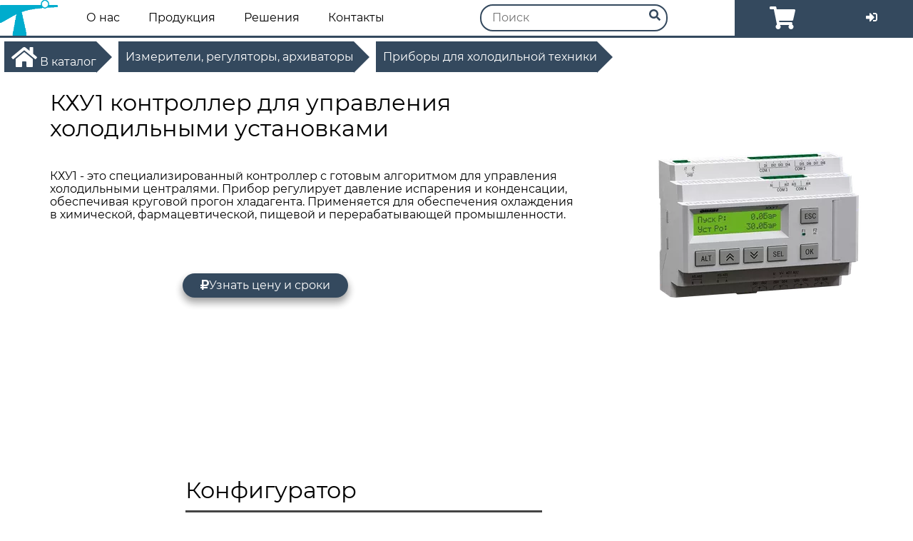

--- FILE ---
content_type: text/html; charset=utf-8
request_url: https://xn--80ajjiiggoq.xn--p1ai/katalog/15501
body_size: 23833
content:
<!doctype html><html lang="ru"><head><meta charset="utf-8"><meta name="viewport" content="width=device-width,initial-scale=1,shrink-to-fit=no"><!--[if IE]>
          <meta http-equiv="X-UA-Compatible" content="IE=Edge,chrome=1">
        <![endif]--><script src="/scripts/lazysizes.min.js" async=""></script><title data-react-helmet="true">Купить КХУ1 контроллер для управления холодильными установками по лучшей цене в Санкт-Петербурге | Термоника</title><meta data-react-helmet="true" property="og:site_name" content="Термоника"><meta data-react-helmet="true" property="og:locale" content="ru_RU"><meta data-react-helmet="true" property="og:type" content="website"><meta data-react-helmet="true" name="description" content="Купите КХУ1 контроллер для управления холодильными установками по лучшей цене в Санкт-Петербурге. КХУ1 - это специализированный контроллер с готовым алгоритмом для управления холодильными централями. Прибор регулирует давление испарения и конденсации, обеспечивая круговой прогон хладагента. Применяется для обеспечения охлаждения в химической, фармацевтической, пищевой и перерабатывающей промышленности"><meta data-react-helmet="true" name="keywords" content=""><meta data-react-helmet="true" property="og:title" content="Купить КХУ1 контроллер для управления холодильными установками по лучшей цене в Санкт-Петербурге"><meta data-react-helmet="true" property="og:description" content="Купите КХУ1 контроллер для управления холодильными установками по лучшей цене в Санкт-Петербурге. КХУ1 - это специализированный контроллер с готовым алгоритмом для управления холодильными централями. Прибор регулирует давление испарения и конденсации, обеспечивая круговой прогон хладагента. Применяется для обеспечения охлаждения в химической, фармацевтической, пищевой и перерабатывающей промышленности"><meta data-react-helmet="true" property="og:image" content="https://api.овенспб.рф/webhooks/uploads/items[object Object]"><meta data-react-helmet="true" property="og:url" content="https://термоника.рф/pribory-dlya-holodilnoj-tehniki/khu1"><link data-react-helmet="true" rel="apple-touch-icon" href="/img/logo/logo.png"><link data-react-helmet="true" rel="shortcut icon" href="/img/logo/logo.png"><link data-react-helmet="true" rel="canonical" href="https://термоника.рф/pribory-dlya-holodilnoj-tehniki/khu1"><script data-react-helmet="true">!function(e,a,t,c,n){e.ym=e.ym||function(){(e.ym.a=e.ym.a||[]).push(arguments)},e.ym.l=+new Date,c=a.createElement(t),n=a.getElementsByTagName(t)[0],c.async=1,c.src="https://mc.yandex.ru/metrika/tag.js",n.parentNode.insertBefore(c,n)}(window,document,"script"),ym("52583830","init",{clickmap:!0,trackLinks:!0,accurateTrackBounce:!0,webvisor:!0,ecommerce:"dataLayer"})</script><script data-react-helmet="true" async="true" src="https://www.googletagmanager.com/gtag/js?id=UA-87777819-2"></script><script data-react-helmet="true">function gtag(){dataLayer.push(arguments)}window.dataLayer=window.dataLayer||[],gtag("js",new Date),gtag("config","UA-87777819-2")</script><link data-chunk="main" rel="preload" as="style" href="/assets/24.267d49a8.css"><link data-chunk="main" rel="preload" as="script" href="/assets/24.63c3f786.js"><link data-chunk="main" rel="preload" as="style" href="/assets/main.0a800914.css"><link data-chunk="main" rel="preload" as="script" href="/assets/main.066fe4a8.js"><link data-chunk="Product" rel="preload" as="script" href="/assets/1.09d93d30.js"><link data-chunk="Product" rel="preload" as="script" href="/assets/2.8a41daa4.js"><link data-chunk="Product" rel="preload" as="script" href="/assets/12.aac97f7c.js"><link data-chunk="main" rel="stylesheet" href="/assets/24.267d49a8.css"><link data-chunk="main" rel="stylesheet" href="/assets/main.0a800914.css"></head><body><div id="react-view"><div><div style="position:fixed;top:0;left:0;right:0;bottom:0;background:#fff;z-index:1000"></div><div class="topbar-wrapper"><div class="topbar" style="border-color:#34495e"><nav class="jsx-2141770255 main-menu"><div class="jsx-2141770255 hamburger accent-color"><svg aria-hidden="true" focusable="false" data-prefix="fas" data-icon="bars" class="svg-inline--fa fa-bars fa-w-14 fa-2x" role="img" xmlns="http://www.w3.org/2000/svg" viewBox="0 0 448 512"><path fill="currentColor" d="M16 132h416c8.837 0 16-7.163 16-16V76c0-8.837-7.163-16-16-16H16C7.163 60 0 67.163 0 76v40c0 8.837 7.163 16 16 16zm0 160h416c8.837 0 16-7.163 16-16v-40c0-8.837-7.163-16-16-16H16c-8.837 0-16 7.163-16 16v40c0 8.837 7.163 16 16 16zm0 160h416c8.837 0 16-7.163 16-16v-40c0-8.837-7.163-16-16-16H16c-8.837 0-16 7.163-16 16v40c0 8.837 7.163 16 16 16z"></path></svg></div><a style="height:100%" target="_self" href="/"><picture><source srcset="https://api.овенспб.рф/webhooks/uploads/static/logo/logo.png?type=webp" type="image/webp"><img data-src="https://api.овенспб.рф/webhooks/uploads/static/logo/logo.png?h=" class="lazyload logo" alt="Company Logo" itemprop="image"></picture></a><div class="jsx-2141770255 main-links"><div class="jsx-575650188 nav-item"><a class="main-link" target="_self" href="/about">О нас</a></div><div class="jsx-575650188 nav-item"><a class="main-link" target="_self" href="/katalog">Продукция</a></div><div class="jsx-575650188 nav-item"><a class="main-link" target="_self" href="/solutions">Решения</a></div><div class="jsx-575650188 nav-item"><a class="main-link" target="_self" href="/contacts">Контакты</a></div></div></nav><div class="jsx-1869423791 search_dropdown"><div class="jsx-1869423791 search_container"><div class="jsx-1869423791 search_top_panel"><form class="jsx-1869423791 input_text"><input type="search" style="border-color:#34495e" autocomplete="off" name="search-query" placeholder="Поиск" value="" class="jsx-1869423791"></form><div class="jsx-1869423791 search_icon"><svg aria-hidden="true" focusable="false" data-prefix="fas" data-icon="search" class="svg-inline--fa fa-search fa-w-16" role="img" xmlns="http://www.w3.org/2000/svg" viewBox="0 0 512 512" color="rgb(52,73,94)"><path fill="currentColor" d="M505 442.7L405.3 343c-4.5-4.5-10.6-7-17-7H372c27.6-35.3 44-79.7 44-128C416 93.1 322.9 0 208 0S0 93.1 0 208s93.1 208 208 208c48.3 0 92.7-16.4 128-44v16.3c0 6.4 2.5 12.5 7 17l99.7 99.7c9.4 9.4 24.6 9.4 33.9 0l28.3-28.3c9.4-9.4 9.4-24.6.1-34zM208 336c-70.7 0-128-57.2-128-128 0-70.7 57.2-128 128-128 70.7 0 128 57.2 128 128 0 70.7-57.2 128-128 128z"></path></svg></div></div></div></div><div style="background-color:#34495e" class="jsx-3904592129 user-dropdown hide-user-panel"><div class="jsx-3904592129 user-panel"><div class="jsx-3904592129"><div class="jsx-3904592129 cart-btn"><div class="jsx-2524192323 cart-preview"><a class="cart-link" target="_self" href="/user/cart"><svg aria-hidden="true" focusable="false" data-prefix="fas" data-icon="shopping-cart" class="svg-inline--fa fa-shopping-cart fa-w-18 fa-2x" role="img" xmlns="http://www.w3.org/2000/svg" viewBox="0 0 576 512"><path fill="currentColor" d="M528.12 301.319l47.273-208C578.806 78.301 567.391 64 551.99 64H159.208l-9.166-44.81C147.758 8.021 137.93 0 126.529 0H24C10.745 0 0 10.745 0 24v16c0 13.255 10.745 24 24 24h69.883l70.248 343.435C147.325 417.1 136 435.222 136 456c0 30.928 25.072 56 56 56s56-25.072 56-56c0-15.674-6.447-29.835-16.824-40h209.647C430.447 426.165 424 440.326 424 456c0 30.928 25.072 56 56 56s56-25.072 56-56c0-22.172-12.888-41.332-31.579-50.405l5.517-24.276c3.413-15.018-8.002-29.319-23.403-29.319H218.117l-6.545-32h293.145c11.206 0 20.92-7.754 23.403-18.681z"></path></svg></a></div></div><div class="cart-btn"><a class="cart-link" target="_self" href="/auth?prevUrl=smth"><svg aria-hidden="true" focusable="false" data-prefix="fas" data-icon="sign-in-alt" class="svg-inline--fa fa-sign-in-alt fa-w-16" role="img" xmlns="http://www.w3.org/2000/svg" viewBox="0 0 512 512"><path fill="currentColor" d="M416 448h-84c-6.6 0-12-5.4-12-12v-40c0-6.6 5.4-12 12-12h84c17.7 0 32-14.3 32-32V160c0-17.7-14.3-32-32-32h-84c-6.6 0-12-5.4-12-12V76c0-6.6 5.4-12 12-12h84c53 0 96 43 96 96v192c0 53-43 96-96 96zm-47-201L201 79c-15-15-41-4.5-41 17v96H24c-13.3 0-24 10.7-24 24v96c0 13.3 10.7 24 24 24h136v96c0 21.5 26 32 41 17l168-168c9.3-9.4 9.3-24.6 0-34z"></path></svg></a></div></div></div><div class="jsx-3904592129 dropdown"></div></div></div></div><div><div class="jsx-4125423567 catalog_wrapper"><div style="width:100vw" class="jsx-4125423567 main_cat"><div class="jsx-3768896807 breadcrumbs"><ul class="jsx-3768896807"><li class="jsx-3768896807 breadcrumb-li"><a target="_self" href="/katalog"><svg aria-hidden="true" focusable="false" data-prefix="fas" data-icon="home" class="svg-inline--fa fa-home fa-w-18 fa-2x" role="img" xmlns="http://www.w3.org/2000/svg" viewBox="0 0 576 512"><path fill="currentColor" d="M280.37 148.26L96 300.11V464a16 16 0 0 0 16 16l112.06-.29a16 16 0 0 0 15.92-16V368a16 16 0 0 1 16-16h64a16 16 0 0 1 16 16v95.64a16 16 0 0 0 16 16.05L464 480a16 16 0 0 0 16-16V300L295.67 148.26a12.19 12.19 0 0 0-15.3 0zM571.6 251.47L488 182.56V44.05a12 12 0 0 0-12-12h-56a12 12 0 0 0-12 12v72.61L318.47 43a48 48 0 0 0-61 0L4.34 251.47a12 12 0 0 0-1.6 16.9l25.5 31A12 12 0 0 0 45.15 301l235.22-193.74a12.19 12.19 0 0 1 15.3 0L530.9 301a12 12 0 0 0 16.9-1.6l25.5-31a12 12 0 0 0-1.7-16.93z"></path></svg> В каталог</a></li><li class="jsx-3768896807 breadcrumb-li"><a target="_self" href="/53276211">Измерители, регуляторы, архиваторы</a></li><li class="jsx-3768896807 breadcrumb-li"><a target="_self" href="/30580561">Приборы для холодильной техники</a></li></ul></div><div itemscope="" itemtype="http://schema.org/Product" class="jsx-3144695858 content Product"><div class="jsx-3144695858 product_top_panel"><div class="jsx-3144695858 info"><div class="jsx-3144695858 title"><h1 itemprop="name" class="jsx-3144695858">КХУ1 контроллер для управления холодильными установками</h1></div><div itemprop="description" class="jsx-3144695858 descr"><p>КХУ1 - это специализированный контроллер с готовым алгоритмом для управления холодильными централями. Прибор регулирует давление испарения и конденсации, обеспечивая круговой прогон хладагента. Применяется для обеспечения охлаждения в химической, фармацевтической, пищевой и перерабатывающей промышленности.</p></div><div class="jsx-854070824 simple_conf_list"><div class="jsx-854070824 btns"><div class="jsx-854070824 askAvalaibility"><button style="background-color:#34495e" class="jsx-854070824"><svg aria-hidden="true" focusable="false" data-prefix="fas" data-icon="ruble-sign" class="svg-inline--fa fa-ruble-sign fa-w-12" role="img" xmlns="http://www.w3.org/2000/svg" viewBox="0 0 384 512"><path fill="currentColor" d="M239.36 320C324.48 320 384 260.542 384 175.071S324.48 32 239.36 32H76c-6.627 0-12 5.373-12 12v206.632H12c-6.627 0-12 5.373-12 12V308c0 6.627 5.373 12 12 12h52v32H12c-6.627 0-12 5.373-12 12v40c0 6.627 5.373 12 12 12h52v52c0 6.627 5.373 12 12 12h58.56c6.627 0 12-5.373 12-12v-52H308c6.627 0 12-5.373 12-12v-40c0-6.627-5.373-12-12-12H146.56v-32h92.8zm-92.8-219.252h78.72c46.72 0 74.88 29.11 74.88 74.323 0 45.832-28.16 75.561-76.16 75.561h-77.44V100.748z"></path></svg>Узнать цену и сроки</button></div></div></div></div><div class="jsx-916086318 photobar"><div class="slick-slider slick-initialized"><div class="slick-list"><div class="slick-track" style="width:100%;left:0"><div data-index="0" class="slick-slide slick-active slick-current" tabindex="-1" aria-hidden="false" style="outline:0;width:100%"><div><div class="jsx-916086318 main_photo" tabindex="-1" style="width:100%;display:inline-block"><picture><source srcset="https://api.овенспб.рф/webhooks/uploads/https://owen.ru/uploads/240/khu1.png?type=webp&amp;height=350" type="image/webp"><img data-src="https://api.овенспб.рф/webhooks/uploads/https://owen.ru/uploads/240/khu1.png?h=&amp;height=350" class="lazyload" alt="" itemprop="image"></picture></div></div></div></div></div></div></div></div><div class="jsx-3907214564 scrolling-sections"><div class="jsx-3907214564 sections-links"><a class=""><svg aria-hidden="true" focusable="false" data-prefix="fas" data-icon="angle-up" class="svg-inline--fa fa-angle-up fa-w-10 fa-3x" role="img" xmlns="http://www.w3.org/2000/svg" viewBox="0 0 320 512"><path fill="currentColor" d="M177 159.7l136 136c9.4 9.4 9.4 24.6 0 33.9l-22.6 22.6c-9.4 9.4-24.6 9.4-33.9 0L160 255.9l-96.4 96.4c-9.4 9.4-24.6 9.4-33.9 0L7 329.7c-9.4-9.4-9.4-24.6 0-33.9l136-136c9.4-9.5 24.6-9.5 34-.1z"></path></svg></a><a class="">Конфигуратор</a><a class="">Описание</a><a class="">Технические характеристики</a><a class="">Документация</a></div><div id="containerElement" class="jsx-3907214564 contents sections-contents"><div class="element" id="configurator"><div class="jsx-3907214564"><h1 class="jsx-3907214564">Конфигуратор</h1><hr class="jsx-3907214564"></div><div class="jsx-3907214564"><div class="element" id="configurator"><div class="configurators" itemprop="offers" itemscope="" itemtype="http://schema.org/AggregateOffer"><div class="jsx-1353793426 configurator"><div class="jsx-1353793426 modes-imgs"><picture><source srcset="https://api.овенспб.рф/webhooks/uploads/store/khnqwj3r_khu1_oboznachenie_pri_zakaze11.svg?h=" type="image/webp"><img data-src="https://api.овенспб.рф/webhooks/uploads/store/khnqwj3r_khu1_oboznachenie_pri_zakaze11.svg?h=" class="lazyload" alt="КХУ1 контроллер для управления холодильными установками 0" style="width:400px" itemprop="image"></picture></div><div class="jsx-1353793426 results"><div class="jsx-1353793426 results_top_panel"><div class="jsx-1353793426 modes_title"><h1 class="jsx-1353793426">Модификации</h1><input type="text" name="mode-search" placeholder="Поиск" value="" class="jsx-1353793426"></div></div><table class="jsx-1353793426 results_content"><tbody class="jsx-1353793426"><tr class="jsx-1353793426 table-row"><td colspan="5" class="jsx-1353793426"><table><tbody><tr class="mode_row_top_panel"><td class="name_col"><a target="_self" href="/katalog/0/53999"><h3><b>КХУ1-230.ПЧ</b></h3></a></td></tr><tr itemprop="offers" itemscope="" itemtype="http://schema.org/Offer" class="jsx-753738120"><td itemprop="price" class="jsx-753738120 price_col">null руб с НДС</td><td class="jsx-753738120 time_col">На складе</td><td class="jsx-753738120 add-to-cart"><button class="jsx-753738120 toggle-btn">Купить <svg aria-hidden="true" focusable="false" data-prefix="fas" data-icon="angle-down" class="svg-inline--fa fa-angle-down fa-w-10" role="img" xmlns="http://www.w3.org/2000/svg" viewBox="0 0 320 512"><path fill="currentColor" d="M143 352.3L7 216.3c-9.4-9.4-9.4-24.6 0-33.9l22.6-22.6c9.4-9.4 24.6-9.4 33.9 0l96.4 96.4 96.4-96.4c9.4-9.4 24.6-9.4 33.9 0l22.6 22.6c9.4 9.4 9.4 24.6 0 33.9l-136 136c-9.2 9.4-24.4 9.4-33.8 0z"></path></svg></button><div class="jsx-753738120 add-to-cart-popup"></div></td><td class="jsx-753738120"><button class="jsx-753738120">Быстрый запрос</button></td></tr></tbody></table></td></tr><tr class="jsx-1353793426 table-row"><td colspan="5" class="jsx-1353793426"><table><tbody><tr class="mode_row_top_panel"><td class="name_col"><a target="_self" href="/katalog/0/54000"><h3><b>КХУ1-24.ПЧ</b></h3></a></td></tr><tr itemprop="offers" itemscope="" itemtype="http://schema.org/Offer" class="jsx-753738120"><td itemprop="price" class="jsx-753738120 price_col">null руб с НДС</td><td class="jsx-753738120 time_col">На складе</td><td class="jsx-753738120 add-to-cart"><button class="jsx-753738120 toggle-btn">Купить <svg aria-hidden="true" focusable="false" data-prefix="fas" data-icon="angle-down" class="svg-inline--fa fa-angle-down fa-w-10" role="img" xmlns="http://www.w3.org/2000/svg" viewBox="0 0 320 512"><path fill="currentColor" d="M143 352.3L7 216.3c-9.4-9.4-9.4-24.6 0-33.9l22.6-22.6c9.4-9.4 24.6-9.4 33.9 0l96.4 96.4 96.4-96.4c9.4-9.4 24.6-9.4 33.9 0l22.6 22.6c9.4 9.4 9.4 24.6 0 33.9l-136 136c-9.2 9.4-24.4 9.4-33.8 0z"></path></svg></button><div class="jsx-753738120 add-to-cart-popup"></div></td><td class="jsx-753738120"><button class="jsx-753738120">Быстрый запрос</button></td></tr></tbody></table></td></tr><tr class="jsx-1353793426"><td colspan="6" class="jsx-1353793426"></td></tr></tbody></table></div></div></div></div></div></div><div class="element" id="descr"><div class="jsx-3907214564"><h1 class="jsx-3907214564">Описание</h1><hr class="jsx-3907214564"></div><div class="jsx-3907214564"><div class="jsx-1811624037 styled-section description"><p>КХУ1 - это специализированный контроллер с готовым алгоритмом для управления холодильными централями. Прибор регулирует давление испарения и конденсации, обеспечивая круговой прогон хладагента. Применяется для обеспечения охлаждения в химической, фармацевтической, пищевой и перерабатывающей промышленности.</p><h3>Функциональные возможности</h3><ul><li>Самостоятельно назначает исполнительные механизмы для 8 э/м реле.</li><li>Управляет работой компрессоров и конденсаторов в автоматическом и ручном режимах.</li><li>Защищает оборудование от низкого или высокого давления.</li><li>Автоматический режим День/Ночь обеспечивает энергосбережение.</li><li>Функция с &laquo;плавающим&raquo; давлением конденсации.</li></ul><p>Прибор для управления холодильными централями имеет различные варианты применения:</p><ul><li>Централи на базе одинаковой производительности компрессоров.</li><li>Компрессоры с разгрузочными устройствами.</li><li>Компрессоры одноступенчатые.</li></ul><p>Специальный алгоритм выравнивает время работы компрессоров. Контроллеры могут изменять и регулировать давление испарения и конденсации, а также отображать их в виде температуры для различных хладагентов.</p><h3>Применение</h3><div class="images-text"><div class="images-text__wrapper"><div class="j-images-text-swiper images-text__swiper swiper-container removed-swiper images-text__swiper_1"><div class="swiper-wrapper"><div class="swiper-slide"><div class="images-text__item"><div class="images-text__preheader"><div class="images-text__header" style="padding-bottom:500px"><img class="images-text__image" src="https://owen.ru/thumbs/240/shema-khu1___89a7a4ab-500x500-d.png" alt="" style="width:500px"></div></div><div class="images-text__label">Схема применение КХУ1</div></div></div></div><div class="swiper-button-prev"></div><div class="swiper-button-next"></div></div></div></div></div></div></div><div class="element" id="spec"><div class="jsx-3907214564"><h1 class="jsx-3907214564">Технические характеристики</h1><hr class="jsx-3907214564"></div><div class="jsx-3907214564"><div class="jsx-1811624037 styled-section specification"><div class="table-base__wrapper"><table border="0" cellpadding="0" cellspacing="0" class="table-base" style="width:100%"><tbody><tr><td class="td-header" data-firstcell="1"><p>Параметр</p></td><td class="td-header" colspan="4" data-lastcell="1"><p style="text-align:center">Значение</p></td></tr><tr><td class="td-header" data-firstcell="1"><p>Модификация</p></td><td class="td-header" colspan="3"><p style="text-align:center">КХУ-24.ПЧ</p></td><td class="td-header" data-lastcell="1"><p style="text-align:center">КХУ-220.ПЧ</p></td></tr><tr><td data-firstcell="1"><p>Диапазон напряжения питания</p></td><td colspan="3"><p>19&hellip;30 В</p><p>(номинальное 24 В)</p></td><td data-lastcell="1"><p>94&hellip;264 В</p><p>(номинальное 120...230 В, при 47&hellip;63 Гц)</p></td></tr><tr><td data-firstcell="1"><p>Потребляемая мощность,&nbsp;не более</p></td><td colspan="3"><p>10 Вт</p></td><td data-lastcell="1"><p>17 ВА</p></td></tr><tr><td class="td-header" colspan="5" data-lastcell="1" data-firstcell="1"><p>Сетевые возможности</p></td></tr><tr><td data-firstcell="1"><p>Интерфейс связи</p></td><td colspan="4" data-lastcell="1"><p>RS-485</p></td></tr><tr><td class="td-header" colspan="5" data-lastcell="1" data-firstcell="1"><p>Конструкция</p></td></tr><tr><td data-firstcell="1"><p>Тип корпуса</p></td><td colspan="4" data-lastcell="1"><p>Для крепления на DIN-рейку (35&nbsp;мм)</p></td></tr><tr><td data-firstcell="1"><p>Габаритные размеры</p></td><td colspan="4" data-lastcell="1"><p>123&times;90&times;58 мм</p></td></tr><tr><td data-firstcell="1"><p>Степень защиты корпуса по ГОСТ 14254-96</p></td><td colspan="4" data-lastcell="1"><p>IP20</p></td></tr><tr><td data-firstcell="1"><p>Средний срок службы</p></td><td colspan="4" data-lastcell="1"><p>8 лет</p></td></tr><tr><td data-firstcell="1"><p>Номинальное напряжение питания</p></td><td><p>24 В (постоянный ток)</p></td><td colspan="3" data-lastcell="1"><p>230 В (постоянный ток)</p></td></tr><tr><td data-firstcell="1"><p>Максимально допустимое напряжение питания</p></td><td><p>30 В (постоянный ток)</p></td><td colspan="3" data-lastcell="1"><p>&nbsp;264 В (постоянный ток)</p></td></tr><tr><td data-firstcell="1"><p>Тип подключаемого датчика</p></td><td colspan="4" data-lastcell="1"><p>Механические коммутационные устройства</p><p>(реле, контакты кнопок и выключателей)</p></td></tr><tr><td data-firstcell="1"><p>Гальваническая развязка</p></td><td colspan="4" data-lastcell="1"><p>Групповая, по 4 входа (1&ndash;4 и 5&ndash;8)</p></td></tr><tr><td class="td-header" colspan="5" data-lastcell="1" data-firstcell="1"><p>Аналоговые входы</p></td></tr><tr><td data-firstcell="1"><p>Количество</p></td><td colspan="4" data-lastcell="1"><p>4</p></td></tr><tr><td data-firstcell="1"><p>Тип датчика</p></td><td colspan="4" data-lastcell="1"><p>Pt1000: &alpha; = 0,00385 1/&deg;С (-200...+850 &deg;C)/ 4&hellip;20 мА</p></td></tr><tr><td data-firstcell="1"><p>Предел основной приведенной погрешности</p></td><td colspan="4" data-lastcell="1"><p>&plusmn;0,5 %</p></td></tr><tr><td data-firstcell="1"><p>Гальваническая развязка</p></td><td colspan="4" data-lastcell="1"><p>Отсутствует</p></td></tr><tr><td class="td-header" colspan="5" data-lastcell="1" data-firstcell="1"><p>Дискретные выходы</p></td></tr><tr><td data-firstcell="1"><p>Количество выходных устройств</p></td><td colspan="4" data-lastcell="1"><p>8</p></td></tr><tr><td data-firstcell="1"><p>Тип выходного устройства</p></td><td colspan="4" data-lastcell="1"><p>Дискретный, релейные (нормально-разомкнутые контакты)</p></td></tr><tr><td data-firstcell="1"><p>Гальваническая развязка</p></td><td colspan="4" data-lastcell="1"><p>Индивидуальная</p></td></tr><tr><td colspan="5" data-lastcell="1" data-firstcell="1"><p>Коммутируемое напряжение в нагрузке, В, не более:</p></td></tr><tr><td data-firstcell="1"><p>&ndash; для цепи постоянного тока</p></td><td colspan="4" data-lastcell="1"><p>30 (резистивная нагрузка)</p></td></tr><tr><td data-firstcell="1"><p>&ndash; для цепи переменного тока</p></td><td colspan="4" data-lastcell="1"><p>250 (резистивная нагрузка)</p></td></tr><tr><td data-firstcell="1"><p>Допустимый ток нагрузки, не более</p></td><td colspan="2"><p>5 А</p></td><td colspan="2" data-lastcell="1"><p>3 А</p></td></tr><tr><td data-firstcell="1"><p>Допустимый ток нагрузки, не менее</p></td><td colspan="4" data-lastcell="1"><p>10 мА (при 5 В постоянного тока)</p></td></tr><tr><td data-firstcell="1"><p>Механический ресурс реле,&nbsp;не менее</p></td><td colspan="4" data-lastcell="1"><p>10 000&nbsp;000 циклов</p></td></tr><tr><td class="td-header" colspan="5" data-lastcell="1" data-firstcell="1"><p>Аналоговые выходы</p></td></tr><tr><td data-firstcell="1"><p>Количество выходных устройств</p></td><td colspan="4" data-lastcell="1"><p>2</p></td></tr><tr><td data-firstcell="1"><p>Тип выходного устройства</p></td><td colspan="4" data-lastcell="1"><p>ЦАП 0&hellip;10 В</p></td></tr><tr><td data-firstcell="1"><p>Внешняя нагрузка не более</p></td><td colspan="4" data-lastcell="1"><p>1 кОм</p></td></tr><tr><td data-firstcell="1"><p>Гальваническая развязка</p></td><td colspan="4" data-lastcell="1"><p>Индивидуальная</p></td></tr></tbody></table></div></div></div></div><div class="element" id="docs"><div class="jsx-3907214564"><h1 class="jsx-3907214564">Документация</h1><hr class="jsx-3907214564"></div><div class="jsx-3907214564"><div class="documents"><div><div><h4>Документы для КХУ1 контроллер для управления холодильными установками</h4></div><div><div><a href="https://owen.ru/uploads/240/re_khu1_1-ru-87538-1.1.pdf" target="_blank" rel="noopener noreferrer">Руководство по эксплуатации КХУ1</a></div></div><div><div><a href="https://owen.ru/uploads/240/kr_khu1h.pch_1-ru-87568-1.1_a4.pdf" target="_blank" rel="noopener noreferrer">Краткое руководство КХУ1</a></div></div></div></div></div></div></div></div></div></div></div></div><div class="element" id="form"><div class="jsx-1418439958 feedback-form"><div class="jsx-1418439958"><div style="background:#fff" class="jsx-1418439958 form-configurator"><div class="jsx-1418439958"><div class="jsx-1418439958 form-configurator-title"><h1 class="jsx-1418439958">Оставьте заявку, и мы обязательно свяжемся с Вами!</h1><button class="jsx-1418439958"><svg aria-hidden="true" focusable="false" data-prefix="fas" data-icon="times" class="svg-inline--fa fa-times fa-w-11 fa-3x" role="img" xmlns="http://www.w3.org/2000/svg" viewBox="0 0 352 512"><path fill="currentColor" d="M242.72 256l100.07-100.07c12.28-12.28 12.28-32.19 0-44.48l-22.24-22.24c-12.28-12.28-32.19-12.28-44.48 0L176 189.28 75.93 89.21c-12.28-12.28-32.19-12.28-44.48 0L9.21 111.45c-12.28 12.28-12.28 32.19 0 44.48L109.28 256 9.21 356.07c-12.28 12.28-12.28 32.19 0 44.48l22.24 22.24c12.28 12.28 32.2 12.28 44.48 0L176 322.72l100.07 100.07c12.28 12.28 32.2 12.28 44.48 0l22.24-22.24c12.28-12.28 12.28-32.19 0-44.48L242.72 256z"></path></svg></button></div><div class="jsx-1418439958"><div class="jsx-1418439958 choose-subject"><div class="jsx-1418439958 tab-card"><div class="jsx-1418439958 tab-header"><ul class="jsx-1418439958"><li class="jsx-2147012384 active"><button style="background-color:#34495e" class="jsx-2147012384">Запрос товара</button></li><li class="jsx-2147012384"><button class="jsx-2147012384">Заказать услугу</button></li><li class="jsx-2147012384"><button class="jsx-2147012384">Оставить отзыв</button></li><li class="jsx-2147012384"><button class="jsx-2147012384">Сотрудничество</button></li></ul></div><div class="jsx-1418439958 tab-cont"><div class="jsx-1418439958 tab-card-pane active"><div class="jsx-1418439958 selects"><div class="jsx-1418439958"><div style="width:300px" class="jsx-182807181 custom-select"><label style="color:#000" class="jsx-182807181">Товар</label><style data-emotion-css="2b097c-container">.css-2b097c-container{position:relative;box-sizing:border-box}</style><div class="css-2b097c-container"><style data-emotion-css="lsjg7j-control">.css-lsjg7j-control{-webkit-align-items:center;-webkit-box-align:center;-ms-flex-align:center;align-items:center;background-color:#fff;border-color:#ccc;border-radius:4px;border-style:solid;border-width:1px;cursor:default;display:-webkit-box;display:-webkit-flex;display:-ms-flexbox;display:flex;-webkit-flex-wrap:wrap;-ms-flex-wrap:wrap;flex-wrap:wrap;-webkit-box-pack:justify;-webkit-justify-content:space-between;-ms-flex-pack:justify;justify-content:space-between;min-height:38px;outline:0!important;position:relative;-webkit-transition:all .1s;transition:all .1s;box-sizing:border-box;border:2px solid #e7e7e7}.css-lsjg7j-control:hover{border-color:#b2b2b2}</style><div class="css-lsjg7j-control"><style data-emotion-css="1hwfws3">.css-1hwfws3{-webkit-align-items:center;-webkit-box-align:center;-ms-flex-align:center;align-items:center;display:-webkit-box;display:-webkit-flex;display:-ms-flexbox;display:flex;-webkit-flex:1;-ms-flex:1;flex:1;-webkit-flex-wrap:wrap;-ms-flex-wrap:wrap;flex-wrap:wrap;padding:2px 8px;-webkit-overflow-scrolling:touch;position:relative;overflow:hidden;box-sizing:border-box}</style><div class="css-1hwfws3"><style data-emotion-css="1crui4s-singleValue">.css-1crui4s-singleValue{color:#333;margin-left:2px;margin-right:2px;max-width:calc(100% - 8px);overflow:hidden;position:absolute;text-overflow:ellipsis;white-space:nowrap;top:50%;-webkit-transform:translateY(-50%);-ms-transform:translateY(-50%);transform:translateY(-50%);box-sizing:border-box;font-family:Montserrat}</style><div class="css-1crui4s-singleValue">КХУ1 контроллер для управления холодильными установками</div><style data-emotion-css="1g6gooi">.css-1g6gooi{margin:2px;padding-bottom:2px;padding-top:2px;visibility:visible;color:#333;box-sizing:border-box}</style><div class="css-1g6gooi"><div class="" style="display:inline-block"><input type="text" autocapitalize="none" autocomplete="off" autocorrect="off" id="react-select-select-product-input" spellcheck="false" tabindex="0" value="" aria-autocomplete="list" style="box-sizing:content-box;width:1px;label:input;background:0;border:0;font-size:inherit;opacity:1;outline:0;padding:0;color:inherit"><div style="position:absolute;top:0;left:0;visibility:hidden;height:0;overflow:scroll;white-space:pre"></div></div></div></div><style data-emotion-css="1wy0on6">.css-1wy0on6{-webkit-align-items:center;-webkit-box-align:center;-ms-flex-align:center;align-items:center;-webkit-align-self:stretch;-ms-flex-item-align:stretch;align-self:stretch;display:-webkit-box;display:-webkit-flex;display:-ms-flexbox;display:flex;-webkit-flex-shrink:0;-ms-flex-negative:0;flex-shrink:0;box-sizing:border-box}</style><div class="css-1wy0on6"><style data-emotion-css="1okebmr-indicatorSeparator">.css-1okebmr-indicatorSeparator{-webkit-align-self:stretch;-ms-flex-item-align:stretch;align-self:stretch;background-color:#ccc;margin-bottom:8px;margin-top:8px;width:1px;box-sizing:border-box}</style><span class="css-1okebmr-indicatorSeparator"></span><style data-emotion-css="tlfecz-indicatorContainer">.css-tlfecz-indicatorContainer{color:#ccc;display:-webkit-box;display:-webkit-flex;display:-ms-flexbox;display:flex;padding:8px;-webkit-transition:color 150ms;transition:color 150ms;box-sizing:border-box}.css-tlfecz-indicatorContainer:hover{color:#999}</style><div aria-hidden="true" class="css-tlfecz-indicatorContainer"><style data-emotion-css="19bqh2r">.css-19bqh2r{display:inline-block;fill:currentColor;line-height:1;stroke:currentColor;stroke-width:0}</style><svg height="20" width="20" viewBox="0 0 20 20" aria-hidden="true" focusable="false" class="css-19bqh2r"><path d="M4.516 7.548c0.436-0.446 1.043-0.481 1.576 0l3.908 3.747 3.908-3.747c0.533-0.481 1.141-0.446 1.574 0 0.436 0.445 0.408 1.197 0 1.615-0.406 0.418-4.695 4.502-4.695 4.502-0.217 0.223-0.502 0.335-0.787 0.335s-0.57-0.112-0.789-0.335c0 0-4.287-4.084-4.695-4.502s-0.436-1.17 0-1.615z"></path></svg></div></div></div></div></div></div><div class="jsx-1418439958"><div style="width:300px" class="jsx-182807181 custom-select"><label style="color:#000" class="jsx-182807181">Модификация</label><style data-emotion-css="2b097c-container">.css-2b097c-container{position:relative;box-sizing:border-box}</style><div class="css-2b097c-container"><style data-emotion-css="lsjg7j-control">.css-lsjg7j-control{-webkit-align-items:center;-webkit-box-align:center;-ms-flex-align:center;align-items:center;background-color:#fff;border-color:#ccc;border-radius:4px;border-style:solid;border-width:1px;cursor:default;display:-webkit-box;display:-webkit-flex;display:-ms-flexbox;display:flex;-webkit-flex-wrap:wrap;-ms-flex-wrap:wrap;flex-wrap:wrap;-webkit-box-pack:justify;-webkit-justify-content:space-between;-ms-flex-pack:justify;justify-content:space-between;min-height:38px;outline:0!important;position:relative;-webkit-transition:all .1s;transition:all .1s;box-sizing:border-box;border:2px solid #e7e7e7}.css-lsjg7j-control:hover{border-color:#b2b2b2}</style><div class="css-lsjg7j-control"><style data-emotion-css="1hwfws3">.css-1hwfws3{-webkit-align-items:center;-webkit-box-align:center;-ms-flex-align:center;align-items:center;display:-webkit-box;display:-webkit-flex;display:-ms-flexbox;display:flex;-webkit-flex:1;-ms-flex:1;flex:1;-webkit-flex-wrap:wrap;-ms-flex-wrap:wrap;flex-wrap:wrap;padding:2px 8px;-webkit-overflow-scrolling:touch;position:relative;overflow:hidden;box-sizing:border-box}</style><div class="css-1hwfws3"><style data-emotion-css="1crui4s-singleValue">.css-1crui4s-singleValue{color:#333;margin-left:2px;margin-right:2px;max-width:calc(100% - 8px);overflow:hidden;position:absolute;text-overflow:ellipsis;white-space:nowrap;top:50%;-webkit-transform:translateY(-50%);-ms-transform:translateY(-50%);transform:translateY(-50%);box-sizing:border-box;font-family:Montserrat}</style><div class="css-1crui4s-singleValue">КХУ1-230.ПЧ</div><style data-emotion-css="1g6gooi">.css-1g6gooi{margin:2px;padding-bottom:2px;padding-top:2px;visibility:visible;color:#333;box-sizing:border-box}</style><div class="css-1g6gooi"><div class="" style="display:inline-block"><input type="text" autocapitalize="none" autocomplete="off" autocorrect="off" id="react-select-select-mode-input" spellcheck="false" tabindex="0" value="" aria-autocomplete="list" style="box-sizing:content-box;width:1px;label:input;background:0;border:0;font-size:inherit;opacity:1;outline:0;padding:0;color:inherit"><div style="position:absolute;top:0;left:0;visibility:hidden;height:0;overflow:scroll;white-space:pre"></div></div></div></div><style data-emotion-css="1wy0on6">.css-1wy0on6{-webkit-align-items:center;-webkit-box-align:center;-ms-flex-align:center;align-items:center;-webkit-align-self:stretch;-ms-flex-item-align:stretch;align-self:stretch;display:-webkit-box;display:-webkit-flex;display:-ms-flexbox;display:flex;-webkit-flex-shrink:0;-ms-flex-negative:0;flex-shrink:0;box-sizing:border-box}</style><div class="css-1wy0on6"><style data-emotion-css="1okebmr-indicatorSeparator">.css-1okebmr-indicatorSeparator{-webkit-align-self:stretch;-ms-flex-item-align:stretch;align-self:stretch;background-color:#ccc;margin-bottom:8px;margin-top:8px;width:1px;box-sizing:border-box}</style><span class="css-1okebmr-indicatorSeparator"></span><style data-emotion-css="tlfecz-indicatorContainer">.css-tlfecz-indicatorContainer{color:#ccc;display:-webkit-box;display:-webkit-flex;display:-ms-flexbox;display:flex;padding:8px;-webkit-transition:color 150ms;transition:color 150ms;box-sizing:border-box}.css-tlfecz-indicatorContainer:hover{color:#999}</style><div aria-hidden="true" class="css-tlfecz-indicatorContainer"><style data-emotion-css="19bqh2r">.css-19bqh2r{display:inline-block;fill:currentColor;line-height:1;stroke:currentColor;stroke-width:0}</style><svg height="20" width="20" viewBox="0 0 20 20" aria-hidden="true" focusable="false" class="css-19bqh2r"><path d="M4.516 7.548c0.436-0.446 1.043-0.481 1.576 0l3.908 3.747 3.908-3.747c0.533-0.481 1.141-0.446 1.574 0 0.436 0.445 0.408 1.197 0 1.615-0.406 0.418-4.695 4.502-4.695 4.502-0.217 0.223-0.502 0.335-0.787 0.335s-0.57-0.112-0.789-0.335c0 0-4.287-4.084-4.695-4.502s-0.436-1.17 0-1.615z"></path></svg></div></div></div></div></div></div></div><div class="jsx-1418439958 checkboxes"><label class="jsx-1418439958">В приоритете</label><div class="jsx-1849818834"><label class="jsx-1849818834 container accent">Цена<input type="checkbox" name="price" id="price" class="jsx-1849818834"><span class="jsx-1849818834 checkmark bg-accent-color"></span></label></div><div class="jsx-1849818834"><label class="jsx-1849818834 container accent">Сроки<input type="checkbox" name="time" id="time" class="jsx-1849818834"><span class="jsx-1849818834 checkmark bg-accent-color"></span></label></div><div class="jsx-1849818834"><label class="jsx-1849818834 container accent">Техническая консультация<input type="checkbox" name="question" id="question" class="jsx-1849818834"><span class="jsx-1849818834 checkmark bg-accent-color"></span></label></div></div></div><div class="jsx-1418439958 tab-card-pane"><div class="jsx-1418439958"><div class="jsx-1418439958"><div class="jsx-1849818834"><label class="jsx-1849818834 container accent">Программирование ПЛК<input type="checkbox" name="plc" id="plc" class="jsx-1849818834"><span class="jsx-1849818834 checkmark bg-accent-color"></span></label></div><div class="jsx-1849818834"><label class="jsx-1849818834 container accent">Сборка шкафов автоматизации<input type="checkbox" name="panels" id="panels" class="jsx-1849818834"><span class="jsx-1849818834 checkmark bg-accent-color"></span></label></div><div class="jsx-1849818834"><label class="jsx-1849818834 container accent">Разработка системы автоматизации<input type="checkbox" name="system" id="system" class="jsx-1849818834"><span class="jsx-1849818834 checkmark bg-accent-color"></span></label></div><div class="jsx-1849818834"><label class="jsx-1849818834 container accent">Система удаленного доступа<input type="checkbox" name="cloud" id="cloud" class="jsx-1849818834"><span class="jsx-1849818834 checkmark bg-accent-color"></span></label></div><div class="jsx-1849818834"><label class="jsx-1849818834 container accent">Выезд специалиста<input type="checkbox" name="spec" id="spec" class="jsx-1849818834"><span class="jsx-1849818834 checkmark bg-accent-color"></span></label></div></div></div></div><div class="jsx-1418439958 tab-card-pane"></div><div class="jsx-1418439958 tab-card-pane"><div class="jsx-1418439958"><div class="jsx-1418439958"><div class="jsx-1849818834"><label class="jsx-1849818834 container accent">Монтажная организация<input type="checkbox" name="tech" id="tech" class="jsx-1849818834"><span class="jsx-1849818834 checkmark bg-accent-color"></span></label></div><div class="jsx-1849818834"><label class="jsx-1849818834 container accent">Производитель / Поставщик<input type="checkbox" name="distributor" id="distributor" class="jsx-1849818834"><span class="jsx-1849818834 checkmark bg-accent-color"></span></label></div><div class="jsx-1849818834"><label class="jsx-1849818834 container accent">Инвестор<input type="checkbox" name="investor" id="investor" class="jsx-1849818834"><span class="jsx-1849818834 checkmark bg-accent-color"></span></label></div></div></div></div></div></div></div><div style="background-color:#34495e" class="jsx-1418439958 contacts"><div class="jsx-1418439958 contact-info"><div class="jsx-1418439958"><div class="jsx-1418439958"><input type="text" placeholder="Имя" name="name" id="name" value="" class="jsx-1418439958"></div><div class="jsx-1418439958"><input type="text" placeholder="Телефон" name="phone" id="phone" value="" class="jsx-1418439958"></div><div class="jsx-1418439958"><input type="text" placeholder="Email" name="email" id="email" required="" value="" class="jsx-1418439958"></div><div style="padding:5px 0" class="jsx-3739088838 input-file"><div class="filepond--wrapper"><input type="file" multiple=""></div></div></div><div class="jsx-1418439958"><textarea name="message" id="message" placeholder="Ваше сообщение" class="jsx-1418439958"></textarea><div class="jsx-1418439958 submit-btn"><button class="jsx-1418439958">Отправить</button></div></div></div></div></div></div></div></div></div></div><div class="jsx-988361727 footer"><div style="background:linear-gradient(27deg,#34495e 0,#34495e 34%,#00accd 74%,#00accd 100%);border-top-right-radius:20px;border-top-left-radius:20px;box-shadow:0 5px 35px 0 rgba(0,0,0,.3)" class="jsx-988361727 menu-container"><div style="width:50%" class="jsx-2193932646 sitemap-groups"><div class="jsx-2193932646 menu-col"><a target="_self" href="/about">О нас</a><ul class="jsx-2193932646"><li class="jsx-2193932646"><a target="_self" href="/contacts">Как нас найти</a></li><li class="jsx-2193932646"><a target="_self" href="/articles">Блог</a></li><li class="jsx-2193932646"><a target="_self" href="/news">Новости</a></li></ul></div><div class="jsx-2193932646 menu-col"><a target="_self" href="/katalog">Продукция</a><ul class="jsx-2193932646"><li class="jsx-2193932646"><a target="_self" href="/katalog?brand=owen">ОВЕН</a></li><li class="jsx-2193932646"><a target="_self" href="/katalog?brand=kippribor">Кипприбор</a></li><li class="jsx-2193932646"><a target="_self" href="/katalog?brand=kpsr">КПСР</a></li><li class="jsx-2193932646"><a target="_self" href="/katalog?brand=relsib">РЭЛСИБ</a></li><li class="jsx-2193932646"><a target="_self" href="/katalog?brand=proma">ПРОМА</a></li><li class="jsx-2193932646"><a target="_self" href="/katalog?brand=rosma">РОСМА</a></li></ul></div><div class="jsx-2193932646 menu-col"><a target="_self" href="/solutions">Услуги</a><ul class="jsx-2193932646"><li class="jsx-2193932646"><a target="_self" href="/solutions/typical">Типовые решения</a></li><li class="jsx-2193932646"><a target="_self" href="/solutions/personal">Частные решения</a></li><li class="jsx-2193932646"><a target="_self" href="/solutions/clouds">Облачные решения</a></li><li class="jsx-2193932646"><a target="_self" href="/solutions/plc">Программирование</a></li><li class="jsx-2193932646"><a target="_self" href="/solutions/shields">Производство</a></li></ul></div></div><div style="width:50%"><div class="menu-col"><a target="_self" href="/contacts">Контакты</a><ul><li><svg aria-hidden="true" focusable="false" data-prefix="fas" data-icon="map-marked" class="svg-inline--fa fa-map-marked fa-w-18" role="img" xmlns="http://www.w3.org/2000/svg" viewBox="0 0 576 512" color="#fff"><path fill="currentColor" d="M288 0c-69.59 0-126 56.41-126 126 0 56.26 82.35 158.8 113.9 196.02 6.39 7.54 17.82 7.54 24.2 0C331.65 284.8 414 182.26 414 126 414 56.41 357.59 0 288 0zM20.12 215.95A32.006 32.006 0 0 0 0 245.66v250.32c0 11.32 11.43 19.06 21.94 14.86L160 448V214.92c-8.84-15.98-16.07-31.54-21.25-46.42L20.12 215.95zM288 359.67c-14.07 0-27.38-6.18-36.51-16.96-19.66-23.2-40.57-49.62-59.49-76.72v182l192 64V266c-18.92 27.09-39.82 53.52-59.49 76.72-9.13 10.77-22.44 16.95-36.51 16.95zm266.06-198.51L416 224v288l139.88-55.95A31.996 31.996 0 0 0 576 426.34V176.02c0-11.32-11.43-19.06-21.94-14.86z"></path></svg> <span>194100, г. Санкт-Петербург, ул. Александра Матросова, д. 4, корп. 2, литер Д</span></li><li><svg aria-hidden="true" focusable="false" data-prefix="fas" data-icon="phone" class="svg-inline--fa fa-phone fa-w-16" role="img" xmlns="http://www.w3.org/2000/svg" viewBox="0 0 512 512" color="#fff"><path fill="currentColor" d="M493.4 24.6l-104-24c-11.3-2.6-22.9 3.3-27.5 13.9l-48 112c-4.2 9.8-1.4 21.3 6.9 28l60.6 49.6c-36 76.7-98.9 140.5-177.2 177.2l-49.6-60.6c-6.8-8.3-18.2-11.1-28-6.9l-112 48C3.9 366.5-2 378.1.6 389.4l24 104C27.1 504.2 36.7 512 48 512c256.1 0 464-207.5 464-464 0-11.2-7.7-20.9-18.6-23.4z"></path></svg> <span>+7 (812) 677-56-53, 995-58-92, 995-58-94</span></li><li><svg aria-hidden="true" focusable="false" data-prefix="fas" data-icon="envelope" class="svg-inline--fa fa-envelope fa-w-16" role="img" xmlns="http://www.w3.org/2000/svg" viewBox="0 0 512 512" color="#fff"><path fill="currentColor" d="M502.3 190.8c3.9-3.1 9.7-.2 9.7 4.7V400c0 26.5-21.5 48-48 48H48c-26.5 0-48-21.5-48-48V195.6c0-5 5.7-7.8 9.7-4.7 22.4 17.4 52.1 39.5 154.1 113.6 21.1 15.4 56.7 47.8 92.2 47.6 35.7.3 72-32.8 92.3-47.6 102-74.1 131.6-96.3 154-113.7zM256 320c23.2.4 56.6-29.2 73.4-41.4 132.7-96.3 142.8-104.7 173.4-128.7 5.8-4.5 9.2-11.5 9.2-18.9v-19c0-26.5-21.5-48-48-48H48C21.5 64 0 85.5 0 112v19c0 7.4 3.4 14.3 9.2 18.9 30.6 23.9 40.7 32.4 173.4 128.7 16.8 12.2 50.2 41.8 73.4 41.4z"></path></svg> <span>sales@термоника.рф</span></li><li><svg aria-hidden="true" focusable="false" data-prefix="fab" data-icon="vk" class="svg-inline--fa fa-vk fa-w-18" role="img" xmlns="http://www.w3.org/2000/svg" viewBox="0 0 576 512" color="#4872a3"><path fill="currentColor" d="M545 117.7c3.7-12.5 0-21.7-17.8-21.7h-58.9c-15 0-21.9 7.9-25.6 16.7 0 0-30 73.1-72.4 120.5-13.7 13.7-20 18.1-27.5 18.1-3.7 0-9.4-4.4-9.4-16.9V117.7c0-15-4.2-21.7-16.6-21.7h-92.6c-9.4 0-15 7-15 13.5 0 14.2 21.2 17.5 23.4 57.5v86.8c0 19-3.4 22.5-10.9 22.5-20 0-68.6-73.4-97.4-157.4-5.8-16.3-11.5-22.9-26.6-22.9H38.8c-16.8 0-20.2 7.9-20.2 16.7 0 15.6 20 93.1 93.1 195.5C160.4 378.1 229 416 291.4 416c37.5 0 42.1-8.4 42.1-22.9 0-66.8-3.4-73.1 15.4-73.1 8.7 0 23.7 4.4 58.7 38.1 40 40 46.6 57.9 69 57.9h58.9c16.8 0 25.3-8.4 20.4-25-11.2-34.9-86.9-106.7-90.3-111.5-8.7-11.2-6.2-16.2 0-26.2.1-.1 72-101.3 79.4-135.6z"></path></svg> <a href="https://vk.com/termonika" target="_blank">Вконтакте</a></li><li><svg aria-hidden="true" focusable="false" data-prefix="fab" data-icon="instagram" class="svg-inline--fa fa-instagram fa-w-14" role="img" xmlns="http://www.w3.org/2000/svg" viewBox="0 0 448 512" color="#bd3381"><path fill="currentColor" d="M224.1 141c-63.6 0-114.9 51.3-114.9 114.9s51.3 114.9 114.9 114.9S339 319.5 339 255.9 287.7 141 224.1 141zm0 189.6c-41.1 0-74.7-33.5-74.7-74.7s33.5-74.7 74.7-74.7 74.7 33.5 74.7 74.7-33.6 74.7-74.7 74.7zm146.4-194.3c0 14.9-12 26.8-26.8 26.8-14.9 0-26.8-12-26.8-26.8s12-26.8 26.8-26.8 26.8 12 26.8 26.8zm76.1 27.2c-1.7-35.9-9.9-67.7-36.2-93.9-26.2-26.2-58-34.4-93.9-36.2-37-2.1-147.9-2.1-184.9 0-35.8 1.7-67.6 9.9-93.9 36.1s-34.4 58-36.2 93.9c-2.1 37-2.1 147.9 0 184.9 1.7 35.9 9.9 67.7 36.2 93.9s58 34.4 93.9 36.2c37 2.1 147.9 2.1 184.9 0 35.9-1.7 67.7-9.9 93.9-36.2 26.2-26.2 34.4-58 36.2-93.9 2.1-37 2.1-147.8 0-184.8zM398.8 388c-7.8 19.6-22.9 34.7-42.6 42.6-29.5 11.7-99.5 9-132.1 9s-102.7 2.6-132.1-9c-19.6-7.8-34.7-22.9-42.6-42.6-11.7-29.5-9-99.5-9-132.1s-2.6-102.7 9-132.1c7.8-19.6 22.9-34.7 42.6-42.6 29.5-11.7 99.5-9 132.1-9s102.7-2.6 132.1 9c19.6 7.8 34.7 22.9 42.6 42.6 11.7 29.5 9 99.5 9 132.1s2.7 102.7-9 132.1z"></path></svg> <a href="https://instagram.com/termonika_innovation" target="_blank">Инстаграм</a></li></ul></div></div><div class="jsx-959344241 created-by"><a href="#" target="_blank" rel="noopener noreferrer" class="jsx-959344241"><h5 class="jsx-959344241">Created By <b class="jsx-959344241">NewDayDigital</b>, 2018 - 2026</h5></a></div></div></div></div></div><script>window.__INITIAL_STATE__={home:{readyStatus:"invalid",err:null,list:[]},userInfo:{},user:{carts:[{id:null,name:"Основная корзина",cart_has_modes:[]}],companies:[]},global:{catalog:{categories:[{id:99197163,name:"Датчики, преобразователи",name_key:"datchiki--preobrazovateli",rating:1244,children:[{id:76279646,name:"Датчики, преобразователи температуры",name_key:"datchiki--preobrazovateli-temperatury",rating:2110,children:[{id:30172035,name:"Преобразователи термоэлектрические (термопары)",name_key:"preobrazovateli-termoelektricheskie-(termopary)",rating:2249,children:[],parents:[76279646],productpages_count:43,path:[{id:99197163,name:"Датчики, преобразователи",name_key:"datchiki--preobrazovateli"},{id:76279646,name:"Датчики, преобразователи температуры",name_key:"datchiki--preobrazovateli-temperatury"}]},{id:61453644,name:"Термопреобразователи сопротивления",name_key:"termopreobrazovateli-soprotivleniya",rating:1866,children:[],parents:[76279646],productpages_count:57,path:[{id:99197163,name:"Датчики, преобразователи",name_key:"datchiki--preobrazovateli"},{id:76279646,name:"Датчики, преобразователи температуры",name_key:"datchiki--preobrazovateli-temperatury"}]},{id:99197180,name:"С выходом 4...20 мА",name_key:"s-vyhodom-4...20-ma",rating:1139,children:[],parents:[76279646],productpages_count:14,path:[{id:99197163,name:"Датчики, преобразователи",name_key:"datchiki--preobrazovateli"},{id:76279646,name:"Датчики, преобразователи температуры",name_key:"datchiki--preobrazovateli-temperatury"}]},{id:99197242,name:"Чувствительные элементы",name_key:"chuvstvitelnye-elementy",rating:1085,children:[],parents:[76279646],productpages_count:8,path:[{id:99197163,name:"Датчики, преобразователи",name_key:"datchiki--preobrazovateli"},{id:76279646,name:"Датчики, преобразователи температуры",name_key:"datchiki--preobrazovateli-temperatury"}]},{id:99197176,name:"Термометры",name_key:"termometry",rating:580,children:[],parents:[76279646],productpages_count:9,path:[{id:99197163,name:"Датчики, преобразователи",name_key:"datchiki--preobrazovateli"},{id:76279646,name:"Датчики, преобразователи температуры",name_key:"datchiki--preobrazovateli-temperatury"}]},{id:99197178,name:"Аксессуары к датчикам температуры",name_key:"aksessuary-k-datchikam-temperatury",rating:532,children:[],parents:[76279646],productpages_count:20,path:[{id:99197163,name:"Датчики, преобразователи",name_key:"datchiki--preobrazovateli"},{id:76279646,name:"Датчики, преобразователи температуры",name_key:"datchiki--preobrazovateli-temperatury"}]},{id:99197199,name:"Пирометры",name_key:"pirometry",rating:455,children:[],parents:[76279646],productpages_count:50,path:[{id:99197163,name:"Датчики, преобразователи",name_key:"datchiki--preobrazovateli"},{id:76279646,name:"Датчики, преобразователи температуры",name_key:"datchiki--preobrazovateli-temperatury"}]},{id:99197193,name:"Преобразователи температуры",name_key:"preobrazovateli-temperatury",rating:419,children:[],parents:[76279646],productpages_count:5,path:[{id:99197163,name:"Датчики, преобразователи",name_key:"datchiki--preobrazovateli"},{id:76279646,name:"Датчики, преобразователи температуры",name_key:"datchiki--preobrazovateli-temperatury"}]},{id:99197205,name:"Для медицины",name_key:"dlya-mediciny",rating:317,children:[],parents:[76279646],productpages_count:3,path:[{id:99197163,name:"Датчики, преобразователи",name_key:"datchiki--preobrazovateli"},{id:76279646,name:"Датчики, преобразователи температуры",name_key:"datchiki--preobrazovateli-temperatury"}]},{id:81748315,name:"Термисторы",name_key:"termistory",rating:284,children:[],parents:[76279646],productpages_count:1,path:[{id:99197163,name:"Датчики, преобразователи",name_key:"datchiki--preobrazovateli"},{id:76279646,name:"Датчики, преобразователи температуры",name_key:"datchiki--preobrazovateli-temperatury"}]},{id:99197277,name:"Реле температуры",name_key:"rele-temperatury",rating:55,children:[],parents:[76279646],productpages_count:7,path:[{id:99197163,name:"Датчики, преобразователи",name_key:"datchiki--preobrazovateli"},{id:76279646,name:"Датчики, преобразователи температуры",name_key:"datchiki--preobrazovateli-temperatury"}]},{id:99197287,name:"Bluetooth-термометры",name_key:"bluetooth-termometry",rating:46,children:[],parents:[76279646],productpages_count:6,path:[{id:99197163,name:"Датчики, преобразователи",name_key:"datchiki--preobrazovateli"},{id:76279646,name:"Датчики, преобразователи температуры",name_key:"datchiki--preobrazovateli-temperatury"}]}],parents:[99197163],productpages_count:1,path:[{id:99197163,name:"Датчики, преобразователи",name_key:"datchiki--preobrazovateli"}]},{id:69720262,name:"Датчики влажности и температуры",name_key:"datchiki-vlazhnosti-i-temperatury",rating:1158,children:[],parents:[99197163],productpages_count:74,path:[{id:99197163,name:"Датчики, преобразователи",name_key:"datchiki--preobrazovateli"}]},{id:37047003,name:"Датчики, преобразователи давления",name_key:"datchiki--preobrazovateli-davleniya",rating:929,children:[{id:99197175,name:"Преобразователи давления",name_key:"preobrazovateli-davleniya",rating:946,children:[],parents:[37047003],productpages_count:82,path:[{id:99197163,name:"Датчики, преобразователи",name_key:"datchiki--preobrazovateli"},{id:37047003,name:"Датчики, преобразователи давления",name_key:"datchiki--preobrazovateli-davleniya"}]},{id:99197186,name:"Манометры",name_key:"manometry",rating:567,children:[],parents:[37047003],productpages_count:52,path:[{id:99197163,name:"Датчики, преобразователи",name_key:"datchiki--preobrazovateli"},{id:37047003,name:"Датчики, преобразователи давления",name_key:"datchiki--preobrazovateli-davleniya"}]},{id:99197174,name:"Реле давления",name_key:"rele-davleniya",rating:510,children:[],parents:[37047003],productpages_count:25,path:[{id:99197163,name:"Датчики, преобразователи",name_key:"datchiki--preobrazovateli"},{id:37047003,name:"Датчики, преобразователи давления",name_key:"datchiki--preobrazovateli-davleniya"}]},{id:99197243,name:"Тягонапоромеры",name_key:"tyagonaporomery",rating:368,children:[],parents:[37047003],productpages_count:9,path:[{id:99197163,name:"Датчики, преобразователи",name_key:"datchiki--preobrazovateli"},{id:37047003,name:"Датчики, преобразователи давления",name_key:"datchiki--preobrazovateli-davleniya"}]},{id:22558013,name:"Аксессуары и арматура для преобразователей давления",name_key:"aksessuary-i-armatura-dlya-preobrazovatelej-davleniya",rating:338,children:[],parents:[37047003],productpages_count:14,path:[{id:99197163,name:"Датчики, преобразователи",name_key:"datchiki--preobrazovateli"},{id:37047003,name:"Датчики, преобразователи давления",name_key:"datchiki--preobrazovateli-davleniya"}]}],parents:[99197163],productpages_count:0,path:[{id:99197163,name:"Датчики, преобразователи",name_key:"datchiki--preobrazovateli"}]},{id:90471433,name:"Датчики уровня",name_key:"datchiki-urovnya",rating:831,children:[{id:57601239,name:"Поплавковые датчики уровня",name_key:"poplavkovye-datchiki-urovnya",rating:1077,children:[],parents:[90471433],productpages_count:48,path:[{id:99197163,name:"Датчики, преобразователи",name_key:"datchiki--preobrazovateli"},{id:90471433,name:"Датчики уровня",name_key:"datchiki-urovnya"}]},{id:40154942,name:"Кондуктометрические датчики уровня",name_key:"konduktometricheskie-datchiki-urovnya",rating:692,children:[],parents:[90471433],productpages_count:14,path:[{id:99197163,name:"Датчики, преобразователи",name_key:"datchiki--preobrazovateli"},{id:90471433,name:"Датчики уровня",name_key:"datchiki-urovnya"}]},{id:99197256,name:"Вибрационные датчики уровня",name_key:"vibracionnye-datchiki-urovnya",rating:175,children:[],parents:[90471433],productpages_count:22,path:[{id:99197163,name:"Датчики, преобразователи",name_key:"datchiki--preobrazovateli"},{id:90471433,name:"Датчики уровня",name_key:"datchiki-urovnya"}]},{id:99197258,name:"Емкостные датчики уровня",name_key:"emkostnye-datchiki-urovnya",rating:140,children:[],parents:[90471433],productpages_count:10,path:[{id:99197163,name:"Датчики, преобразователи",name_key:"datchiki--preobrazovateli"},{id:90471433,name:"Датчики уровня",name_key:"datchiki-urovnya"}]},{id:99197257,name:"Ротационные датчики уровня",name_key:"rotacionnye-datchiki-urovnya",rating:138,children:[],parents:[90471433],productpages_count:17,path:[{id:99197163,name:"Датчики, преобразователи",name_key:"datchiki--preobrazovateli"},{id:90471433,name:"Датчики уровня",name_key:"datchiki-urovnya"}]},{id:99197259,name:"Радарные уровнемеры",name_key:"radarnye-urovnemery",rating:136,children:[],parents:[90471433],productpages_count:3,path:[{id:99197163,name:"Датчики, преобразователи",name_key:"datchiki--preobrazovateli"},{id:90471433,name:"Датчики уровня",name_key:"datchiki-urovnya"}]},{id:99197260,name:"Лотовые электромеханические уровнемеры",name_key:"lotovye-elektromehanicheskie-urovnemery",rating:134,children:[],parents:[90471433],productpages_count:6,path:[{id:99197163,name:"Датчики, преобразователи",name_key:"datchiki--preobrazovateli"},{id:90471433,name:"Датчики уровня",name_key:"datchiki-urovnya"}]},{id:99197278,name:"Гидростатические датчики",name_key:"gidrostaticheskie-datchiki",rating:61,children:[],parents:[90471433],productpages_count:10,path:[{id:99197163,name:"Датчики, преобразователи",name_key:"datchiki--preobrazovateli"},{id:90471433,name:"Датчики уровня",name_key:"datchiki-urovnya"}]}],parents:[99197163],productpages_count:1,path:[{id:99197163,name:"Датчики, преобразователи",name_key:"datchiki--preobrazovateli"}]},{id:63500476,name:"Бесконтактные датчики",name_key:"beskontaktnye-datchiki",rating:797,children:[],parents:[99197163],productpages_count:40,path:[{id:99197163,name:"Датчики, преобразователи",name_key:"datchiki--preobrazovateli"}]},{id:49015531,name:"Сигнализаторы газа",name_key:"signalizatory-gaza",rating:603,children:[],parents:[99197163],productpages_count:179,path:[{id:99197163,name:"Датчики, преобразователи",name_key:"datchiki--preobrazovateli"}]},{id:99197201,name:"Тепловизоры",name_key:"teplovizory",rating:558,children:[],parents:[99197163],productpages_count:45,path:[{id:99197163,name:"Датчики, преобразователи",name_key:"datchiki--preobrazovateli"}]},{id:99197204,name:"Другие физ. величины",name_key:"drugie-fiz.-velichiny",rating:523,children:[],parents:[99197163],productpages_count:41,path:[{id:99197163,name:"Датчики, преобразователи",name_key:"datchiki--preobrazovateli"}]},{id:99197200,name:"Смарт-зонды",name_key:"smart-zondy",rating:516,children:[],parents:[99197163],productpages_count:11,path:[{id:99197163,name:"Датчики, преобразователи",name_key:"datchiki--preobrazovateli"}]},{id:99197202,name:"Люксометры",name_key:"lyuksometry",rating:502,children:[],parents:[99197163],productpages_count:17,path:[{id:99197163,name:"Датчики, преобразователи",name_key:"datchiki--preobrazovateli"}]},{id:99197203,name:"Шумомеры",name_key:"shumomery",rating:501,children:[],parents:[99197163],productpages_count:12,path:[{id:99197163,name:"Датчики, преобразователи",name_key:"datchiki--preobrazovateli"}]},{id:99197250,name:"Датчики движения",name_key:"datchiki-dvizheniya",rating:463,children:[],parents:[99197163],productpages_count:4,path:[{id:99197163,name:"Датчики, преобразователи",name_key:"datchiki--preobrazovateli"}]},{id:99197198,name:"Термоанемометры",name_key:"termoanemometry",rating:449,children:[],parents:[99197163],productpages_count:21,path:[{id:99197163,name:"Датчики, преобразователи",name_key:"datchiki--preobrazovateli"}]},{id:99197210,name:"Адгезиметры и вискозиметры",name_key:"adgezimetry-i-viskozimetry",rating:439,children:[],parents:[99197163],productpages_count:11,path:[{id:99197163,name:"Датчики, преобразователи",name_key:"datchiki--preobrazovateli"}]},{id:99197208,name:"Толщиномеры",name_key:"tolshhinomery",rating:421,children:[],parents:[99197163],productpages_count:17,path:[{id:99197163,name:"Датчики, преобразователи",name_key:"datchiki--preobrazovateli"}]},{id:99197188,name:"Термоманометры",name_key:"termomanometry",rating:409,children:[],parents:[99197163],productpages_count:2,path:[{id:99197163,name:"Датчики, преобразователи",name_key:"datchiki--preobrazovateli"}]},{id:99197206,name:"Виброметры",name_key:"vibrometry",rating:378,children:[],parents:[99197163],productpages_count:2,path:[{id:99197163,name:"Датчики, преобразователи",name_key:"datchiki--preobrazovateli"}]},{id:99197209,name:"Дефектоскопы",name_key:"defektoskopy",rating:358,children:[],parents:[99197163],productpages_count:5,path:[{id:99197163,name:"Датчики, преобразователи",name_key:"datchiki--preobrazovateli"}]},{id:99197207,name:"Твердомеры",name_key:"tverdomery",rating:354,children:[],parents:[99197163],productpages_count:8,path:[{id:99197163,name:"Датчики, преобразователи",name_key:"datchiki--preobrazovateli"}]},{id:99197285,name:"Датчики потока",name_key:"datchiki-potoka",rating:53,children:[],parents:[99197163],productpages_count:1,path:[{id:99197163,name:"Датчики, преобразователи",name_key:"datchiki--preobrazovateli"}]},{id:99197294,name:"Аксессуары к датчикам",name_key:"aksessuary-k-datchikam",rating:0,children:[],parents:[99197163],productpages_count:30,path:[{id:99197163,name:"Датчики, преобразователи",name_key:"datchiki--preobrazovateli"}]}],parents:[0],productpages_count:0,path:[]},{id:53276211,name:"Измерители, регуляторы, архиваторы",name_key:"izmeriteli--regulyatory--arhivatory",rating:892,children:[{id:81474539,name:"Регуляторы",name_key:"regulyatory",rating:852,children:[{id:99197290,name:"Терморегуляторы",name_key:"termoregulyatory",rating:57,children:[],parents:[81474539],productpages_count:6,path:[{id:53276211,name:"Измерители, регуляторы, архиваторы",name_key:"izmeriteli--regulyatory--arhivatory"},{id:81474539,name:"Регуляторы",name_key:"regulyatory"}]}],parents:[53276211],productpages_count:19,path:[{id:53276211,name:"Измерители, регуляторы, архиваторы",name_key:"izmeriteli--regulyatory--arhivatory"}]},{id:94329637,name:"Измерители",name_key:"izmeriteli",rating:728,children:[{id:99197286,name:"Портативные измерители",name_key:"portativnye-izmeriteli",rating:46,children:[],parents:[94329637],productpages_count:11,path:[{id:53276211,name:"Измерители, регуляторы, архиваторы",name_key:"izmeriteli--regulyatory--arhivatory"},{id:94329637,name:"Измерители",name_key:"izmeriteli"}]}],parents:[53276211],productpages_count:14,path:[{id:53276211,name:"Измерители, регуляторы, архиваторы",name_key:"izmeriteli--regulyatory--arhivatory"}]},{id:40929533,name:"ПИД-регуляторы",name_key:"pid-regulyatory",rating:582,children:[],parents:[53276211],productpages_count:8,path:[{id:53276211,name:"Измерители, регуляторы, архиваторы",name_key:"izmeriteli--regulyatory--arhivatory"}]},{id:24204842,name:"Архиваторы",name_key:"arhivatory",rating:550,children:[],parents:[53276211],productpages_count:16,path:[{id:53276211,name:"Измерители, регуляторы, архиваторы",name_key:"izmeriteli--regulyatory--arhivatory"}]},{id:15416598,name:"Контроллеры для систем вентиляции, отопления и ГВС",name_key:"kontrollery-dlya-sistem-ventilyacii--otopleniya-i-gvs",rating:524,children:[],parents:[53276211],productpages_count:13,path:[{id:53276211,name:"Измерители, регуляторы, архиваторы",name_key:"izmeriteli--regulyatory--arhivatory"}]},{id:55573046,name:"Нормирующие преобразователи",name_key:"normiruyushhie-preobrazovateli",rating:515,children:[],parents:[53276211],productpages_count:11,path:[{id:53276211,name:"Измерители, регуляторы, архиваторы",name_key:"izmeriteli--regulyatory--arhivatory"}]},{id:90006140,name:"Измерители параметров электрической сети",name_key:"izmeriteli-parametrov-elektricheskoj-seti",rating:436,children:[],parents:[53276211],productpages_count:8,path:[{id:53276211,name:"Измерители, регуляторы, архиваторы",name_key:"izmeriteli--regulyatory--arhivatory"}]},{id:20589952,name:"Программные задатчики ",name_key:"programmnye-zadatchiki-",rating:414,children:[],parents:[53276211],productpages_count:3,path:[{id:53276211,name:"Измерители, регуляторы, архиваторы",name_key:"izmeriteli--regulyatory--arhivatory"}]},{id:30580561,name:"Приборы для холодильной техники",name_key:"pribory-dlya-holodilnoj-tehniki",rating:263,children:[],parents:[53276211],productpages_count:3,path:[{id:53276211,name:"Измерители, регуляторы, архиваторы",name_key:"izmeriteli--regulyatory--arhivatory"}]},{id:99197288,name:"Измерители температуры и влажности",name_key:"izmeriteli-temperatury-i-vlazhnosti",rating:59,children:[],parents:[53276211],productpages_count:7,path:[{id:53276211,name:"Измерители, регуляторы, архиваторы",name_key:"izmeriteli--regulyatory--arhivatory"}]},{id:99197291,name:"Преобразователи аналоговых сигналов",name_key:"preobrazovateli-analogovyh-signalov",rating:45,children:[],parents:[53276211],productpages_count:2,path:[{id:53276211,name:"Измерители, регуляторы, архиваторы",name_key:"izmeriteli--regulyatory--arhivatory"}]},{id:99197289,name:"Измерители параметров качества воздуха",name_key:"izmeriteli-parametrov-kachestva-vozduha",rating:38,children:[],parents:[53276211],productpages_count:7,path:[{id:53276211,name:"Измерители, регуляторы, архиваторы",name_key:"izmeriteli--regulyatory--arhivatory"}]},{id:99197308,name:"Для пищевых производств",name_key:"dlya-pishhevyh-proizvodstv",rating:0,children:[],parents:[53276211],productpages_count:1,path:[{id:53276211,name:"Измерители, регуляторы, архиваторы",name_key:"izmeriteli--regulyatory--arhivatory"}]}],parents:[0],productpages_count:2,path:[]},{id:26519006,name:"Приборы контроля и управления",name_key:"pribory-kontrolya-i-upravleniya",rating:749,children:[{id:27452795,name:"Сигнализаторы и регуляторы уровней жидкости и сыпучих сред",name_key:"signalizatory-i-regulyatory-urovnej-zhidkosti-i-sypuchih-sred",rating:742,children:[],parents:[26519006],productpages_count:30,path:[{id:26519006,name:"Приборы контроля и управления",name_key:"pribory-kontrolya-i-upravleniya"}]},{id:54062126,name:"Таймеры",name_key:"tajmery",rating:539,children:[],parents:[26519006],productpages_count:36,path:[{id:26519006,name:"Приборы контроля и управления",name_key:"pribory-kontrolya-i-upravleniya"}]},{id:36237927,name:"Расходомеры",name_key:"rashodomery",rating:505,children:[],parents:[26519006],productpages_count:47,path:[{id:26519006,name:"Приборы контроля и управления",name_key:"pribory-kontrolya-i-upravleniya"}]},{id:52859400,name:"Тахометры",name_key:"tahometry",rating:448,children:[],parents:[26519006],productpages_count:10,path:[{id:26519006,name:"Приборы контроля и управления",name_key:"pribory-kontrolya-i-upravleniya"}]},{id:48555737,name:"Счетчики импульсов",name_key:"schetchiki-impulsov",rating:391,children:[],parents:[26519006],productpages_count:5,path:[{id:26519006,name:"Приборы контроля и управления",name_key:"pribory-kontrolya-i-upravleniya"}]},{id:25994169,name:"Дополнительные устройства",name_key:"dopolnitelnye-ustrojstva",rating:390,children:[],parents:[26519006],productpages_count:2,path:[{id:26519006,name:"Приборы контроля и управления",name_key:"pribory-kontrolya-i-upravleniya"}]},{id:96185714,name:"Задающие устройства",name_key:"zadayushhie-ustrojstva",rating:370,children:[],parents:[26519006],productpages_count:2,path:[{id:26519006,name:"Приборы контроля и управления",name_key:"pribory-kontrolya-i-upravleniya"}]},{id:88396867,name:"Приборы для индикации и управления задвижками",name_key:"pribory-dlya-indikacii-i-upravleniya-zadvizhkami",rating:322,children:[],parents:[26519006],productpages_count:2,path:[{id:26519006,name:"Приборы контроля и управления",name_key:"pribory-kontrolya-i-upravleniya"}]}],parents:[0],productpages_count:0,path:[]},{id:99197164,name:"Программируемые устройства",name_key:"programmiruemye-ustrojstva",rating:652,children:[{id:99197162,name:"Модули ввода/вывода",name_key:"moduli-vvoda-vyvoda",rating:828,children:[{id:11136956,name:"Модули дискретного вывода",name_key:"moduli-diskretnogo-vyvoda",rating:1219,children:[],parents:[99197162],productpages_count:10,path:[{id:99197164,name:"Программируемые устройства",name_key:"programmiruemye-ustrojstva"},{id:99197162,name:"Модули ввода/вывода",name_key:"moduli-vvoda-vyvoda"}]},{id:72414764,name:"Модули аналогового ввода ",name_key:"moduli-analogovogo-vvoda-",rating:335,children:[],parents:[99197162],productpages_count:13,path:[{id:99197164,name:"Программируемые устройства",name_key:"programmiruemye-ustrojstva"},{id:99197162,name:"Модули ввода/вывода",name_key:"moduli-vvoda-vyvoda"}]},{id:79554492,name:"Модули дискретного ввода",name_key:"moduli-diskretnogo-vvoda",rating:300,children:[],parents:[99197162],productpages_count:7,path:[{id:99197164,name:"Программируемые устройства",name_key:"programmiruemye-ustrojstva"},{id:99197162,name:"Модули ввода/вывода",name_key:"moduli-vvoda-vyvoda"}]},{id:29203457,name:"Модули аналогового вывода",name_key:"moduli-analogovogo-vyvoda",rating:284,children:[],parents:[99197162],productpages_count:5,path:[{id:99197164,name:"Программируемые устройства",name_key:"programmiruemye-ustrojstva"},{id:99197162,name:"Модули ввода/вывода",name_key:"moduli-vvoda-vyvoda"}]},{id:38857981,name:"Модули дискретного ввода/вывода ",name_key:"moduli-diskretnogo-vvoda-vyvoda-",rating:278,children:[],parents:[99197162],productpages_count:10,path:[{id:99197164,name:"Программируемые устройства",name_key:"programmiruemye-ustrojstva"},{id:99197162,name:"Модули ввода/вывода",name_key:"moduli-vvoda-vyvoda"}]},{id:89306777,name:"Модули аналогового ввода/вывода ",name_key:"moduli-analogovogo-vvoda-vyvoda-",rating:269,children:[],parents:[99197162],productpages_count:1,path:[{id:99197164,name:"Программируемые устройства",name_key:"programmiruemye-ustrojstva"},{id:99197162,name:"Модули ввода/вывода",name_key:"moduli-vvoda-vyvoda"}]},{id:58757825,name:"Модули ввода параметров электрической сети",name_key:"moduli-vvoda-parametrov-elektricheskoj-seti",rating:241,children:[],parents:[99197162],productpages_count:6,path:[{id:99197164,name:"Программируемые устройства",name_key:"programmiruemye-ustrojstva"},{id:99197162,name:"Модули ввода/вывода",name_key:"moduli-vvoda-vyvoda"}]}],parents:[99197164],productpages_count:1,path:[{id:99197164,name:"Программируемые устройства",name_key:"programmiruemye-ustrojstva"}]},{id:20913826,name:"Программируемые реле",name_key:"programmiruemye-rele",rating:788,children:[],parents:[99197164],productpages_count:16,path:[{id:99197164,name:"Программируемые устройства",name_key:"programmiruemye-ustrojstva"}]},{id:23207925,name:"Программируемые логические контроллеры",name_key:"programmiruemye-logicheskie-kontrollery",rating:695,children:[],parents:[99197164],productpages_count:29,path:[{id:99197164,name:"Программируемые устройства",name_key:"programmiruemye-ustrojstva"}]},{id:43756855,name:"Панели оператора",name_key:"paneli-operatora",rating:662,children:[],parents:[99197164],productpages_count:66,path:[{id:99197164,name:"Программируемые устройства",name_key:"programmiruemye-ustrojstva"}]},{id:89909278,name:"Сенсорные панельные контроллеры",name_key:"sensornye-panelnye-kontrollery",rating:442,children:[],parents:[99197164],productpages_count:7,path:[{id:99197164,name:"Программируемые устройства",name_key:"programmiruemye-ustrojstva"}]}],parents:[0],productpages_count:0,path:[]},{id:32159223,name:"Блоки питания и устройства коммутации",name_key:"bloki-pitaniya-i-ustrojstva-kommutacii",rating:560,children:[{id:56367512,name:"Твердотельные реле ",name_key:"tverdotelnye-rele-",rating:771,children:[],parents:[32159223],productpages_count:18,path:[{id:32159223,name:"Блоки питания и устройства коммутации",name_key:"bloki-pitaniya-i-ustrojstva-kommutacii"}]},{id:99197196,name:"DC-DC преобразователи",name_key:"dc-dc-preobrazovateli",rating:717,children:[],parents:[32159223],productpages_count:201,path:[{id:32159223,name:"Блоки питания и устройства коммутации",name_key:"bloki-pitaniya-i-ustrojstva-kommutacii"}]},{id:99197197,name:"DC-AC инверторы",name_key:"dc-ac-invertory",rating:474,children:[],parents:[32159223],productpages_count:47,path:[{id:32159223,name:"Блоки питания и устройства коммутации",name_key:"bloki-pitaniya-i-ustrojstva-kommutacii"}]},{id:19814824,name:"Промежуточные реле",name_key:"promezhutochnye-rele",rating:392,children:[],parents:[32159223],productpages_count:12,path:[{id:32159223,name:"Блоки питания и устройства коммутации",name_key:"bloki-pitaniya-i-ustrojstva-kommutacii"}]},{id:51611349,name:"Блоки коммутации ",name_key:"bloki-kommutacii-",rating:368,children:[],parents:[32159223],productpages_count:4,path:[{id:32159223,name:"Блоки питания и устройства коммутации",name_key:"bloki-pitaniya-i-ustrojstva-kommutacii"}]},{id:68496676,name:"Устройства контроля и защиты",name_key:"ustrojstva-kontrolya-i-zashhity",rating:323,children:[],parents:[32159223],productpages_count:8,path:[{id:32159223,name:"Блоки питания и устройства коммутации",name_key:"bloki-pitaniya-i-ustrojstva-kommutacii"}]},{id:99197253,name:"AC-DC Блоки питания",name_key:"ac-dc-bloki-pitaniya",rating:169,children:[],parents:[32159223],productpages_count:167,path:[{id:32159223,name:"Блоки питания и устройства коммутации",name_key:"bloki-pitaniya-i-ustrojstva-kommutacii"}]},{id:99197261,name:"Регуляторы мощности",name_key:"regulyatory-moshhnosti",rating:100,children:[],parents:[32159223],productpages_count:2,path:[{id:32159223,name:"Блоки питания и устройства коммутации",name_key:"bloki-pitaniya-i-ustrojstva-kommutacii"}]}],parents:[0],productpages_count:0,path:[]},{id:10153309,name:"Приводная техника",name_key:"privodnaya-tehnika",rating:558,children:[{id:19581230,name:"Преобразователи частоты",name_key:"preobrazovateli-chastoty",rating:672,children:[],parents:[10153309],productpages_count:20,path:[{id:10153309,name:"Приводная техника",name_key:"privodnaya-tehnika"}]},{id:99197234,name:"Двигатели, исполнительные механизмы",name_key:"dvigateli--ispolnitelnye-mehanizmy",rating:531,children:[{id:99197236,name:"Сервоприводы",name_key:"servoprivody",rating:348,children:[],parents:[99197234],productpages_count:5,path:[{id:10153309,name:"Приводная техника",name_key:"privodnaya-tehnika"},{id:99197234,name:"Двигатели, исполнительные механизмы",name_key:"dvigateli--ispolnitelnye-mehanizmy"}]},{id:99197237,name:"Электродвигатели",name_key:"elektrodvigateli",rating:330,children:[],parents:[99197234],productpages_count:6,path:[{id:10153309,name:"Приводная техника",name_key:"privodnaya-tehnika"},{id:99197234,name:"Двигатели, исполнительные механизмы",name_key:"dvigateli--ispolnitelnye-mehanizmy"}]},{id:99197239,name:"Механизмы исполнительные",name_key:"mehanizmy-ispolnitelnye",rating:314,children:[],parents:[99197234],productpages_count:5,path:[{id:10153309,name:"Приводная техника",name_key:"privodnaya-tehnika"},{id:99197234,name:"Двигатели, исполнительные механизмы",name_key:"dvigateli--ispolnitelnye-mehanizmy"}]},{id:99197238,name:"Устройства управления",name_key:"ustrojstva-upravleniya",rating:299,children:[],parents:[99197234],productpages_count:4,path:[{id:10153309,name:"Приводная техника",name_key:"privodnaya-tehnika"},{id:99197234,name:"Двигатели, исполнительные механизмы",name_key:"dvigateli--ispolnitelnye-mehanizmy"}]},{id:99197235,name:"Шаговые двигатели",name_key:"shagovye-dvigateli",rating:282,children:[],parents:[99197234],productpages_count:6,path:[{id:10153309,name:"Приводная техника",name_key:"privodnaya-tehnika"},{id:99197234,name:"Двигатели, исполнительные механизмы",name_key:"dvigateli--ispolnitelnye-mehanizmy"}]}],parents:[10153309],productpages_count:0,path:[{id:10153309,name:"Приводная техника",name_key:"privodnaya-tehnika"}]},{id:99197244,name:"Устройства плавного пуска",name_key:"ustrojstva-plavnogo-puska",rating:458,children:[],parents:[10153309],productpages_count:4,path:[{id:10153309,name:"Приводная техника",name_key:"privodnaya-tehnika"}]},{id:13809591,name:"Тормозные резисторы",name_key:"tormoznye-rezistory",rating:384,children:[],parents:[10153309],productpages_count:1,path:[{id:10153309,name:"Приводная техника",name_key:"privodnaya-tehnika"}]},{id:99197245,name:"Энкодеры",name_key:"enkodery",rating:384,children:[],parents:[10153309],productpages_count:4,path:[{id:10153309,name:"Приводная техника",name_key:"privodnaya-tehnika"}]},{id:99197246,name:"Модули рекуперации",name_key:"moduli-rekuperacii",rating:318,children:[],parents:[10153309],productpages_count:2,path:[{id:10153309,name:"Приводная техника",name_key:"privodnaya-tehnika"}]},{id:47772828,name:"Дроссели",name_key:"drosseli",rating:309,children:[],parents:[10153309],productpages_count:2,path:[{id:10153309,name:"Приводная техника",name_key:"privodnaya-tehnika"}]},{id:99197296,name:"Редукторы",name_key:"reduktory",rating:0,children:[],parents:[10153309],productpages_count:1,path:[{id:10153309,name:"Приводная техника",name_key:"privodnaya-tehnika"}]}],parents:[0],productpages_count:0,path:[]},{id:99197217,name:"Пневматика и гидравлика",name_key:"pnevmatika-i-gidravlika",rating:490,children:[{id:99197233,name:"Приборы регулирования и регистрации",name_key:"pribory-regulirovaniya-i-registracii",rating:727,children:[],parents:[99197217],productpages_count:20,path:[{id:99197217,name:"Пневматика и гидравлика",name_key:"pnevmatika-i-gidravlika"}]},{id:99197227,name:"Соединительные элементы",name_key:"soedinitelnye-elementy",rating:627,children:[],parents:[99197217],productpages_count:54,path:[{id:99197217,name:"Пневматика и гидравлика",name_key:"pnevmatika-i-gidravlika"}]},{id:99197229,name:"Комплектующие для пневмоцилиндров",name_key:"komplektuyushhie-dlya-pnevmocilindrov",rating:544,children:[],parents:[99197217],productpages_count:20,path:[{id:99197217,name:"Пневматика и гидравлика",name_key:"pnevmatika-i-gidravlika"}]},{id:99197220,name:"Устройства ручного пневмоуправления",name_key:"ustrojstva-ruchnogo-pnevmoupravleniya",rating:541,children:[],parents:[99197217],productpages_count:27,path:[{id:99197217,name:"Пневматика и гидравлика",name_key:"pnevmatika-i-gidravlika"}]},{id:99197222,name:"Пневмоцилиндры и гидроцилиндры",name_key:"pnevmocilindry-i-gidrocilindry",rating:499,children:[],parents:[99197217],productpages_count:6,path:[{id:99197217,name:"Пневматика и гидравлика",name_key:"pnevmatika-i-gidravlika"}]},{id:99197221,name:"Краны и клапаны",name_key:"krany-i-klapany",rating:473,children:[],parents:[99197217],productpages_count:17,path:[{id:99197217,name:"Пневматика и гидравлика",name_key:"pnevmatika-i-gidravlika"}]},{id:99197228,name:"Управляющие клапаны",name_key:"upravlyayushhie-klapany",rating:468,children:[],parents:[99197217],productpages_count:10,path:[{id:99197217,name:"Пневматика и гидравлика",name_key:"pnevmatika-i-gidravlika"}]},{id:99197230,name:"Фильтры, глушители",name_key:"filtry--glushiteli",rating:449,children:[],parents:[99197217],productpages_count:6,path:[{id:99197217,name:"Пневматика и гидравлика",name_key:"pnevmatika-i-gidravlika"}]},{id:99197219,name:"Пневмораспределители",name_key:"pnevmoraspredeliteli",rating:438,children:[],parents:[99197217],productpages_count:5,path:[{id:99197217,name:"Пневматика и гидравлика",name_key:"pnevmatika-i-gidravlika"}]},{id:99197225,name:"Рукава высокого давления",name_key:"rukava-vysokogo-davleniya",rating:406,children:[],parents:[99197217],productpages_count:3,path:[{id:99197217,name:"Пневматика и гидравлика",name_key:"pnevmatika-i-gidravlika"}]},{id:99197231,name:"Пневматический инструмент",name_key:"pnevmaticheskij-instrument",rating:358,children:[],parents:[99197217],productpages_count:12,path:[{id:99197217,name:"Пневматика и гидравлика",name_key:"pnevmatika-i-gidravlika"}]},{id:99197232,name:"Дополнительные элементы",name_key:"dopolnitelnye-elementy",rating:356,children:[],parents:[99197217],productpages_count:13,path:[{id:99197217,name:"Пневматика и гидравлика",name_key:"pnevmatika-i-gidravlika"}]},{id:99197218,name:"Подготовка воздуха",name_key:"podgotovka-vozduha",rating:352,children:[],parents:[99197217],productpages_count:7,path:[{id:99197217,name:"Пневматика и гидравлика",name_key:"pnevmatika-i-gidravlika"}]},{id:99197226,name:"Пневмотрубки",name_key:"pnevmotrubki",rating:342,children:[],parents:[99197217],productpages_count:7,path:[{id:99197217,name:"Пневматика и гидравлика",name_key:"pnevmatika-i-gidravlika"}]},{id:99197224,name:"Амортизаторы",name_key:"amortizatory",rating:339,children:[],parents:[99197217],productpages_count:4,path:[{id:99197217,name:"Пневматика и гидравлика",name_key:"pnevmatika-i-gidravlika"}]},{id:99197223,name:"Пневмовибраторы",name_key:"pnevmovibratory",rating:335,children:[],parents:[99197217],productpages_count:4,path:[{id:99197217,name:"Пневматика и гидравлика",name_key:"pnevmatika-i-gidravlika"}]}],parents:[0],productpages_count:0,path:[]},{id:45799165,name:"Запорно-регулирующая арматура",name_key:"zaporno-reguliruyushhaya-armatura",rating:438,children:[{id:99197212,name:"Катушки для клапанов",name_key:"katushki-dlya-klapanov",rating:533,children:[],parents:[45799165],productpages_count:55,path:[{id:45799165,name:"Запорно-регулирующая арматура",name_key:"zaporno-reguliruyushhaya-armatura"}]},{id:51104553,name:"Соленоидные клапаны",name_key:"solenoidnye-klapany",rating:431,children:[],parents:[45799165],productpages_count:10,path:[{id:45799165,name:"Запорно-регулирующая арматура",name_key:"zaporno-reguliruyushhaya-armatura"}]},{id:99197213,name:"Электроприводы",name_key:"elektroprivody",rating:428,children:[],parents:[45799165],productpages_count:22,path:[{id:45799165,name:"Запорно-регулирующая арматура",name_key:"zaporno-reguliruyushhaya-armatura"}]},{id:99197216,name:"Краны",name_key:"krany",rating:365,children:[],parents:[45799165],productpages_count:5,path:[{id:45799165,name:"Запорно-регулирующая арматура",name_key:"zaporno-reguliruyushhaya-armatura"}]},{id:99197215,name:"Коннекторы",name_key:"konnektory",rating:344,children:[],parents:[45799165],productpages_count:9,path:[{id:45799165,name:"Запорно-регулирующая арматура",name_key:"zaporno-reguliruyushhaya-armatura"}]},{id:99197214,name:"Реле времени для клапанов",name_key:"rele-vremeni-dlya-klapanov",rating:340,children:[],parents:[45799165],productpages_count:4,path:[{id:45799165,name:"Запорно-регулирующая арматура",name_key:"zaporno-reguliruyushhaya-armatura"}]},{id:10337829,name:"Автоматическая запорно-регулирующая арматура",name_key:"avtomaticheskaya-zaporno-reguliruyushhaya-armatura",rating:187,children:[{id:99197255,name:"Клапаны",name_key:"klapany",rating:117,children:[],parents:[10337829],productpages_count:3,path:[{id:45799165,name:"Запорно-регулирующая арматура",name_key:"zaporno-reguliruyushhaya-armatura"},{id:10337829,name:"Автоматическая запорно-регулирующая арматура",name_key:"avtomaticheskaya-zaporno-reguliruyushhaya-armatura"}]},{id:99197284,name:"Заслонки",name_key:"zaslonki",rating:52,children:[],parents:[10337829],productpages_count:1,path:[{id:45799165,name:"Запорно-регулирующая арматура",name_key:"zaporno-reguliruyushhaya-armatura"},{id:10337829,name:"Автоматическая запорно-регулирующая арматура",name_key:"avtomaticheskaya-zaporno-reguliruyushhaya-armatura"}]}],parents:[45799165],productpages_count:0,path:[{id:45799165,name:"Запорно-регулирующая арматура",name_key:"zaporno-reguliruyushhaya-armatura"}]},{id:97041171,name:"Приводы для воздушных заслонок",name_key:"privody-dlya-vozdushnyh-zaslonok",rating:168,children:[],parents:[45799165],productpages_count:2,path:[{id:45799165,name:"Запорно-регулирующая арматура",name_key:"zaporno-reguliruyushhaya-armatura"}]},{id:99197254,name:"Шаровые краны",name_key:"sharovye-krany",rating:118,children:[],parents:[45799165],productpages_count:1,path:[{id:45799165,name:"Запорно-регулирующая арматура",name_key:"zaporno-reguliruyushhaya-armatura"}]}],parents:[0],productpages_count:1,path:[]},{id:97477220,name:"Устройства связи",name_key:"ustrojstva-svyazi",rating:374,children:[{id:71354191,name:"GSM-связь",name_key:"gsm-svyaz",rating:770,children:[],parents:[97477220],productpages_count:3,path:[{id:97477220,name:"Устройства связи",name_key:"ustrojstva-svyazi"}]},{id:29122662,name:"Преобразователи интерфейсов",name_key:"preobrazovateli-interfejsov",rating:441,children:[],parents:[97477220],productpages_count:26,path:[{id:97477220,name:"Устройства связи",name_key:"ustrojstva-svyazi"}]},{id:99197247,name:"Коммутаторы Ethernet",name_key:"kommutatory-ethernet",rating:346,children:[],parents:[97477220],productpages_count:8,path:[{id:97477220,name:"Устройства связи",name_key:"ustrojstva-svyazi"}]},{id:99197293,name:"Сетевые шлюзы",name_key:"setevye-shlyuzy",rating:68,children:[],parents:[97477220],productpages_count:3,path:[{id:97477220,name:"Устройства связи",name_key:"ustrojstva-svyazi"}]},{id:99197292,name:"Модули коммутационные",name_key:"moduli-kommutacionnye",rating:44,children:[],parents:[97477220],productpages_count:1,path:[{id:97477220,name:"Устройства связи",name_key:"ustrojstva-svyazi"}]}],parents:[0],productpages_count:3,path:[]},{id:99197170,name:"Котельное оборудование",name_key:"kotelnoe-oborudovanie",rating:356,children:[{id:99197181,name:"Фотодатчики",name_key:"fotodatchiki",rating:365,children:[],parents:[99197170],productpages_count:18,path:[{id:99197170,name:"Котельное оборудование",name_key:"kotelnoe-oborudovanie"}]},{id:99197182,name:"Сигнализаторы горения",name_key:"signalizatory-goreniya",rating:328,children:[],parents:[99197170],productpages_count:8,path:[{id:99197170,name:"Котельное оборудование",name_key:"kotelnoe-oborudovanie"}]},{id:99197183,name:"Запальники",name_key:"zapalniki",rating:295,children:[],parents:[99197170],productpages_count:12,path:[{id:99197170,name:"Котельное оборудование",name_key:"kotelnoe-oborudovanie"}]},{id:99197185,name:"Управление горением",name_key:"upravlenie-goreniem",rating:295,children:[],parents:[99197170],productpages_count:11,path:[{id:99197170,name:"Котельное оборудование",name_key:"kotelnoe-oborudovanie"}]},{id:99197283,name:"Вентиляторы и дымососы",name_key:"ventilyatory-i-dymososy",rating:56,children:[],parents:[99197170],productpages_count:2,path:[{id:99197170,name:"Котельное оборудование",name_key:"kotelnoe-oborudovanie"}]},{id:99197279,name:"Горелки",name_key:"gorelki",rating:56,children:[{id:99197281,name:"Газовые горелки",name_key:"gazovye-gorelki",rating:52,children:[],parents:[99197279],productpages_count:11,path:[{id:99197170,name:"Котельное оборудование",name_key:"kotelnoe-oborudovanie"},{id:99197279,name:"Горелки",name_key:"gorelki"}]},{id:99197280,name:"Блочные горелки",name_key:"blochnye-gorelki",rating:51,children:[],parents:[99197279],productpages_count:2,path:[{id:99197170,name:"Котельное оборудование",name_key:"kotelnoe-oborudovanie"},{id:99197279,name:"Горелки",name_key:"gorelki"}]},{id:99197282,name:"Жидкотопливные горелки",name_key:"zhidkotoplivnye-gorelki",rating:20,children:[],parents:[99197279],productpages_count:10,path:[{id:99197170,name:"Котельное оборудование",name_key:"kotelnoe-oborudovanie"},{id:99197279,name:"Горелки",name_key:"gorelki"}]}],parents:[99197170],productpages_count:0,path:[{id:99197170,name:"Котельное оборудование",name_key:"kotelnoe-oborudovanie"}]}],parents:[0],productpages_count:5,path:[]},{id:99197173,name:"Остальное",name_key:"ostalnoe",rating:353,children:[{id:69391070,name:"Электротехническое оборудование и компоненты",name_key:"elektrotehnicheskoe-oborudovanie-i-komponenty",rating:542,children:[{id:99197240,name:"Концевые выключатели",name_key:"koncevye-vyklyuchateli",rating:400,children:[],parents:[69391070],productpages_count:52,path:[{id:99197173,name:"Остальное",name_key:"ostalnoe"},{id:69391070,name:"Электротехническое оборудование и компоненты",name_key:"elektrotehnicheskoe-oborudovanie-i-komponenty"}]},{id:89478211,name:"Аппаратура цепей управления и сигнализации ",name_key:"apparatura-cepej-upravleniya-i-signalizacii-",rating:349,children:[],parents:[69391070],productpages_count:4,path:[{id:99197173,name:"Остальное",name_key:"ostalnoe"},{id:69391070,name:"Электротехническое оборудование и компоненты",name_key:"elektrotehnicheskoe-oborudovanie-i-komponenty"}]},{id:61953346,name:"Комплектующие для щитов",name_key:"komplektuyushhie-dlya-shhitov",rating:342,children:[],parents:[69391070],productpages_count:5,path:[{id:99197173,name:"Остальное",name_key:"ostalnoe"},{id:69391070,name:"Электротехническое оборудование и компоненты",name_key:"elektrotehnicheskoe-oborudovanie-i-komponenty"}]},{id:99197211,name:"Провода",name_key:"provoda",rating:306,children:[],parents:[69391070],productpages_count:52,path:[{id:99197173,name:"Остальное",name_key:"ostalnoe"},{id:69391070,name:"Электротехническое оборудование и компоненты",name_key:"elektrotehnicheskoe-oborudovanie-i-komponenty"}]},{id:13445605,name:"Клеммы, клеммные колодки",name_key:"klemmy--klemmnye-kolodki",rating:256,children:[],parents:[69391070],productpages_count:5,path:[{id:99197173,name:"Остальное",name_key:"ostalnoe"},{id:69391070,name:"Электротехническое оборудование и компоненты",name_key:"elektrotehnicheskoe-oborudovanie-i-komponenty"}]}],parents:[99197173],productpages_count:8,path:[{id:99197173,name:"Остальное",name_key:"ostalnoe"}]},{id:66682296,name:"Программное обеспечение",name_key:"programmnoe-obespechenie",rating:404,children:[{id:53319903,name:"SCADA и SoftLogic системы",name_key:"scada-i-softlogic-sistemy",rating:294,children:[],parents:[66682296],productpages_count:4,path:[{id:99197173,name:"Остальное",name_key:"ostalnoe"},{id:66682296,name:"Программное обеспечение",name_key:"programmnoe-obespechenie"}]},{id:40926848,name:"OPC-серверы",name_key:"opc-servery",rating:268,children:[],parents:[66682296],productpages_count:5,path:[{id:99197173,name:"Остальное",name_key:"ostalnoe"},{id:66682296,name:"Программное обеспечение",name_key:"programmnoe-obespechenie"}]}],parents:[99197173],productpages_count:9,path:[{id:99197173,name:"Остальное",name_key:"ostalnoe"}]},{id:89880415,name:"Микроклимат шкафов управления",name_key:"mikroklimat-shkafov-upravleniya",rating:392,children:[],parents:[99197173],productpages_count:7,path:[{id:99197173,name:"Остальное",name_key:"ostalnoe"}]},{id:99197194,name:"Освещение",name_key:"osveshhenie",rating:232,children:[{id:99197195,name:"LED-драйверы",name_key:"led-drajvery",rating:517,children:[],parents:[99197194],productpages_count:589,path:[{id:99197173,name:"Остальное",name_key:"ostalnoe"},{id:99197194,name:"Освещение",name_key:"osveshhenie"}]}],parents:[99197173],productpages_count:0,path:[{id:99197173,name:"Остальное",name_key:"ostalnoe"}]},{id:99197251,name:"Шкафы управления",name_key:"shkafy-upravleniya",rating:51,children:[],parents:[99197173],productpages_count:5,path:[{id:99197173,name:"Остальное",name_key:"ostalnoe"}]}],parents:[0],productpages_count:0,path:[]},{id:99197241,name:"Умный дом",name_key:"umnyj-dom",rating:35,children:[],parents:[0],productpages_count:21,path:[]}],products:[{id:15624,name:"ДТСхх5 термосопротивления с коммутационной головкой EXIA",name_key:"dtshh5_termosoprotivleniya_s_kommutatcionnoj_golovkoj_exia",prev_descr:"",brand:{id:"owen",name:"ОВЕН"},categories:[{id:61453644,name_key:"termopreobrazovateli-soprotivleniya"}],images:[{name:"https://owen.ru/uploads/345/dtshh5_exia.png",link:"https://owen.ru/uploads/345/dtshh5_exia.png"}],image:null,categoriesIds:[61453644]},{id:15623,name:"Датчики температуры для пищевой, косметической и фармацевтической промышленности",name_key:"datchiki_temperatury_pishchevoj_promyshlennosti",prev_descr:"",brand:{id:"owen",name:"ОВЕН"},categories:[{id:76279646,name_key:"datchiki--preobrazovateli-temperatury"}],images:[{name:"https://owen.ru/uploads/366/dts205.png",link:"https://owen.ru/uploads/366/dts205.png"}],image:null,categoriesIds:[76279646]},{id:15622,name:"ПД150 электронный тягонапоромер, тягомер, перепадомер для котельных установок и систем вентиляции",name_key:"tyagonaporomer_tyagomer_perepadomer_PD150_dlya_ventsistem_kotelnyh",prev_descr:"",brand:{id:"owen",name:"ОВЕН"},categories:[{id:99197175,name_key:"preobrazovateli-davleniya"}],images:[{name:"https://owen.ru/uploads/35/pd150_n_novii.png",link:"https://owen.ru/uploads/35/pd150_n_novii.png"}],image:null,categoriesIds:[99197175]},{id:15621,name:"ПД100 модели 1х1 датчик давления общепромышленный для объектов ЖКХ",name_key:"datchik_preobrazovatel_izbitochnogo_davleniya_PD100_dlya_nasosov_kotelnykh_vodosnabzheniya",prev_descr:"",brand:{id:"owen",name:"ОВЕН"},categories:[{id:99197175,name_key:"preobrazovateli-davleniya"}],images:[{name:"https://owen.ru/uploads/328/pd100_modeli_1h1.png",link:"https://owen.ru/uploads/328/pd100_modeli_1h1.png"}],image:null,categoriesIds:[99197175]},{id:15620,name:"ПЧВ3 [М01] преобразователь частоты",name_key:"pchv3_m01",prev_descr:"",brand:{id:"owen",name:"ОВЕН"},categories:[{id:19581230,name_key:"preobrazovateli-chastoty"}],images:[{name:"https://owen.ru/uploads/353/pchv3_m01.png",link:"https://owen.ru/uploads/353/pchv3_m01.png"}],image:null,categoriesIds:[19581230]},{id:15619,name:"Гильза защитная ГЗ.6,3 сварная цилиндрическая для датчиков температуры диаметром 5 и 6 мм",name_key:"gilzi_gz6_3",prev_descr:"",brand:{id:"owen",name:"ОВЕН"},categories:[{id:99197178,name_key:"aksessuary-k-datchikam-temperatury"}],images:[{name:"https://owen.ru/uploads/340/gz.63.s.png",link:"https://owen.ru/uploads/340/gz.63.s.png"}],image:null,categoriesIds:[99197178]}]},articles:{articles:[],news:[{id:"2RMJ8cPWOnAbXvB6KzbRNH-OLRYjVaH6",title:"Автоматизация котельной мощностью 30 МВт на базе оборудования ОВЕН",prev_descr:"Котельная суммарной мощностью 30 МВт автоматизирована с помощью оборудования ОВЕН: программируемых контроллеров ПЛК160 и ПЛК154, модулей ввода/вывода линейки Мх110, программируемого реле ПР110.",img:"https://www.owen.ru/thumbs/149/7e68aa0b-a464-4ca2-9f73-b4721afdd09e___5b5878ef-250x250-d.jpeg",createdat:"2019-05-27T12:45:25+00:00",updatedat:"2019-06-24T17:00:43+00:00"},{id:"6E-n-Ih7TSGh-_WjEUk34uvOAMcgP9oC",title:"В продаже модули расширения аналоговых входов/выходов ОВЕН ПРМ-3 для программируемого реле ОВЕН ПР200",prev_descr:"Компания ОВЕН объявляет о начале продаж модулей расширения аналоговых входов/выходов ПРМ-3 для программируемого реле ОВЕН ПР200.",img:"https://www.owen.ru/thumbs/149/prm-3___119832c8-250x250-d.png",createdat:"2019-04-23T08:00:29+00:00",updatedat:"2019-06-24T17:00:43+00:00"},{id:"cs4cRKcFELLfk2zQnCoX0fyqLS7iz8Oq",title:"О закрытии продаж датчиков температуры со встроенным нормирующим преобразователем ОВЕН НПТ-2 (4…20 мА)",prev_descr:"С 1 апреля 2019 года компания ОВЕН закрывает продажи термосопротивлений ДТСхх5Л.И и термоэлектрических преобразователей (термопар) ДТПХхх5Л.И со встроенным нормирующим преобразователем ОВЕН НПТ-2 (4…20 мА).",img:"https://www.owen.ru/thumbs/32/dtpxx5_4-20ma_1___236b8562-250x250-d.png",createdat:"2019-04-01T10:29:03+00:00",updatedat:"2019-06-24T17:00:43+00:00"},{id:"iVuxd_KmUPA0cqrT4Ci6ams5sk0aNWWj",title:"В продаже новое компактное программируемое реле для простых локальных систем автоматизации ОВЕН ПР100",prev_descr:"Компания ОВЕН объявляет о начале продаж нового компактного программируемого реле для локальных систем автоматизации ОВЕН ПР100.",img:"https://www.owen.ru/thumbs/146/pr100___9f431f6b-250x250-d.png",createdat:"2019-05-22T09:28:35+00:00",updatedat:"2019-06-24T17:00:43+00:00"},{id:"LHZi_2wzllQ9NUOxf5JQdaCj8FfozH6F",title:"Об изменении цен на продукцию ОВЕН",prev_descr:"Компания ОВЕН информирует, что с 22 апреля 2019 года повышаются цены на некоторую продукцию",img:"https://www.owen.ru/thumbs/127/logotip_news___b402a70a-250x250-d.png",createdat:"2019-04-22T12:12:27+00:00",updatedat:"2019-06-24T17:00:43+00:00"},{id:"sShUq7UNQuXGf80T3-B1ebPcAU2W9Ve2",title:"Автоматизация насосной станции горнолыжного комплекса",prev_descr:"На базе оборудования ОВЕН разработана автоматизированная система управления насосной станции горнолыжного комплекса, работа которой исключает риск заклинивания гидравлической части оборудования во время длительного простоя.",img:"https://www.owen.ru/thumbs/158/20190322_121230___5c374b12-250x250-d.jpg",createdat:"2019-06-05T13:03:19+00:00",updatedat:"2019-06-24T17:00:43+00:00"}]},search:{},form:{isOpen:!0,isHidden:!1,activeTab:0,categories:[],brands:[],products:[{id:15642,name:"КХУ1 контроллер для управления холодильными установками",modes:[{id:53999,name:"КХУ1-230.ПЧ",name_key:"khu1-230.pch",full_name:"Блок управления холодильными установками КХУ1-230.ПЧ",warehouse_has_modes:[{id:61134,price:null,quantity:1,days:0,warehouse:{shipping_time:"5",city:"Москва"}},{id:58125,price:19450,quantity:13,days:3,warehouse:{shipping_time:"5",city:"Богородицк"}}]},{id:54e3,name:"КХУ1-24.ПЧ",name_key:"khu1-24.pch",full_name:"Блок управления холодильными установками КХУ1-24.ПЧ",warehouse_has_modes:[{id:61135,price:null,quantity:1,days:0,warehouse:{shipping_time:"5",city:"Москва"}},{id:58126,price:19450,quantity:1,days:null,warehouse:{shipping_time:"5",city:"Богородицк"}}]}],documents:[{filename:"https://owen.ru/uploads/240/re_khu1_1-ru-87538-1.1.pdf",description:"Руководство по эксплуатации КХУ1"},{filename:"https://owen.ru/uploads/240/kr_khu1h.pch_1-ru-87568-1.1_a4.pdf",description:"Краткое руководство КХУ1"}],images:[{name:"khnqwj3r_khu1_oboznachenie_pri_zakaze11.svg",link:null,thumb:""}],count:2}],modes:[{id:53999,name:"КХУ1-230.ПЧ",name_key:"khu1-230.pch",full_name:"Блок управления холодильными установками КХУ1-230.ПЧ",warehouse_has_modes:[{id:61134,price:null,quantity:1,days:0,warehouse:{shipping_time:"5",city:"Москва"}},{id:58125,price:19450,quantity:13,days:3,warehouse:{shipping_time:"5",city:"Богородицк"}}]},{id:54e3,name:"КХУ1-24.ПЧ",name_key:"khu1-24.pch",full_name:"Блок управления холодильными установками КХУ1-24.ПЧ",warehouse_has_modes:[{id:61135,price:null,quantity:1,days:0,warehouse:{shipping_time:"5",city:"Москва"}},{id:58126,price:19450,quantity:1,days:null,warehouse:{shipping_time:"5",city:"Богородицк"}}]}],activeCategory:void 0,activeBrand:void 0,activeProduct:15642,activeMode:53999,checkboxes:{},name:"",phone:"",email:"",message:"",isAgree:!0}},router:{location:{pathname:"/katalog/15501",search:"",hash:"",state:void 0,key:"pv66ep",query:{}},action:"POP"},pages:{articles:{articlesOne:{},articlesMany:{},newsOne:{},newsMany:{},articlesAutomationOne:{},articlesAutomationMany:{"/solutions/typical":{},"/solutions/personal":{}}},catalog:{catalogInfo:{},category:{categoryInfo:{},productPages:{}},productPage:{productPageInfo:{readyStatus:!0,isLoading:!1,data:{id:15501,name_key:"khu1",name:"КХУ1 контроллер для управления холодильными установками",prev_descr:"КХУ1 - это специализированный контроллер с готовым алгоритмом для управления холодильными централями. Прибор регулирует давление испарения и конденсации, обеспечивая круговой прогон хладагента. Применяется для обеспечения охлаждения в химической, фармацевтической, пищевой и перерабатывающей промышленности",descr:"<p>КХУ1 - это специализированный контроллер с готовым алгоритмом для управления холодильными централями. Прибор регулирует давление испарения и конденсации, обеспечивая круговой прогон хладагента. Применяется для обеспечения охлаждения в химической, фармацевтической, пищевой и перерабатывающей промышленности.</p>",description:'<p>КХУ1 - это специализированный контроллер с готовым алгоритмом для управления холодильными централями. Прибор регулирует давление испарения и конденсации, обеспечивая круговой прогон хладагента. Применяется для обеспечения охлаждения в химической, фармацевтической, пищевой и перерабатывающей промышленности.</p>  <h3>Функциональные возможности</h3>  <ul> <li>Самостоятельно назначает исполнительные механизмы для 8 э/м реле.</li> <li>Управляет работой компрессоров и конденсаторов в автоматическом и ручном режимах.</li> <li>Защищает оборудование от низкого или высокого давления.</li> <li>Автоматический режим День/Ночь обеспечивает энергосбережение.</li> <li>Функция с &laquo;плавающим&raquo; давлением конденсации.</li> </ul>  <p>Прибор для управления холодильными централями имеет различные варианты применения:</p>  <ul> <li>Централи на базе одинаковой производительности компрессоров.</li> <li>Компрессоры с разгрузочными устройствами.</li> <li>Компрессоры одноступенчатые.</li> </ul>  <p>Специальный алгоритм выравнивает время работы компрессоров. Контроллеры могут изменять и регулировать давление испарения и конденсации, а также отображать их в виде температуры для различных хладагентов.</p>  <h3>Применение</h3>  <div class="images-text">    <div class="images-text__wrapper">        <div class="j-images-text-swiper images-text__swiper swiper-container removed-swiper images-text__swiper_1">            <div class="swiper-wrapper"><div class="swiper-slide">                        <div class="images-text__item">                            <div class="images-text__preheader">                                <div class="images-text__header" style="padding-bottom: 500px;"><img class="images-text__image" src="https://owen.ru/thumbs/240/shema-khu1___89a7a4ab-500x500-d.png" alt="" style="width: 500px;"></div>                            </div>                            <div class="images-text__label">Схема применение КХУ1</div>                        </div>                    </div></div>            <div class="swiper-button-prev"></div>            <div class="swiper-button-next"></div>        </div>    </div></div> ',specification:'<div class="table-base__wrapper"><table border="0" cellpadding="0" cellspacing="0" class="table-base" style="width: 100%;"> <tbody> <tr> <td class="td-header" data-firstcell="1"> <p>Параметр</p> </td> <td class="td-header" colspan="4" data-lastcell="1"> <p style="text-align: center;">Значение</p> </td> </tr> <tr> <td class="td-header" data-firstcell="1"> <p>Модификация</p> </td> <td class="td-header" colspan="3"> <p style="text-align: center;">КХУ-24.ПЧ</p> </td> <td class="td-header" data-lastcell="1"> <p style="text-align: center;">КХУ-220.ПЧ</p> </td> </tr> <tr> <td data-firstcell="1"> <p>Диапазон напряжения питания</p> </td> <td colspan="3"> <p>19&hellip;30 В</p>  <p>(номинальное 24 В)</p> </td> <td data-lastcell="1"> <p>94&hellip;264 В</p>  <p>(номинальное 120...230 В, при 47&hellip;63 Гц)</p> </td> </tr> <tr> <td data-firstcell="1"> <p>Потребляемая мощность,&nbsp;не более</p> </td> <td colspan="3"> <p>10 Вт</p> </td> <td data-lastcell="1"> <p>17 ВА</p> </td> </tr> <tr> <td class="td-header" colspan="5" data-lastcell="1" data-firstcell="1"> <p>Сетевые возможности</p> </td> </tr> <tr> <td data-firstcell="1"> <p>Интерфейс связи</p> </td> <td colspan="4" data-lastcell="1"> <p>RS-485</p> </td> </tr> <tr> <td class="td-header" colspan="5" data-lastcell="1" data-firstcell="1"> <p>Конструкция</p> </td> </tr> <tr> <td data-firstcell="1"> <p>Тип корпуса</p> </td> <td colspan="4" data-lastcell="1"> <p>Для крепления на DIN-рейку (35&nbsp;мм)</p> </td> </tr> <tr> <td data-firstcell="1"> <p>Габаритные размеры</p> </td> <td colspan="4" data-lastcell="1"> <p>123&times;90&times;58 мм</p> </td> </tr> <tr> <td data-firstcell="1"> <p>Степень защиты корпуса по ГОСТ 14254-96</p> </td> <td colspan="4" data-lastcell="1"> <p>IP20</p> </td> </tr> <tr> <td data-firstcell="1"> <p>Средний срок службы</p> </td> <td colspan="4" data-lastcell="1"> <p>8 лет</p> </td> </tr> <tr> <td data-firstcell="1"> <p>Номинальное напряжение питания</p> </td> <td> <p>24 В (постоянный ток)</p> </td> <td colspan="3" data-lastcell="1"> <p>230 В (постоянный ток)</p> </td> </tr> <tr> <td data-firstcell="1"> <p>Максимально допустимое напряжение питания</p> </td> <td> <p>30 В (постоянный ток)</p> </td> <td colspan="3" data-lastcell="1"> <p>&nbsp;264 В (постоянный ток)</p> </td> </tr> <tr> <td data-firstcell="1"> <p>Тип подключаемого датчика</p> </td> <td colspan="4" data-lastcell="1"> <p>Механические коммутационные устройства</p>  <p>(реле, контакты кнопок и выключателей)</p> </td> </tr> <tr> <td data-firstcell="1"> <p>Гальваническая развязка</p> </td> <td colspan="4" data-lastcell="1"> <p>Групповая, по 4 входа (1&ndash;4 и 5&ndash;8)</p> </td> </tr> <tr> <td class="td-header" colspan="5" data-lastcell="1" data-firstcell="1"> <p>Аналоговые входы</p> </td> </tr> <tr> <td data-firstcell="1"> <p>Количество</p> </td> <td colspan="4" data-lastcell="1"> <p>4</p> </td> </tr> <tr> <td data-firstcell="1"> <p>Тип датчика</p> </td> <td colspan="4" data-lastcell="1"> <p>Pt1000: &alpha; = 0,00385 1/&deg;С (-200...+850 &deg;C)/ 4&hellip;20 мА</p> </td> </tr> <tr> <td data-firstcell="1"> <p>Предел основной приведенной погрешности</p> </td> <td colspan="4" data-lastcell="1"> <p>&plusmn;0,5 %</p> </td> </tr> <tr> <td data-firstcell="1"> <p>Гальваническая развязка</p> </td> <td colspan="4" data-lastcell="1"> <p>Отсутствует</p> </td> </tr> <tr> <td class="td-header" colspan="5" data-lastcell="1" data-firstcell="1"> <p>Дискретные выходы</p> </td> </tr> <tr> <td data-firstcell="1"> <p>Количество выходных устройств</p> </td> <td colspan="4" data-lastcell="1"> <p>8</p> </td> </tr> <tr> <td data-firstcell="1"> <p>Тип выходного устройства</p> </td> <td colspan="4" data-lastcell="1"> <p>Дискретный, релейные (нормально-разомкнутые контакты)</p> </td> </tr> <tr> <td data-firstcell="1"> <p>Гальваническая развязка</p> </td> <td colspan="4" data-lastcell="1"> <p>Индивидуальная</p> </td> </tr> <tr> <td colspan="5" data-lastcell="1" data-firstcell="1"> <p>Коммутируемое напряжение в нагрузке, В, не более:</p> </td> </tr> <tr> <td data-firstcell="1"> <p>&ndash; для цепи постоянного тока</p> </td> <td colspan="4" data-lastcell="1"> <p>30 (резистивная нагрузка)</p> </td> </tr> <tr> <td data-firstcell="1"> <p>&ndash; для цепи переменного тока</p> </td> <td colspan="4" data-lastcell="1"> <p>250 (резистивная нагрузка)</p> </td> </tr> <tr> <td data-firstcell="1"> <p>Допустимый ток нагрузки, не более</p> </td> <td colspan="2"> <p>5 А</p> </td> <td colspan="2" data-lastcell="1"> <p>3 А</p> </td> </tr> <tr> <td data-firstcell="1"> <p>Допустимый ток нагрузки, не менее</p> </td> <td colspan="4" data-lastcell="1"> <p>10 мА (при 5 В постоянного тока)</p> </td> </tr> <tr> <td data-firstcell="1"> <p>Механический ресурс реле,&nbsp;не менее</p> </td> <td colspan="4" data-lastcell="1"> <p>10 000&nbsp;000 циклов</p> </td> </tr> <tr> <td class="td-header" colspan="5" data-lastcell="1" data-firstcell="1"> <p>Аналоговые выходы</p> </td> </tr> <tr> <td data-firstcell="1"> <p>Количество выходных устройств</p> </td> <td colspan="4" data-lastcell="1"> <p>2</p> </td> </tr> <tr> <td data-firstcell="1"> <p>Тип выходного устройства</p> </td> <td colspan="4" data-lastcell="1"> <p>ЦАП 0&hellip;10 В</p> </td> </tr> <tr> <td data-firstcell="1"> <p>Внешняя нагрузка не более</p> </td> <td colspan="4" data-lastcell="1"> <p>1 кОм</p> </td> </tr> <tr> <td data-firstcell="1"> <p>Гальваническая развязка</p> </td> <td colspan="4" data-lastcell="1"> <p>Индивидуальная</p> </td> </tr> </tbody> </table></div> ',meta_descr:"",meta_keywords:"",categories:[{id:30580561,name:"Приборы для холодильной техники",name_key:"pribory-dlya-holodilnoj-tehniki",parents:[{category:{id:53276211,name:"Измерители, регуляторы, архиваторы",name_key:"izmeriteli--regulyatory--arhivatory"}}]}],images:[{name:"https://owen.ru/uploads/240/khu1.png",link:"https://owen.ru/uploads/240/khu1.png",thumb:"https://owen.ru/thumbs/240/khu1___81110ad1-132x132xcxm-ci.png"}],path:[{id:53276211,name:"Измерители, регуляторы, архиваторы",name_key:"izmeriteli--regulyatory--arhivatory",model:"Category"},{id:30580561,name:"Приборы для холодильной техники",name_key:"pribory-dlya-holodilnoj-tehniki",model:"Category"},{id:15501,name:"КХУ1 контроллер для управления холодильными установками",name_key:"khu1",model:"Product"}]}},products:{readyStatus:!0,isLoading:!1,data:[{id:15642,name:"КХУ1 контроллер для управления холодильными установками",modes:[{id:53999,name:"КХУ1-230.ПЧ",name_key:"khu1-230.pch",full_name:"Блок управления холодильными установками КХУ1-230.ПЧ",warehouse_has_modes:[{id:61134,price:null,quantity:1,days:0,warehouse:{shipping_time:"5",city:"Москва"}},{id:58125,price:19450,quantity:13,days:3,warehouse:{shipping_time:"5",city:"Богородицк"}}]},{id:54e3,name:"КХУ1-24.ПЧ",name_key:"khu1-24.pch",full_name:"Блок управления холодильными установками КХУ1-24.ПЧ",warehouse_has_modes:[{id:61135,price:null,quantity:1,days:0,warehouse:{shipping_time:"5",city:"Москва"}},{id:58126,price:19450,quantity:1,days:null,warehouse:{shipping_time:"5",city:"Богородицк"}}]}],documents:[{filename:"https://owen.ru/uploads/240/re_khu1_1-ru-87538-1.1.pdf",description:"Руководство по эксплуатации КХУ1"},{filename:"https://owen.ru/uploads/240/kr_khu1h.pch_1-ru-87568-1.1_a4.pdf",description:"Краткое руководство КХУ1"}],images:[{name:"khnqwj3r_khu1_oboznachenie_pri_zakaze11.svg",link:null,thumb:""}],count:2}]}},mode:{modeInfo:{}}}}}</script><script id="__LOADABLE_REQUIRED_CHUNKS__" type="application/json">[1,2,12]</script><script async data-chunk="main" src="/assets/24.63c3f786.js"></script><script async data-chunk="main" src="/assets/main.066fe4a8.js"></script><script async data-chunk="Product" src="/assets/1.09d93d30.js"></script><script async data-chunk="Product" src="/assets/2.8a41daa4.js"></script><script async data-chunk="Product" src="/assets/12.aac97f7c.js"></script><script data-react-helmet="true">!function(e,a,t,c,n){e.ym=e.ym||function(){(e.ym.a=e.ym.a||[]).push(arguments)},e.ym.l=+new Date,c=a.createElement(t),n=a.getElementsByTagName(t)[0],c.async=1,c.src="https://mc.yandex.ru/metrika/tag.js",n.parentNode.insertBefore(c,n)}(window,document,"script"),ym("52583830","init",{clickmap:!0,trackLinks:!0,accurateTrackBounce:!0,webvisor:!0,ecommerce:"dataLayer"})</script><script data-react-helmet="true" async="true" src="https://www.googletagmanager.com/gtag/js?id=UA-87777819-2"></script><script data-react-helmet="true">function gtag(){dataLayer.push(arguments)}window.dataLayer=window.dataLayer||[],gtag("js",new Date),gtag("config","UA-87777819-2")</script></body></html>

--- FILE ---
content_type: text/css; charset=UTF-8
request_url: https://xn--80ajjiiggoq.xn--p1ai/assets/main.0a800914.css
body_size: -29
content:
@font-face{font-family:Montserrat;src:local("Montserrat"),url(/assets/5906fb82e31864c9b531898bb3c97d98.ttf) format("truetype")}

--- FILE ---
content_type: image/svg+xml
request_url: https://api.xn--90abj6acjn.xn--p1ai/webhooks/uploads/store/khnqwj3r_khu1_oboznachenie_pri_zakaze11.svg?h=
body_size: 33788
content:
<?xml version="1.0" encoding="utf-8"?>
<!-- Generator: Adobe Illustrator 24.3.0, SVG Export Plug-In . SVG Version: 6.00 Build 0)  -->
<svg version="1.1" id="Слой_1" xmlns="http://www.w3.org/2000/svg" xmlns:xlink="http://www.w3.org/1999/xlink" x="0px" y="0px"
	 width="1001.8px" height="336.8px" viewBox="0 0 1001.8 336.8" enable-background="new 0 0 1001.8 336.8" xml:space="preserve">
<g>
	<path d="M835.1,32.5c0-0.6,0-1.2,1.2-1.2h2.7c1.2,0,1.2,0.6,1.2,1.2v7.6c0,0.2,0,0.5,0.5,0.5h1.7c0.9,0,1.9-0.5,1.9-2.6v-2.6
		c0-2.7,1.6-4.1,3.7-4.1h2.3c0.6,0,1.1,0.4,1.1,1v2.2c0,0.8-0.6,0.9-0.8,0.9h-0.7c-0.7,0-0.8,0.8-0.8,1.3v2.9c0,2.4-1.5,2.3-1.8,2.9
		v0.1c0.3,0.9,2.9,0.6,2.9,4.5v7.5c0,0.6,0,1.2-1.2,1.2h-2.7c-1.2,0-1.2-0.6-1.2-1.2v-5.8c0-3.3-1.9-3.5-2.8-3.5h-1.7
		c-0.2,0-0.4,0.3-0.4,0.6v8.7c0,1.2-0.6,1.2-1.2,1.2h-2.7c-0.6,0-1.2,0-1.2-1.2V32.5z"/>
	<path d="M857.4,31.3c0.4,0,0.9,0.2,1.3,0.9l1.7,4c0.1,0.1,0.1,0.4,0.3,0.4c0.1,0,0.2-0.2,0.2-0.3L863,32c0.1-0.3,0.5-0.6,1-0.6h3.7
		c0.7,0,0.9,0.5,0.6,1.1l-4.7,9.7c-0.1,0.2,0,0.6,0.1,0.8l5.3,11.7c0.3,0.6,0.1,1.2-0.6,1.2H865c-0.5,0-0.9,0-1.3-0.9l-2.8-5.9
		c0-0.1-0.1-0.2-0.2-0.3h-0.1c-0.1,0-0.1,0.2-0.2,0.4l-2.6,5.7c-0.2,0.4-0.4,1.1-1.3,1.1h-3.7c-0.7,0-0.8-0.6-0.5-1.2l5.4-11.6
		c0.3-0.6,0.2-0.7,0-1.1l-4.2-9.6c-0.3-0.6,0.1-1,0.6-1h3.3V31.3z"/>
	<path d="M874.3,31.3c0.7,0,1,0.5,1,0.8l3,8.8c0.3,0.9,0.4,1.2,0.5,1.2c0.3,0,0.5-1.2,0.7-1.9L882,32c0.2-0.7,0.8-0.7,1-0.7h3.7
		c0.9,0,0.7,0.7,0.6,0.9L882,49c-1.9,6-4.3,7.1-8.2,7.1c-1.5,0-3.3,0.1-3.3-1.1v-3c0-0.6,0.6-0.7,0.8-0.7c2.2,0,1.3,0.2,2.5,0.2
		c1,0,2.1-0.8,2.1-1.8c0-0.3,0-0.7-0.1-1l-6.1-16.5c-0.1-0.3-0.1-0.9,0.6-0.9C870.3,31.3,874.3,31.3,874.3,31.3z"/>
	<path d="M892.8,38.5c0-0.3-0.1-0.5-0.5-0.5h-3.2c-1.2,0-1.2-0.6-1.2-1.2v-1.6c0-0.4,0-1.2,1-1.2h0.9c1.2,0,2.5-0.6,3.4-1.4
		c0.9-0.9,0.6-1.3,1.6-1.3h2c1.2,0,1.2,0.6,1.2,1.2v22.1c0,1.2-0.6,1.2-1.2,1.2H894c-1.2,0-1.2-0.6-1.2-1.2V38.5z"/>
	<path d="M901.4,47.5c-0.9,0-1-0.5-1-1v-2.2c0-0.9,0.5-1,1-1h6.8c0.9,0,1,0.5,1,1v2.2c0,0.9-0.5,1-1,1H901.4z"/>
	<path fill="#D71920" d="M916.1,31.3c0.4,0,0.9,0.2,1.3,0.9l1.7,4c0.1,0.1,0.1,0.4,0.3,0.4c0.1,0,0.2-0.2,0.2-0.3l2.1-4.3
		c0.1-0.3,0.5-0.6,1-0.6h3.7c0.7,0,0.9,0.5,0.6,1.1l-4.7,9.7c-0.1,0.2,0,0.6,0.1,0.8l5.3,11.7c0.3,0.6,0.1,1.2-0.6,1.2h-3.6
		c-0.5,0-0.9,0-1.3-0.9l-2.8-5.9c0-0.1-0.1-0.2-0.2-0.3h-0.1c-0.1,0-0.1,0.2-0.2,0.4l-2.6,5.7c-0.2,0.4-0.4,1.1-1.3,1.1h-3.7
		c-0.7,0-0.8-0.6-0.5-1.2l5.4-11.6c0.3-0.6,0.2-0.7,0-1.1l-4.2-9.6c-0.3-0.6,0.1-1,0.6-1h3.5V31.3z"/>
	<path d="M934.8,54.8c0,0.9-0.5,1-1,1h-3.1c-0.9,0-1-0.5-1-1v-3.1c0-0.9,0.5-1,1-1h3.1c0.9,0,1,0.5,1,1V54.8z"/>
	<path d="M951.7,31.3c1.2,0,1.2,0.6,1.2,1.2v22.1c0,0.6,0,1.2-1.2,1.2H949c-1.2,0-1.2-0.6-1.2-1.2V36.3c0-0.4-0.2-0.6-0.6-0.6h-3.8
		c-0.3,0-0.5,0.3-0.5,0.5v18.3c0,1.2-0.6,1.2-1.2,1.2H939c-0.6,0-1.2,0-1.2-1.2v-22c0-0.6,0-1.2,1.2-1.2H951.7z"/>
	<path d="M955,32.5c0-0.6,0-1.2,1.2-1.2h2.7c1.2,0,1.2,0.6,1.2,1.2v8.3c0,2,1.2,2.4,2.1,2.4c1.9,0,2.1-1.7,2.1-2.8v-7.9
		c0-0.6,0-1.2,1.2-1.2h2.7c1.2,0,1.2,0.6,1.2,1.2v22.1c0,1.2-0.6,1.2-1.2,1.2h-2.7c-1.2,0-1.2-0.6-1.2-1.2v-7c0-0.2,0-0.3-0.2-0.3
		c-0.3,0-1.5,0.9-3.6,0.9c-2.5,0-5.6-1.1-5.6-6.1L955,32.5L955,32.5z"/>
</g>
<line fill="none" stroke="#939598" stroke-width="3" x1="909.1" y1="64.7" x2="929.5" y2="64.7"/>
<path fill="none" stroke="#939598" stroke-width="3" d="M971,64.7"/>
<path fill="none" stroke="#939598" stroke-width="3" d="M961,64.7"/>
<polyline fill="none" stroke="#939598" stroke-width="3" points="919.3,64.7 919.3,130.2 813.1,130.2 "/>
<line fill="none" stroke="#939598" stroke-width="3" x1="938" y1="64.7" x2="970" y2="64.7"/>
<polyline fill="none" stroke="#939598" stroke-width="3" points="954,64.7 954,253.6 813.1,253.6 "/>
<g>
	<path d="M55.2,213h3.2v15.6h-3.2v-10.4l-6.3,10.4h-3.2V213h3.2v10.4L55.2,213z"/>
	<path d="M65.8,226.4c0.6,0,1-0.2,1.4-0.5s0.5-0.7,0.6-1.3h2.9c0,0.8-0.2,1.5-0.6,2.2s-1,1.2-1.7,1.5c-0.7,0.4-1.5,0.5-2.4,0.5
		c-1.7,0-3-0.5-3.9-1.6c-1-1.1-1.4-2.5-1.4-4.4v-0.2c0-1.8,0.5-3.2,1.4-4.3s2.3-1.6,3.9-1.6c1.5,0,2.6,0.4,3.5,1.2s1.3,1.9,1.3,3.3
		h-2.9c0-0.6-0.2-1.1-0.6-1.5s-0.8-0.6-1.4-0.6c-0.7,0-1.3,0.3-1.6,0.8c-0.4,0.5-0.6,1.4-0.6,2.6v0.3c0,1.2,0.2,2.1,0.5,2.6
		C64.5,226.1,65.1,226.4,65.8,226.4z"/>
	<path d="M82.6,228.7h-3.1v-9.1h-3.9v9.1h-3.1v-11.6h10.1V228.7z"/>
	<path d="M84.5,222.8c0-1.2,0.2-2.2,0.7-3.1s1.1-1.6,1.9-2.1s1.8-0.7,2.9-0.7c1.6,0,2.8,0.5,3.8,1.4c1,1,1.5,2.3,1.7,3.9v0.8
		c0,1.8-0.5,3.2-1.5,4.3s-2.3,1.6-4,1.6s-3-0.5-4-1.6S84.5,224.8,84.5,222.8L84.5,222.8z M87.6,223c0,1.1,0.2,1.9,0.6,2.5
		s1,0.9,1.8,0.9s1.3-0.3,1.8-0.9s0.6-1.5,0.6-2.8c0-1.1-0.2-1.9-0.6-2.5s-1-0.9-1.8-0.9s-1.3,0.3-1.8,0.9S87.6,221.7,87.6,223z"/>
	<path d="M107.5,217.1v11.6h-3.1v-9.1h-2.7l-0.2,3.6c-0.1,1.9-0.5,3.3-1.1,4.2s-1.6,1.3-2.8,1.3h-1.1v-2.5h0.4c0.6,0,1-0.4,1.2-1
		s0.4-1.7,0.5-3.1l0.2-4.9h8.7V217.1z"/>
	<path d="M120,228.7h-3.1v-4.5H113v4.5h-3.1v-11.6h3.1v4.7h3.9v-4.7h3.1V228.7z"/>
	<path d="M127.7,228.9c-1.7,0-3.1-0.5-4.2-1.6c-1.1-1-1.6-2.4-1.6-4.2v-0.3c0-1.2,0.2-2.2,0.7-3.1c0.5-0.9,1.1-1.6,1.9-2.1
		s1.8-0.7,2.8-0.7c1.6,0,2.8,0.5,3.8,1.5c0.9,1,1.4,2.4,1.4,4.3v1.3h-7.4c0.1,0.8,0.4,1.4,0.9,1.8c0.5,0.5,1.1,0.7,1.9,0.7
		c1.2,0,2.1-0.4,2.8-1.3l1.5,1.7c-0.5,0.7-1.1,1.2-1.9,1.5C129.6,228.7,128.7,228.9,127.7,228.9z M127.4,219.3
		c-0.6,0-1.1,0.2-1.5,0.6c-0.4,0.4-0.6,1-0.7,1.8h4.3v-0.2c0-0.7-0.2-1.2-0.6-1.6S128,219.3,127.4,219.3z"/>
	<path d="M144.4,228.7h-3.1v-4.5h-3.9v4.5h-3.1v-11.6h3.1v4.7h3.9v-4.7h3.1V228.7z"/>
	<path d="M153.8,217.1h3.1v11.6h-3.1v-7.2l-3.9,7.2h-3.1v-11.6h3.1v7.2L153.8,217.1z"/>
	<path d="M164.6,228.9c-1.7,0-3.1-0.5-4.2-1.6c-1.1-1-1.6-2.4-1.6-4.2v-0.3c0-1.2,0.2-2.2,0.7-3.1c0.5-0.9,1.1-1.6,1.9-2.1
		c0.8-0.5,1.8-0.7,2.8-0.7c1.6,0,2.8,0.5,3.8,1.5c0.9,1,1.4,2.4,1.4,4.3v1.3H162c0.1,0.8,0.4,1.4,0.9,1.8c0.5,0.5,1.1,0.7,1.9,0.7
		c1.2,0,2.1-0.4,2.8-1.3l1.5,1.7c-0.5,0.7-1.1,1.2-1.9,1.5C166.4,228.7,165.6,228.9,164.6,228.9z M164.2,219.3
		c-0.6,0-1.1,0.2-1.5,0.6c-0.4,0.4-0.6,1-0.7,1.8h4.3v-0.2c0-0.7-0.2-1.2-0.6-1.6S164.9,219.3,164.2,219.3z"/>
	<path d="M171.3,218.4c0-0.5,0.2-0.9,0.5-1.2s0.8-0.5,1.3-0.5s0.9,0.2,1.3,0.5c0.3,0.3,0.5,0.7,0.5,1.2s-0.2,0.9-0.5,1.2
		s-0.8,0.5-1.3,0.5s-0.9-0.2-1.3-0.5C171.5,219.2,171.3,218.8,171.3,218.4z M171.3,227.2c0-0.5,0.2-0.9,0.5-1.2s0.8-0.5,1.3-0.5
		s0.9,0.2,1.3,0.5c0.3,0.3,0.5,0.7,0.5,1.2s-0.2,0.9-0.5,1.2s-0.8,0.5-1.3,0.5s-0.9-0.2-1.3-0.5C171.5,228,171.3,227.6,171.3,227.2z
		"/>
</g>
<g>
	<g>
		<path d="M58.6,265.3h-3.2v-13h-6.3v13h-3.2v-15.6h12.7V265.3z"/>
		<path d="M73.9,249.7v15.6h-3.2v-5.9c-1,0.2-2,0.3-3.1,0.3c-2,0-3.5-0.4-4.5-1.3s-1.6-2.1-1.6-3.8v-5h3.2v4.9
			c0,0.9,0.2,1.5,0.7,1.9c0.4,0.4,1.2,0.6,2.2,0.6c1.1,0,2.1-0.1,3.1-0.3v-7.1L73.9,249.7L73.9,249.7z"/>
		<path d="M115.2,258.3h-9v-1.6h9V258.3z"/>
		<path d="M125.8,263.7l0.7-0.8c0.8-1,1.2-2.5,1.3-4.5l0.2-4.6h7.5v10h1.5v5h-2v-3.4h-8.1v3.4h-2v-5h0.9V263.7z M128.2,263.7h5.3
			v-8.2h-3.6l-0.1,2.8C129.7,260.6,129.1,262.4,128.2,263.7z"/>
		<path d="M148.7,253.7v11.6h-2v-10h-4l-0.2,4.4c-0.1,2-0.5,3.4-1,4.3s-1.4,1.3-2.6,1.3h-0.8v-1.8h0.6c0.6-0.1,1.1-0.4,1.4-1.1
			s0.5-1.9,0.5-3.7l0.2-5L148.7,253.7L148.7,253.7z"/>
		<path d="M160.8,253.7v11.6h-2v-4.5h-3l-2.7,4.5H151l2.9-4.8c-0.7-0.3-1.3-0.7-1.7-1.3c-0.4-0.6-0.6-1.2-0.6-2
			c0-1.1,0.4-1.9,1.2-2.6c0.8-0.6,1.9-1,3.2-1L160.8,253.7L160.8,253.7z M153.5,257.3c0,0.6,0.2,1,0.6,1.4c0.4,0.3,0.9,0.5,1.5,0.5
			h3.2v-3.9h-2.9c-0.7,0-1.3,0.2-1.8,0.5C153.7,256.2,153.5,256.7,153.5,257.3z"/>
		<path d="M173.2,262.4l2.7-8.7h2.1l-4.7,13.4c-0.7,1.9-1.9,2.9-3.4,2.9h-0.4l-0.7-0.1v-1.6h0.5c0.7,0,1.2-0.1,1.6-0.4
			c0.4-0.3,0.7-0.8,0.9-1.5l0.4-1.2l-4.1-11.5h2.2L173.2,262.4z"/>
		<path d="M184.5,263.9c0.7,0,1.3-0.2,1.9-0.6s0.8-1,0.9-1.6h1.9c0,0.7-0.3,1.3-0.7,1.9s-1,1.1-1.7,1.4c-0.7,0.4-1.5,0.5-2.2,0.5
			c-1.6,0-2.8-0.5-3.8-1.6c-0.9-1.1-1.4-2.5-1.4-4.3v-0.3c0-1.1,0.2-2.1,0.6-3c0.4-0.9,1-1.6,1.8-2.1s1.7-0.7,2.8-0.7
			c1.3,0,2.4,0.4,3.2,1.2c0.9,0.8,1.3,1.8,1.4,3h-1.9c-0.1-0.8-0.3-1.4-0.9-1.9c-0.5-0.5-1.1-0.7-1.9-0.7c-1,0-1.8,0.4-2.3,1.1
			c-0.6,0.7-0.8,1.8-0.8,3.2v0.4c0,1.3,0.3,2.4,0.8,3.1S183.5,263.9,184.5,263.9z"/>
		<path d="M200,255.3h-3.9v10h-2v-10h-3.8v-1.6h9.7V255.3z"/>
		<path d="M209.1,265.3c-0.1-0.2-0.2-0.6-0.3-1.2c-0.9,1-2,1.4-3.3,1.4c-1.1,0-2.1-0.3-2.8-1c-0.7-0.6-1.1-1.5-1.1-2.5
			c0-1.2,0.5-2.2,1.4-2.8c0.9-0.7,2.2-1,3.9-1h1.9v-0.9c0-0.7-0.2-1.2-0.6-1.7c-0.4-0.4-1-0.6-1.8-0.6c-0.7,0-1.3,0.2-1.8,0.5
			s-0.7,0.8-0.7,1.3h-2c0-0.6,0.2-1.1,0.6-1.7c0.4-0.5,1-1,1.7-1.3s1.5-0.5,2.3-0.5c1.3,0,2.4,0.3,3.1,1c0.8,0.7,1.2,1.6,1.2,2.8
			v5.3c0,1.1,0.1,1.9,0.4,2.5v0.2h-2.1V265.3z M205.8,263.8c0.6,0,1.2-0.2,1.8-0.5s1-0.7,1.2-1.3v-2.4h-1.6c-2.4,0-3.7,0.7-3.7,2.1
			c0,0.6,0.2,1.1,0.6,1.5S205.2,263.8,205.8,263.8z"/>
		<path d="M223.4,265.3h-2v-5h-5.3v5h-2v-11.6h2v5h5.3v-5h2V265.3z"/>
		<path d="M226.1,259.4c0-1.1,0.2-2.2,0.7-3.1c0.4-0.9,1.1-1.6,1.9-2.1c0.8-0.5,1.7-0.7,2.7-0.7c1.6,0,2.9,0.5,3.8,1.6
			c1,1.1,1.5,2.6,1.5,4.4v0.1c0,1.1-0.2,2.1-0.7,3c-0.4,0.9-1.1,1.6-1.9,2.1c-0.8,0.5-1.7,0.8-2.8,0.8c-1.6,0-2.9-0.5-3.8-1.6
			c-1-1.1-1.5-2.5-1.5-4.4v-0.1H226.1z M228.1,259.6c0,1.3,0.3,2.3,0.9,3.1c0.6,0.8,1.4,1.2,2.4,1.2s1.8-0.4,2.4-1.2
			c0.6-0.8,0.9-1.9,0.9-3.3c0-1.3-0.3-2.3-0.9-3.1c-0.6-0.8-1.4-1.2-2.4-1.2s-1.8,0.4-2.4,1.2C228.4,257.1,228.1,258.2,228.1,259.6z
			"/>
		<path d="M239.3,265.3v-11.6h4.5c1.5,0,2.7,0.3,3.6,0.8c0.8,0.5,1.2,1.3,1.2,2.4c0,0.5-0.2,1-0.5,1.5c-0.3,0.4-0.8,0.8-1.4,1
			c0.7,0.2,1.3,0.5,1.7,1s0.6,1.1,0.6,1.7c0,1.1-0.4,1.9-1.2,2.4c-0.8,0.6-1.9,0.8-3.3,0.8H239.3z M241.3,258.6h2.6
			c1.9,0,2.8-0.5,2.8-1.6s-0.9-1.7-2.6-1.7h-2.7v3.3H241.3z M241.3,260.2v3.5h3.3c0.8,0,1.5-0.2,1.9-0.5s0.6-0.7,0.6-1.3
			c0-1.2-0.9-1.7-2.6-1.7H241.3z"/>
		<path d="M251.2,259.4c0-1.1,0.2-2.2,0.7-3.1c0.4-0.9,1.1-1.6,1.9-2.1c0.8-0.5,1.7-0.7,2.7-0.7c1.6,0,2.9,0.5,3.8,1.6
			c1,1.1,1.5,2.6,1.5,4.4v0.1c0,1.1-0.2,2.1-0.7,3c-0.4,0.9-1.1,1.6-1.9,2.1s-1.7,0.8-2.8,0.8c-1.6,0-2.9-0.5-3.8-1.6
			c-1-1.1-1.5-2.5-1.5-4.4v-0.1H251.2z M253.2,259.6c0,1.3,0.3,2.3,0.9,3.1c0.6,0.8,1.4,1.2,2.4,1.2c1,0,1.8-0.4,2.4-1.2
			c0.6-0.8,0.9-1.9,0.9-3.3c0-1.3-0.3-2.3-0.9-3.1c-0.6-0.8-1.4-1.2-2.4-1.2s-1.8,0.4-2.4,1.2C253.5,257.1,253.2,258.2,253.2,259.6z
			"/>
		<path d="M267.9,260.4h-1.5v5h-2v-11.6h2v4.9h1.3l3.9-4.9h2.4l-4.6,5.6l5,6h-2.5L267.9,260.4z"/>
		<path d="M286.2,263.9c0.7,0,1.3-0.2,1.9-0.6s0.8-1,0.9-1.6h1.9c0,0.7-0.3,1.3-0.7,1.9s-1,1.1-1.7,1.4c-0.7,0.4-1.5,0.5-2.2,0.5
			c-1.6,0-2.8-0.5-3.8-1.6c-0.9-1.1-1.4-2.5-1.4-4.3v-0.3c0-1.1,0.2-2.1,0.6-3s1-1.6,1.8-2.1s1.7-0.7,2.8-0.7c1.3,0,2.4,0.4,3.2,1.2
			c0.9,0.8,1.3,1.8,1.4,3H289c-0.1-0.8-0.3-1.4-0.9-1.9c-0.5-0.5-1.1-0.7-1.9-0.7c-1,0-1.8,0.4-2.3,1.1c-0.6,0.7-0.8,1.8-0.8,3.2
			v0.4c0,1.3,0.3,2.4,0.8,3.1S285.2,263.9,286.2,263.9z"/>
		<path d="M298.7,265.3v-11.6h4.5c1.5,0,2.7,0.3,3.6,0.8c0.8,0.5,1.2,1.3,1.2,2.4c0,0.5-0.2,1-0.5,1.5c-0.3,0.4-0.8,0.8-1.4,1
			c0.7,0.2,1.3,0.5,1.7,1c0.4,0.5,0.6,1.1,0.6,1.7c0,1.1-0.4,1.9-1.2,2.4c-0.8,0.6-1.9,0.8-3.3,0.8H298.7z M300.7,258.6h2.6
			c1.9,0,2.8-0.5,2.8-1.6s-0.9-1.7-2.6-1.7h-2.7L300.7,258.6L300.7,258.6z M300.7,260.2v3.5h3.3c0.8,0,1.5-0.2,1.9-0.5
			s0.6-0.7,0.6-1.3c0-1.2-0.9-1.7-2.6-1.7H300.7z"/>
		<path d="M315.9,265.5c-1.6,0-2.9-0.5-3.8-1.6c-1-1-1.5-2.4-1.5-4.2v-0.4c0-1.2,0.2-2.2,0.7-3.1c0.4-0.9,1.1-1.6,1.8-2.1
			c0.8-0.5,1.6-0.8,2.6-0.8c1.5,0,2.7,0.5,3.5,1.5s1.3,2.4,1.3,4.3v0.8h-7.9c0,1.1,0.4,2.1,1,2.8c0.6,0.7,1.5,1.1,2.4,1.1
			c0.7,0,1.3-0.1,1.8-0.4s0.9-0.7,1.3-1.1l1.2,0.9C319.3,264.8,317.9,265.5,315.9,265.5z M315.7,255.1c-0.8,0-1.5,0.3-2,0.9
			c-0.5,0.6-0.9,1.4-1,2.5h5.8v-0.2c-0.1-1-0.3-1.8-0.8-2.3C317.2,255.4,316.5,255.1,315.7,255.1z"/>
		<path d="M322.7,263.7l0.7-0.8c0.8-1,1.2-2.5,1.3-4.5l0.2-4.6h7.5v10h1.5v5h-2v-3.4h-8.1v3.4h-2v-5h0.9V263.7z M325,263.7h5.3v-8.2
			h-3.6l-0.1,2.8C326.5,260.6,326,262.4,325,263.7z"/>
		<path d="M339.8,262.4l2.7-8.7h2.1l-4.7,13.4c-0.7,1.9-1.9,2.9-3.4,2.9h-0.4l-0.7-0.1v-1.6h0.5c0.7,0,1.2-0.1,1.6-0.4
			s0.7-0.8,0.9-1.5l0.4-1.2l-4.1-11.5h2.2L339.8,262.4z"/>
		<path d="M348.5,253.7v10h4.3v-10h2v10h4.2v-10h2v10h1.6l-0.2,5.1h-1.8v-3.4h-14.1v-11.6h2V253.7z"/>
		<path d="M372.2,253.7h2v11.6h-2v-8.5l-5.4,8.5h-2v-11.6h2v8.5L372.2,253.7z"/>
		<path d="M384,262.7l4-9h2.5v11.6h-2v-8.5l-3.8,8.5h-1.4l-3.8-8.6v8.6h-2v-11.6h2.6L384,262.7z"/>
		<path d="M402.7,260.4h-1.5v5h-2v-11.6h2v4.9h1.3l3.9-4.9h2.4l-4.6,5.6l5,6h-2.5L402.7,260.4z"/>
		<path d="M410.5,259.4c0-1.1,0.2-2.2,0.7-3.1c0.4-0.9,1.1-1.6,1.9-2.1s1.7-0.7,2.7-0.7c1.6,0,2.9,0.5,3.8,1.6
			c1,1.1,1.5,2.6,1.5,4.4v0.1c0,1.1-0.2,2.1-0.7,3c-0.4,0.9-1.1,1.6-1.9,2.1s-1.7,0.8-2.8,0.8c-1.6,0-2.9-0.5-3.8-1.6
			c-1-1.1-1.5-2.5-1.5-4.4L410.5,259.4L410.5,259.4z M412.5,259.6c0,1.3,0.3,2.3,0.9,3.1c0.6,0.8,1.4,1.2,2.4,1.2s1.8-0.4,2.4-1.2
			c0.6-0.8,0.9-1.9,0.9-3.3c0-1.3-0.3-2.3-0.9-3.1c-0.6-0.8-1.4-1.2-2.4-1.2s-1.8,0.4-2.4,1.2C412.8,257.1,412.5,258.2,412.5,259.6z
			"/>
		<path d="M430.2,262.7l4-9h2.5v11.6h-2v-8.5l-3.8,8.5h-1.4l-3.8-8.6v8.6h-2v-11.6h2.6L430.2,262.7z"/>
		<path d="M449.4,265.3h-2v-10H442v10h-2v-11.6h9.3v11.6H449.4z"/>
		<path d="M462.4,259.6c0,1.8-0.4,3.2-1.2,4.3s-1.9,1.6-3.3,1.6s-2.5-0.4-3.3-1.3v5.6h-2v-16.1h1.8l0.1,1.3c0.8-1,1.9-1.5,3.4-1.5
			c1.4,0,2.5,0.5,3.3,1.6C462,256.2,462.4,257.6,462.4,259.6L462.4,259.6z M460.4,259.4c0-1.3-0.3-2.3-0.8-3.1
			c-0.6-0.8-1.3-1.1-2.3-1.1c-1.2,0-2.1,0.5-2.7,1.6v5.6c0.6,1.1,1.5,1.6,2.7,1.6c1,0,1.7-0.4,2.3-1.1
			C460.1,262,460.4,260.9,460.4,259.4z"/>
		<path d="M469.7,265.5c-1.6,0-2.9-0.5-3.8-1.6c-1-1-1.5-2.4-1.5-4.2v-0.4c0-1.2,0.2-2.2,0.7-3.1c0.4-0.9,1.1-1.6,1.8-2.1
			c0.8-0.5,1.6-0.8,2.6-0.8c1.5,0,2.7,0.5,3.5,1.5s1.3,2.4,1.3,4.3v0.8h-7.9c0,1.1,0.4,2.1,1,2.8c0.6,0.7,1.5,1.1,2.4,1.1
			c0.7,0,1.3-0.1,1.8-0.4s0.9-0.7,1.3-1.1l1.2,0.9C473.1,264.8,471.7,265.5,469.7,265.5z M469.5,255.1c-0.8,0-1.5,0.3-2,0.9
			c-0.5,0.6-0.9,1.4-1,2.5h5.8v-0.2c-0.1-1-0.3-1.8-0.8-2.3C471,255.4,470.3,255.1,469.5,255.1z"/>
		<path d="M481.2,263.9c0.7,0,1.3-0.2,1.9-0.6s0.8-1,0.9-1.6h1.9c0,0.7-0.3,1.3-0.7,1.9s-1,1.1-1.7,1.4c-0.7,0.4-1.5,0.5-2.2,0.5
			c-1.6,0-2.8-0.5-3.8-1.6c-0.9-1.1-1.4-2.5-1.4-4.3v-0.3c0-1.1,0.2-2.1,0.6-3s1-1.6,1.8-2.1s1.7-0.7,2.8-0.7c1.3,0,2.4,0.4,3.2,1.2
			c0.9,0.8,1.3,1.8,1.4,3H484c-0.1-0.8-0.3-1.4-0.9-1.9c-0.5-0.5-1.1-0.7-1.9-0.7c-1,0-1.8,0.4-2.3,1.1c-0.6,0.7-0.8,1.8-0.8,3.2
			v0.4c0,1.3,0.3,2.4,0.8,3.1S480.2,263.9,481.2,263.9z"/>
		<path d="M492.7,263.9c0.7,0,1.3-0.2,1.9-0.6s0.8-1,0.9-1.6h1.9c0,0.7-0.3,1.3-0.7,1.9s-1,1.1-1.7,1.4c-0.7,0.4-1.5,0.5-2.2,0.5
			c-1.6,0-2.8-0.5-3.8-1.6c-0.9-1.1-1.4-2.5-1.4-4.3v-0.3c0-1.1,0.2-2.1,0.6-3s1-1.6,1.8-2.1s1.7-0.7,2.8-0.7c1.3,0,2.4,0.4,3.2,1.2
			c0.9,0.8,1.3,1.8,1.4,3h-1.9c-0.1-0.8-0.3-1.4-0.9-1.9c-0.5-0.5-1.1-0.7-1.9-0.7c-1,0-1.8,0.4-2.3,1.1c-0.6,0.7-0.8,1.8-0.8,3.2
			v0.4c0,1.3,0.3,2.4,0.8,3.1S491.7,263.9,492.7,263.9z"/>
		<path d="M499,259.4c0-1.1,0.2-2.2,0.7-3.1c0.4-0.9,1.1-1.6,1.9-2.1s1.7-0.7,2.7-0.7c1.6,0,2.9,0.5,3.8,1.6c1,1.1,1.5,2.6,1.5,4.4
			v0.1c0,1.1-0.2,2.1-0.7,3c-0.4,0.9-1.1,1.6-1.9,2.1s-1.7,0.8-2.8,0.8c-1.6,0-2.9-0.5-3.8-1.6c-1-1.1-1.5-2.5-1.5-4.4L499,259.4
			L499,259.4z M501,259.6c0,1.3,0.3,2.3,0.9,3.1c0.6,0.8,1.4,1.2,2.4,1.2s1.8-0.4,2.4-1.2c0.6-0.8,0.9-1.9,0.9-3.3
			c0-1.3-0.3-2.3-0.9-3.1c-0.6-0.8-1.4-1.2-2.4-1.2s-1.8,0.4-2.4,1.2C501.3,257.1,501,258.2,501,259.6z"/>
		<path d="M521.9,259.6c0,1.8-0.4,3.2-1.2,4.3s-1.9,1.6-3.3,1.6c-1.4,0-2.5-0.4-3.3-1.3v5.6h-2v-16.1h1.8l0.1,1.3
			c0.8-1,1.9-1.5,3.4-1.5c1.4,0,2.5,0.5,3.3,1.6C521.5,256.2,521.9,257.6,521.9,259.6L521.9,259.6z M520,259.4
			c0-1.3-0.3-2.3-0.8-3.1c-0.6-0.8-1.3-1.1-2.3-1.1c-1.2,0-2.1,0.5-2.7,1.6v5.6c0.6,1.1,1.5,1.6,2.7,1.6c1,0,1.7-0.4,2.3-1.1
			C519.7,262,520,260.9,520,259.4z"/>
		<path d="M523.9,259.4c0-1.1,0.2-2.2,0.7-3.1c0.4-0.9,1.1-1.6,1.9-2.1c0.8-0.5,1.7-0.7,2.7-0.7c1.6,0,2.9,0.5,3.8,1.6
			c1,1.1,1.5,2.6,1.5,4.4v0.1c0,1.1-0.2,2.1-0.7,3c-0.4,0.9-1.1,1.6-1.9,2.1c-0.8,0.5-1.7,0.8-2.8,0.8c-1.6,0-2.9-0.5-3.8-1.6
			c-1-1.1-1.5-2.5-1.5-4.4L523.9,259.4L523.9,259.4z M525.9,259.6c0,1.3,0.3,2.3,0.9,3.1c0.6,0.8,1.4,1.2,2.4,1.2s1.8-0.4,2.4-1.2
			c0.6-0.8,0.9-1.9,0.9-3.3c0-1.3-0.3-2.3-0.9-3.1c-0.6-0.8-1.4-1.2-2.4-1.2s-1.8,0.4-2.4,1.2C526.2,257.1,525.9,258.2,525.9,259.6z
			"/>
		<path d="M543.7,262.7l4-9h2.5v11.6h-2v-8.5l-3.8,8.5H543l-3.8-8.6v8.6h-2v-11.6h2.6L543.7,262.7z"/>
		<path d="M563.4,263.9c0.7,0,1.3-0.2,1.9-0.6s0.8-1,0.9-1.6h1.9c0,0.7-0.3,1.3-0.7,1.9s-1,1.1-1.7,1.4c-0.7,0.4-1.5,0.5-2.2,0.5
			c-1.6,0-2.8-0.5-3.8-1.6c-0.9-1.1-1.4-2.5-1.4-4.3v-0.3c0-1.1,0.2-2.1,0.6-3c0.4-0.9,1-1.6,1.8-2.1s1.7-0.7,2.8-0.7
			c1.3,0,2.4,0.4,3.2,1.2c0.9,0.8,1.3,1.8,1.4,3h-1.9c-0.1-0.8-0.3-1.4-0.9-1.9c-0.5-0.5-1.1-0.7-1.9-0.7c-1,0-1.8,0.4-2.3,1.1
			c-0.6,0.7-0.8,1.8-0.8,3.2v0.4c0,1.3,0.3,2.4,0.8,3.1S562.4,263.9,563.4,263.9z"/>
		<path d="M584.5,265.3h-2v-4.2c-0.9,0.2-1.8,0.3-2.7,0.3c-1.5,0-2.6-0.4-3.3-1.1c-0.8-0.7-1.2-1.8-1.2-3.2v-3.5h2v3.5
			c0,1.7,0.9,2.6,2.5,2.6c0.9,0,1.8-0.1,2.7-0.3v-5.8h2V265.3z"/>
		<path d="M594.9,265.3c-0.1-0.2-0.2-0.6-0.3-1.2c-0.9,1-2,1.4-3.3,1.4c-1.1,0-2.1-0.3-2.8-1c-0.7-0.6-1.1-1.5-1.1-2.5
			c0-1.2,0.5-2.2,1.4-2.8c0.9-0.7,2.2-1,3.9-1h1.9v-0.9c0-0.7-0.2-1.2-0.6-1.7c-0.4-0.4-1-0.6-1.8-0.6c-0.7,0-1.3,0.2-1.8,0.5
			s-0.7,0.8-0.7,1.3h-2c0-0.6,0.2-1.1,0.6-1.7c0.4-0.5,1-1,1.7-1.3s1.5-0.5,2.3-0.5c1.3,0,2.4,0.3,3.1,1c0.8,0.7,1.2,1.6,1.2,2.8
			v5.3c0,1.1,0.1,1.9,0.4,2.5v0.2h-2.1V265.3z M591.6,263.8c0.6,0,1.2-0.2,1.8-0.5s1-0.7,1.2-1.3v-2.4H593c-2.4,0-3.7,0.7-3.7,2.1
			c0,0.6,0.2,1.1,0.6,1.5S590.9,263.8,591.6,263.8z"/>
		<path d="M604.3,263.9c0.7,0,1.3-0.2,1.9-0.6s0.8-1,0.9-1.6h1.9c0,0.7-0.3,1.3-0.7,1.9s-1,1.1-1.7,1.4c-0.7,0.4-1.5,0.5-2.2,0.5
			c-1.6,0-2.8-0.5-3.8-1.6c-0.9-1.1-1.4-2.5-1.4-4.3v-0.3c0-1.1,0.2-2.1,0.6-3c0.4-0.9,1-1.6,1.8-2.1s1.7-0.7,2.8-0.7
			c1.3,0,2.4,0.4,3.2,1.2c0.9,0.8,1.3,1.8,1.4,3h-1.9c-0.1-0.8-0.3-1.4-0.9-1.9c-0.5-0.5-1.1-0.7-1.9-0.7c-1,0-1.8,0.4-2.3,1.1
			c-0.6,0.7-0.8,1.8-0.8,3.2v0.4c0,1.3,0.3,2.4,0.8,3.1S603.3,263.9,604.3,263.9z"/>
		<path d="M619.8,255.3h-3.9v10h-2v-10h-3.8v-1.6h9.7V255.3z"/>
		<path d="M621.2,259.4c0-1.1,0.2-2.2,0.7-3.1c0.4-0.9,1.1-1.6,1.9-2.1c0.8-0.5,1.7-0.7,2.7-0.7c1.6,0,2.9,0.5,3.8,1.6
			c1,1.1,1.5,2.6,1.5,4.4v0.1c0,1.1-0.2,2.1-0.7,3c-0.4,0.9-1.1,1.6-1.9,2.1c-0.8,0.5-1.7,0.8-2.8,0.8c-1.6,0-2.9-0.5-3.8-1.6
			c-1-1.1-1.5-2.5-1.5-4.4L621.2,259.4L621.2,259.4z M623.2,259.6c0,1.3,0.3,2.3,0.9,3.1c0.6,0.8,1.4,1.2,2.4,1.2s1.8-0.4,2.4-1.2
			c0.6-0.8,0.9-1.9,0.9-3.3c0-1.3-0.3-2.3-0.9-3.1c-0.6-0.8-1.4-1.2-2.4-1.2s-1.8,0.4-2.4,1.2C623.5,257.1,623.2,258.2,623.2,259.6z
			"/>
		<path d="M642.9,255.3H639v10h-2v-10h-3.8v-1.6h9.7V255.3z"/>
		<path d="M654.4,265.3h-2v-5H647v5h-2v-11.6h2v5h5.3v-5h2v11.6H654.4z"/>
		<path d="M659.7,257.7h3c1.3,0,2.4,0.4,3.1,1s1.1,1.6,1.1,2.7c0,1.2-0.4,2.1-1.2,2.8s-1.8,1.1-3.2,1.1h-4.9v-11.6h2v4H659.7z
			 M659.7,259.3v4.4h3c0.7,0,1.3-0.2,1.7-0.6s0.6-0.9,0.6-1.6c0-0.6-0.2-1.2-0.6-1.6c-0.4-0.4-1-0.6-1.7-0.6L659.7,259.3
			L659.7,259.3z M671.2,265.3h-2v-11.6h2V265.3z"/>
		<path d="M681.3,262.7l4-9h2.5v11.6h-2v-8.5l-3.8,8.5h-1.4l-3.8-8.6v8.6h-2v-11.6h2.6L681.3,262.7z"/>
		<path d="M135.4,290.3h-2v-10h-5.3v10h-2v-11.6h9.3V290.3z"/>
		<path d="M148.4,284.6c0,1.8-0.4,3.2-1.2,4.3s-1.9,1.6-3.3,1.6c-1.4,0-2.5-0.4-3.3-1.3v5.6h-2v-16.1h1.8l0.1,1.3
			c0.8-1,1.9-1.5,3.4-1.5c1.4,0,2.5,0.5,3.3,1.6s1.2,2.5,1.2,4.4V284.6z M146.4,284.4c0-1.3-0.3-2.3-0.8-3.1s-1.3-1.1-2.3-1.1
			c-1.2,0-2.1,0.5-2.7,1.6v5.6c0.6,1.1,1.5,1.6,2.7,1.6c1,0,1.7-0.4,2.3-1.1C146.2,287,146.4,285.9,146.4,284.4z"/>
		<path d="M155.8,290.5c-1.6,0-2.9-0.5-3.8-1.6c-1-1-1.5-2.4-1.5-4.2v-0.4c0-1.2,0.2-2.2,0.7-3.1c0.4-0.9,1.1-1.6,1.8-2.1
			c0.8-0.5,1.6-0.8,2.6-0.8c1.5,0,2.7,0.5,3.5,1.5s1.3,2.4,1.3,4.3v0.8h-7.9c0,1.1,0.4,2.1,1,2.8c0.6,0.7,1.5,1.1,2.4,1.1
			c0.7,0,1.3-0.1,1.8-0.4s0.9-0.7,1.3-1.1l1.2,0.9C159.2,289.8,157.7,290.5,155.8,290.5z M155.5,280.1c-0.8,0-1.5,0.3-2,0.9
			s-0.9,1.4-1,2.5h5.8v-0.2c-0.1-1-0.3-1.8-0.8-2.3C157,280.4,156.4,280.1,155.5,280.1z"/>
		<path d="M162.1,284.4c0-1.1,0.2-2.2,0.7-3.1c0.4-0.9,1.1-1.6,1.9-2.1c0.8-0.5,1.7-0.7,2.7-0.7c1.6,0,2.9,0.5,3.8,1.6
			c1,1.1,1.5,2.6,1.5,4.4v0.1c0,1.1-0.2,2.1-0.7,3c-0.4,0.9-1.1,1.6-1.9,2.1c-0.8,0.5-1.7,0.8-2.8,0.8c-1.6,0-2.9-0.5-3.8-1.6
			c-1-1.1-1.5-2.5-1.5-4.4v-0.1H162.1z M164.1,284.6c0,1.3,0.3,2.3,0.9,3.1c0.6,0.8,1.4,1.2,2.4,1.2s1.8-0.4,2.4-1.2
			c0.6-0.8,0.9-1.9,0.9-3.3c0-1.3-0.3-2.3-0.9-3.1c-0.6-0.8-1.4-1.2-2.4-1.2s-1.8,0.4-2.4,1.2S164.1,283.2,164.1,284.6z"/>
		<path d="M180.3,279.4c1.5,0,2.6,0.5,3.5,1.5s1.3,2.3,1.3,3.9v0.2c0,1.1-0.2,2.1-0.6,2.9c-0.4,0.9-1,1.5-1.8,2s-1.7,0.7-2.7,0.7
			c-1.6,0-2.8-0.5-3.8-1.6s-1.4-2.4-1.4-4.2v-1c0-2.4,0.5-4.4,1.4-5.8s2.2-2.3,4-2.6c1-0.2,1.7-0.4,2-0.7s0.5-0.6,0.5-1.1h1.6
			c0,0.9-0.2,1.6-0.6,2.1c-0.4,0.5-1.1,0.9-1.9,1.1l-1.5,0.3c-1.2,0.3-2.1,0.8-2.7,1.4c-0.6,0.7-1,1.5-1.2,2.6
			C177.5,280,178.8,279.4,180.3,279.4z M179.9,281c-1,0-1.7,0.3-2.3,1s-0.9,1.6-0.9,2.7v0.2c0,1.2,0.3,2.2,0.9,3
			c0.6,0.7,1.4,1.1,2.3,1.1c1,0,1.8-0.4,2.3-1.1s0.9-1.8,0.9-3.2c0-1.1-0.3-2-0.9-2.6C181.7,281.3,180.9,281,179.9,281z"/>
		<path d="M197.1,284.6c0,1.8-0.4,3.2-1.2,4.3s-1.9,1.6-3.3,1.6c-1.4,0-2.5-0.4-3.3-1.3v5.6h-2v-16.1h1.8l0.1,1.3
			c0.8-1,1.9-1.5,3.4-1.5c1.4,0,2.5,0.5,3.3,1.6s1.2,2.5,1.2,4.4V284.6z M195.2,284.4c0-1.3-0.3-2.3-0.8-3.1s-1.3-1.1-2.3-1.1
			c-1.2,0-2.1,0.5-2.7,1.6v5.6c0.6,1.1,1.5,1.6,2.7,1.6c1,0,1.7-0.4,2.3-1.1C194.9,287,195.2,285.9,195.2,284.4z"/>
		<path d="M206.8,290.3c-0.1-0.2-0.2-0.6-0.3-1.2c-0.9,1-2,1.4-3.3,1.4c-1.1,0-2.1-0.3-2.8-1c-0.7-0.6-1.1-1.5-1.1-2.5
			c0-1.2,0.5-2.2,1.4-2.8c0.9-0.7,2.2-1,3.9-1h1.9v-0.9c0-0.7-0.2-1.2-0.6-1.7c-0.4-0.4-1-0.6-1.8-0.6c-0.7,0-1.3,0.2-1.8,0.5
			s-0.7,0.8-0.7,1.3h-2c0-0.6,0.2-1.1,0.6-1.7c0.4-0.5,1-1,1.7-1.3s1.5-0.5,2.3-0.5c1.3,0,2.4,0.3,3.1,1c0.8,0.7,1.2,1.6,1.2,2.8
			v5.3c0,1.1,0.1,1.9,0.4,2.5v0.2h-2.1V290.3z M203.5,288.8c0.6,0,1.2-0.2,1.8-0.5s1-0.7,1.2-1.3v-2.4H205c-2.4,0-3.7,0.7-3.7,2.1
			c0,0.6,0.2,1.1,0.6,1.5S202.9,288.8,203.5,288.8z"/>
		<path d="M218,281.9c0-0.5-0.2-1-0.6-1.3c-0.4-0.3-1-0.5-1.7-0.5s-1.3,0.2-1.8,0.5c-0.5,0.4-0.7,0.8-0.7,1.3h-2
			c0-1,0.4-1.8,1.3-2.5s1.9-1,3.2-1c1.4,0,2.4,0.3,3.2,0.9s1.1,1.4,1.1,2.5c0,0.5-0.2,1-0.5,1.4s-0.8,0.8-1.3,1c1.4,0.5,2,1.4,2,2.7
			c0,1.1-0.4,1.9-1.2,2.5s-1.9,0.9-3.3,0.9c-1.3,0-2.4-0.3-3.3-1c-0.9-0.7-1.3-1.5-1.3-2.7h2c0,0.6,0.3,1.1,0.8,1.5s1.1,0.6,1.9,0.6
			c0.8,0,1.4-0.2,1.8-0.5c0.5-0.3,0.7-0.8,0.7-1.4s-0.2-1.1-0.6-1.4c-0.4-0.3-1-0.4-1.8-0.4h-2v-1.7h2.2
			C217.3,283.5,218,283,218,281.9z"/>
		<path d="M222.3,284.4c0-1.1,0.2-2.2,0.7-3.1c0.4-0.9,1.1-1.6,1.9-2.1c0.8-0.5,1.7-0.7,2.7-0.7c1.6,0,2.9,0.5,3.8,1.6
			c1,1.1,1.5,2.6,1.5,4.4v0.1c0,1.1-0.2,2.1-0.7,3c-0.4,0.9-1.1,1.6-1.9,2.1c-0.8,0.5-1.7,0.8-2.8,0.8c-1.6,0-2.9-0.5-3.8-1.6
			c-1-1.1-1.5-2.5-1.5-4.4v-0.1H222.3z M224.3,284.6c0,1.3,0.3,2.3,0.9,3.1c0.6,0.8,1.4,1.2,2.4,1.2s1.8-0.4,2.4-1.2
			c0.6-0.8,0.9-1.9,0.9-3.3c0-1.3-0.3-2.3-0.9-3.1c-0.6-0.8-1.4-1.2-2.4-1.2s-1.8,0.4-2.4,1.2S224.3,283.2,224.3,284.6z"/>
		<path d="M235.5,290.3v-11.6h4.5c1.5,0,2.7,0.3,3.6,0.8c0.8,0.5,1.2,1.3,1.2,2.4c0,0.5-0.2,1-0.5,1.5c-0.3,0.4-0.8,0.8-1.4,1
			c0.7,0.2,1.3,0.5,1.7,1s0.6,1.1,0.6,1.7c0,1.1-0.4,1.9-1.2,2.4c-0.8,0.6-1.9,0.8-3.3,0.8L235.5,290.3L235.5,290.3z M237.5,283.6
			h2.6c1.9,0,2.8-0.5,2.8-1.6s-0.9-1.7-2.6-1.7h-2.7v3.3H237.5z M237.5,285.2v3.5h3.3c0.8,0,1.5-0.2,1.9-0.5s0.6-0.7,0.6-1.3
			c0-1.2-0.9-1.7-2.6-1.7H237.5z"/>
		<path d="M255.1,290.3c-0.1-0.2-0.2-0.6-0.3-1.2c-0.9,1-2,1.4-3.3,1.4c-1.1,0-2.1-0.3-2.8-1c-0.7-0.6-1.1-1.5-1.1-2.5
			c0-1.2,0.5-2.2,1.4-2.8c0.9-0.7,2.2-1,3.9-1h1.9v-0.9c0-0.7-0.2-1.2-0.6-1.7c-0.4-0.4-1-0.6-1.8-0.6c-0.7,0-1.3,0.2-1.8,0.5
			s-0.7,0.8-0.7,1.3h-2c0-0.6,0.2-1.1,0.6-1.7c0.4-0.5,1-1,1.7-1.3s1.5-0.5,2.3-0.5c1.3,0,2.4,0.3,3.1,1c0.8,0.7,1.2,1.6,1.2,2.8
			v5.3c0,1.1,0.1,1.9,0.4,2.5v0.2h-2.1V290.3z M251.8,288.8c0.6,0,1.2-0.2,1.8-0.5s1-0.7,1.2-1.3v-2.4h-1.6c-2.4,0-3.7,0.7-3.7,2.1
			c0,0.6,0.2,1.1,0.6,1.5S251.1,288.8,251.8,288.8z"/>
		<path d="M268.5,280.3h-3.9v10h-2v-10h-3.8v-1.6h9.7L268.5,280.3L268.5,280.3z"/>
		<path d="M275.3,290.5c-1.6,0-2.9-0.5-3.8-1.6c-1-1-1.5-2.4-1.5-4.2v-0.4c0-1.2,0.2-2.2,0.7-3.1c0.4-0.9,1.1-1.6,1.8-2.1
			c0.8-0.5,1.6-0.8,2.6-0.8c1.5,0,2.7,0.5,3.5,1.5s1.3,2.4,1.3,4.3v0.8H272c0,1.1,0.4,2.1,1,2.8c0.6,0.7,1.5,1.1,2.4,1.1
			c0.7,0,1.3-0.1,1.8-0.4s0.9-0.7,1.3-1.1l1.2,0.9C278.7,289.8,277.2,290.5,275.3,290.5z M275,280.1c-0.8,0-1.5,0.3-2,0.9
			s-0.9,1.4-1,2.5h5.8v-0.2c-0.1-1-0.3-1.8-0.8-2.3C276.5,280.4,275.9,280.1,275,280.1z"/>
		<path d="M291.6,278.7v11.6h-2v-10h-4l-0.2,4.4c-0.1,2-0.5,3.4-1,4.3s-1.4,1.3-2.6,1.3H281v-1.8h0.6c0.6-0.1,1.1-0.4,1.4-1.1
			s0.5-1.9,0.5-3.7l0.2-5L291.6,278.7L291.6,278.7z"/>
		<path d="M299.7,290.5c-1.6,0-2.9-0.5-3.8-1.6c-1-1-1.5-2.4-1.5-4.2v-0.4c0-1.2,0.2-2.2,0.7-3.1c0.4-0.9,1.1-1.6,1.8-2.1
			c0.8-0.5,1.6-0.8,2.6-0.8c1.5,0,2.7,0.5,3.5,1.5s1.3,2.4,1.3,4.3v0.8h-7.9c0,1.1,0.4,2.1,1,2.8c0.6,0.7,1.5,1.1,2.4,1.1
			c0.7,0,1.3-0.1,1.8-0.4s0.9-0.7,1.3-1.1l1.2,0.9C303.1,289.8,301.6,290.5,299.7,290.5z M299.4,280.1c-0.8,0-1.5,0.3-2,0.9
			s-0.9,1.4-1,2.5h5.8v-0.2c-0.1-1-0.3-1.8-0.8-2.3C300.9,280.4,300.2,280.1,299.4,280.1z"/>
		<path d="M313.2,287.7l4-9h2.5v11.6h-2v-8.5l-3.8,8.5h-1.4l-3.8-8.6v8.6h-2v-11.6h2.6L313.2,287.7z"/>
	</g>
</g>
<g>
	<path d="M58.5,108.4h-3.2v-6.7H49v6.7h-3.2V92.7H49V99h6.3v-6.3h3.2V108.4z"/>
	<path d="M67.9,108.4c-0.1-0.3-0.2-0.6-0.3-1c-0.8,0.8-1.7,1.3-2.9,1.3c-1.1,0-2.1-0.3-2.8-1s-1.1-1.5-1.1-2.5
		c0-1.2,0.5-2.2,1.4-2.8c0.9-0.7,2.2-1,4-1h1.4v-0.7c0-0.5-0.1-1-0.4-1.3s-0.7-0.5-1.3-0.5c-0.5,0-0.9,0.1-1.2,0.4
		c-0.3,0.3-0.4,0.6-0.4,1h-3.1c0-0.7,0.2-1.3,0.6-1.9s1-1,1.8-1.3s1.6-0.5,2.6-0.5c1.4,0,2.6,0.4,3.4,1.1s1.3,1.7,1.3,3v5
		c0,1.1,0.2,1.9,0.5,2.5v0.2C71.4,108.4,67.9,108.4,67.9,108.4z M65.3,106.2c0.5,0,0.9-0.1,1.3-0.3s0.7-0.5,0.9-0.8v-2h-1.2
		c-1.6,0-2.4,0.5-2.5,1.6v0.2c0,0.4,0.1,0.7,0.4,1S64.8,106.2,65.3,106.2z"/>
	<path d="M83.1,108.4H80v-9.1h-3.9v9.1H73V96.7h10.1V108.4z"/>
	<path d="M95.9,102.7c0,1.8-0.4,3.2-1.2,4.3c-0.8,1.1-1.9,1.6-3.3,1.6c-1.2,0-2.1-0.4-2.8-1.2v5.5h-3.1V96.7h2.9l0.1,1.1
		c0.8-0.9,1.7-1.4,2.9-1.4c1.4,0,2.5,0.5,3.3,1.6s1.2,2.5,1.2,4.4V102.7z M92.8,102.4c0-1.1-0.2-1.9-0.6-2.5S91.3,99,90.5,99
		c-1,0-1.6,0.4-2,1.1v4.8c0.4,0.8,1.1,1.1,2,1.1C92,106.1,92.8,104.9,92.8,102.4z"/>
	<path d="M107.5,96.7v11.6h-3.1v-4h-2l-2.2,4h-3.1l2.5-4.5c-0.7-0.3-1.2-0.8-1.6-1.3c-0.4-0.6-0.6-1.2-0.6-1.9c0-1.1,0.4-2,1.3-2.8
		c0.9-0.7,2-1.1,3.5-1.1C102.2,96.7,107.5,96.7,107.5,96.7z M102.3,102.2h2.1v-2.9h-2c-0.6,0-1,0.1-1.3,0.4s-0.5,0.6-0.5,1.1
		s0.2,0.8,0.5,1C101.4,102,101.8,102.2,102.3,102.2z"/>
	<path d="M121.3,104.1h-1.4v4.3h-3.1v-4.3h-1.4l-2.3,4.3h-3.7l3.7-6.1l-3.6-5.5h3.8l2.4,4.3h1.1v-4.3h3.1v4.3h1.2l2.4-4.3h3.8
		l-3.6,5.5l3.7,6.2h-3.8L121.3,104.1z"/>
	<path d="M134.3,108.6c-1.7,0-3.1-0.5-4.2-1.6c-1.1-1-1.6-2.4-1.6-4.2v-0.3c0-1.2,0.2-2.2,0.7-3.1s1.1-1.6,1.9-2.1
		c0.8-0.5,1.8-0.7,2.8-0.7c1.6,0,2.8,0.5,3.8,1.5c0.9,1,1.4,2.4,1.4,4.3v1.3h-7.4c0.1,0.8,0.4,1.4,0.9,1.8c0.5,0.5,1.1,0.7,1.9,0.7
		c1.2,0,2.1-0.4,2.8-1.3l1.5,1.7c-0.5,0.7-1.1,1.2-1.9,1.5C136.1,108.4,135.2,108.6,134.3,108.6z M133.9,99c-0.6,0-1.1,0.2-1.5,0.6
		s-0.6,1-0.7,1.8h4.3v-0.2c0-0.7-0.2-1.2-0.6-1.6S134.6,99,133.9,99z"/>
	<path d="M150.9,108.4h-3.1v-4.5h-3.9v4.5h-3.1V96.7h3.1v4.7h3.9v-4.7h3.1V108.4z"/>
	<path d="M160.3,96.7h3.1v11.6h-3.1v-7.2l-3.9,7.2h-3.1V96.7h3.1v7.2L160.3,96.7z"/>
	<path d="M171.1,108.6c-1.7,0-3.1-0.5-4.2-1.6c-1.1-1-1.6-2.4-1.6-4.2v-0.3c0-1.2,0.2-2.2,0.7-3.1s1.1-1.6,1.9-2.1
		c0.8-0.5,1.8-0.7,2.8-0.7c1.6,0,2.8,0.5,3.8,1.5c0.9,1,1.4,2.4,1.4,4.3v1.3h-7.4c0.1,0.8,0.4,1.4,0.9,1.8c0.5,0.5,1.1,0.7,1.9,0.7
		c1.2,0,2.1-0.4,2.8-1.3l1.5,1.7c-0.5,0.7-1.1,1.2-1.9,1.5C173,108.4,172.1,108.6,171.1,108.6z M170.8,99c-0.6,0-1.1,0.2-1.5,0.6
		s-0.6,1-0.7,1.8h4.3v-0.2c0-0.7-0.2-1.2-0.6-1.6S171.4,99,170.8,99z"/>
	<path d="M193.2,108.4h-3.1v-9.1h-3.9v9.1h-3.1V96.7h10.1V108.4z"/>
	<path d="M202.6,96.7h3.1v11.6h-3.1v-7.2l-3.9,7.2h-3.1V96.7h3.1v7.2L202.6,96.7z"/>
	<path d="M217.7,99.2H214v9.1h-3.1v-9.1h-3.7v-2.5h10.5V99.2z"/>
	<path d="M226,108.4c-0.1-0.3-0.2-0.6-0.3-1c-0.8,0.8-1.7,1.3-2.9,1.3c-1.1,0-2.1-0.3-2.8-1s-1.1-1.5-1.1-2.5c0-1.2,0.5-2.2,1.4-2.8
		c0.9-0.7,2.2-1,4-1h1.4v-0.7c0-0.5-0.1-1-0.4-1.3c-0.3-0.3-0.7-0.5-1.3-0.5c-0.5,0-0.9,0.1-1.2,0.4s-0.4,0.6-0.4,1h-3.1
		c0-0.7,0.2-1.3,0.6-1.9s1-1,1.8-1.3s1.6-0.5,2.6-0.5c1.4,0,2.6,0.4,3.4,1.1c0.8,0.7,1.3,1.7,1.3,3v5c0,1.1,0.2,1.9,0.5,2.5v0.2
		C229.5,108.4,226,108.4,226,108.4z M223.5,106.2c0.5,0,0.9-0.1,1.3-0.3s0.7-0.5,0.9-0.8v-2h-1.2c-1.6,0-2.4,0.5-2.5,1.6v0.2
		c0,0.4,0.1,0.7,0.4,1S223,106.2,223.5,106.2z"/>
	<path d="M241.2,108.4h-3.1v-4.5h-3.9v4.5h-3.1V96.7h3.1v4.7h3.9v-4.7h3.1V108.4z"/>
	<path d="M250.6,96.7h3.1v11.6h-3.1v-7.2l-3.9,7.2h-3.1V96.7h3.1v7.2L250.6,96.7z"/>
	<path d="M265.7,96.7v11.6h-3.1v-4h-2l-2.2,4h-3.1l2.5-4.5c-0.7-0.3-1.2-0.8-1.6-1.3c-0.4-0.6-0.6-1.2-0.6-1.9c0-1.1,0.4-2,1.3-2.8
		c0.9-0.7,2-1.1,3.5-1.1C260.4,96.7,265.7,96.7,265.7,96.7z M260.5,102.2h2.1v-2.9h-2c-0.6,0-1,0.1-1.3,0.4s-0.5,0.6-0.5,1.1
		s0.2,0.8,0.5,1C259.6,102,260,102.2,260.5,102.2z"/>
	<path d="M268.5,98c0-0.5,0.2-0.9,0.5-1.2c0.3-0.3,0.8-0.5,1.3-0.5s0.9,0.2,1.3,0.5c0.3,0.3,0.5,0.7,0.5,1.2s-0.2,0.9-0.5,1.2
		c-0.3,0.3-0.8,0.5-1.3,0.5s-0.9-0.2-1.3-0.5C268.7,98.9,268.5,98.5,268.5,98z M268.5,106.8c0-0.5,0.2-0.9,0.5-1.2
		c0.3-0.3,0.8-0.5,1.3-0.5s0.9,0.2,1.3,0.5c0.3,0.3,0.5,0.7,0.5,1.2s-0.2,0.9-0.5,1.2c-0.3,0.3-0.8,0.5-1.3,0.5s-0.9-0.2-1.3-0.5
		C268.7,107.7,268.5,107.3,268.5,106.8z"/>
</g>
<g>
	<g>
		<path fill="#D71920" d="M56.2,139.4H45.5v-2.1l5.1-5.4c0.7-0.8,1.2-1.4,1.5-2s0.5-1.1,0.5-1.6c0-0.7-0.2-1.2-0.5-1.6
			s-0.9-0.6-1.5-0.6c-0.7,0-1.3,0.2-1.7,0.7s-0.6,1.1-0.6,1.9h-3.1c0-1,0.2-1.8,0.7-2.6c0.5-0.8,1.1-1.4,1.9-1.9s1.8-0.7,2.8-0.7
			c1.6,0,2.9,0.4,3.8,1.2c0.9,0.8,1.3,1.9,1.3,3.3c0,0.8-0.2,1.6-0.6,2.4c-0.4,0.8-1.1,1.7-2.1,2.8l-3.6,3.7h6.7L56.2,139.4
			L56.2,139.4z"/>
		<path fill="#D71920" d="M67.3,133.5h1.8v2.5h-1.8v3.4h-3.1V136h-6.4l-0.1-2l6.5-10.3h3.1V133.5z M60.7,133.5h3.5V128l-0.2,0.4
			L60.7,133.5z"/>
		<path d="M115.2,132.4h-9v-1.6h9V132.4z"/>
		<path d="M136,139.4h-10.2V138l5.4-6c0.8-0.9,1.4-1.6,1.7-2.2c0.3-0.6,0.5-1.2,0.5-1.8c0-0.8-0.2-1.5-0.7-2s-1.2-0.8-2-0.8
			c-1,0-1.8,0.3-2.3,0.8c-0.5,0.6-0.8,1.3-0.8,2.3h-2c0-1.4,0.5-2.6,1.4-3.5s2.2-1.3,3.7-1.3s2.6,0.4,3.4,1.1s1.3,1.8,1.3,3
			c0,1.5-1,3.4-2.9,5.5l-4.2,4.5h7.9v1.8H136z"/>
		<path d="M146.5,134.1h2.2v1.6h-2.2v3.6h-2v-3.6h-7.1v-1.2l7-10.8h2.1V134.1z M139.6,134.1h4.9v-7.7l-0.2,0.4L139.6,134.1z"/>
		<path d="M156.4,139.4v-15.6h5.1c1.7,0,3,0.4,3.8,1.1c0.9,0.7,1.3,1.7,1.3,3.1c0,0.7-0.2,1.4-0.6,1.9s-1,1-1.7,1.3
			c0.8,0.2,1.5,0.7,2,1.3c0.5,0.7,0.7,1.5,0.7,2.4c0,1.4-0.5,2.5-1.4,3.3s-2.2,1.2-3.9,1.2H156.4z M158.4,130.4h3.1
			c0.9,0,1.6-0.2,2.2-0.7c0.5-0.5,0.8-1.1,0.8-1.8c0-0.9-0.3-1.5-0.8-1.9s-1.3-0.6-2.3-0.6h-3.1v5H158.4z M158.4,132.1v5.6h3.4
			c1,0,1.7-0.2,2.3-0.7s0.8-1.2,0.8-2.1c0-1.9-1-2.8-3.1-2.8H158.4z"/>
		<path fill="#D71920" d="M56.2,169.4H45.5v-2.1l5.1-5.4c0.7-0.8,1.2-1.4,1.5-2s0.5-1.1,0.5-1.6c0-0.7-0.2-1.2-0.5-1.6
			s-0.9-0.6-1.5-0.6c-0.7,0-1.3,0.2-1.7,0.7s-0.6,1.1-0.6,1.9h-3.1c0-1,0.2-1.8,0.7-2.6s1.1-1.4,1.9-1.9s1.8-0.7,2.8-0.7
			c1.6,0,2.9,0.4,3.8,1.2c0.9,0.8,1.3,1.9,1.3,3.3c0,0.8-0.2,1.6-0.6,2.4c-0.4,0.8-1.1,1.7-2.1,2.8l-3.6,3.7h6.7L56.2,169.4
			L56.2,169.4z"/>
		<path fill="#D71920" d="M61.3,160.2H63c0.8,0,1.4-0.2,1.8-0.6c0.4-0.4,0.6-0.9,0.6-1.6c0-0.6-0.2-1.1-0.6-1.5s-0.9-0.5-1.6-0.5
			c-0.6,0-1.1,0.2-1.5,0.5s-0.6,0.8-0.6,1.3H58c0-0.8,0.2-1.5,0.7-2.2c0.4-0.6,1.1-1.2,1.8-1.5c0.8-0.4,1.7-0.5,2.6-0.5
			c1.7,0,3,0.4,3.9,1.2s1.4,1.9,1.4,3.3c0,0.7-0.2,1.4-0.7,2s-1,1.1-1.7,1.4c0.9,0.3,1.5,0.8,2,1.4c0.4,0.6,0.6,1.4,0.6,2.2
			c0,1.4-0.5,2.5-1.5,3.3s-2.4,1.3-4,1.3s-2.8-0.4-3.8-1.2s-1.5-1.9-1.5-3.3h3.1c0,0.6,0.2,1.1,0.7,1.4c0.4,0.4,1,0.6,1.6,0.6
			c0.7,0,1.3-0.2,1.7-0.6c0.4-0.4,0.6-0.9,0.6-1.6c0-1.6-0.9-2.3-2.6-2.3h-1.6L61.3,160.2L61.3,160.2z"/>
		<path fill="#D71920" d="M81.3,162.9c0,2.2-0.4,3.8-1.3,5c-0.9,1.1-2.2,1.7-3.9,1.7c-1.7,0-3-0.6-3.9-1.7c-0.9-1.1-1.4-2.7-1.4-4.8
			v-2.9c0-2.2,0.5-3.8,1.4-5c0.9-1.1,2.2-1.7,3.9-1.7s3,0.6,3.9,1.7s1.4,2.7,1.4,4.8L81.3,162.9L81.3,162.9z M78.1,159.8
			c0-1.3-0.2-2.2-0.5-2.8c-0.4-0.6-0.9-0.9-1.7-0.9c-0.7,0-1.3,0.3-1.6,0.8c-0.3,0.6-0.5,1.4-0.6,2.6v3.8c0,1.3,0.2,2.2,0.5,2.8
			s0.9,0.9,1.7,0.9c0.8,0,1.3-0.3,1.6-0.9c0.3-0.6,0.5-1.5,0.5-2.7L78.1,159.8L78.1,159.8z"/>
		<path d="M115.2,162.4h-9v-1.6h9V162.4z"/>
		<path d="M136,169.4h-10.2V168l5.4-6c0.8-0.9,1.4-1.6,1.7-2.2c0.3-0.6,0.5-1.2,0.5-1.8c0-0.8-0.2-1.5-0.7-2s-1.2-0.8-2-0.8
			c-1,0-1.8,0.3-2.3,0.8c-0.5,0.6-0.8,1.3-0.8,2.3h-2c0-1.4,0.5-2.6,1.4-3.5s2.2-1.3,3.7-1.3s2.6,0.4,3.4,1.1s1.3,1.8,1.3,3
			c0,1.5-1,3.4-2.9,5.5l-4.2,4.5h7.9v1.8H136z"/>
		<path d="M141,160.6h1.5c0.9,0,1.7-0.3,2.2-0.7c0.5-0.5,0.8-1.1,0.8-1.9c0-1.8-0.9-2.8-2.7-2.8c-0.9,0-1.5,0.2-2.1,0.7
			c-0.5,0.5-0.8,1.1-0.8,1.9h-2c0-1.2,0.5-2.3,1.4-3.1s2.1-1.2,3.5-1.2c1.5,0,2.6,0.4,3.5,1.2c0.8,0.8,1.3,1.9,1.3,3.3
			c0,0.7-0.2,1.3-0.7,2c-0.4,0.6-1,1.1-1.8,1.4c0.9,0.3,1.5,0.7,2,1.4c0.5,0.6,0.7,1.4,0.7,2.3c0,1.4-0.5,2.5-1.4,3.3
			s-2.1,1.2-3.6,1.2s-2.7-0.4-3.6-1.2c-0.9-0.8-1.4-1.8-1.4-3.1h2c0,0.8,0.3,1.5,0.8,2s1.3,0.7,2.2,0.7c1,0,1.7-0.2,2.2-0.8
			c0.5-0.5,0.8-1.2,0.8-2.2c0-0.9-0.3-1.6-0.8-2.1c-0.6-0.5-1.4-0.7-2.4-0.8H141V160.6z"/>
		<path d="M160.2,162.7c0,2.3-0.4,4.1-1.2,5.2c-0.8,1.1-2,1.7-3.7,1.7s-2.9-0.6-3.7-1.7s-1.2-2.8-1.2-5v-2.7c0-2.3,0.4-4,1.2-5.1
			s2-1.7,3.7-1.7s2.9,0.5,3.7,1.6s1.2,2.7,1.2,5V162.7z M158.2,160c0-1.7-0.2-2.9-0.7-3.7s-1.2-1.2-2.2-1.2s-1.8,0.4-2.2,1.1
			c-0.5,0.8-0.7,1.9-0.7,3.5v3.2c0,1.7,0.2,2.9,0.7,3.7s1.2,1.2,2.2,1.2s1.7-0.4,2.2-1.1c0.5-0.8,0.7-2,0.7-3.6V160z"/>
		<path d="M168.7,169.4v-15.6h5.1c1.7,0,3,0.4,3.8,1.1c0.9,0.7,1.3,1.7,1.3,3.1c0,0.7-0.2,1.4-0.6,1.9s-1,1-1.7,1.3
			c0.8,0.2,1.5,0.7,2,1.3c0.5,0.7,0.7,1.5,0.7,2.4c0,1.4-0.5,2.5-1.4,3.3s-2.2,1.2-3.9,1.2H168.7z M170.8,160.4h3.1
			c0.9,0,1.6-0.2,2.2-0.7c0.5-0.5,0.8-1.1,0.8-1.8c0-0.9-0.3-1.5-0.8-1.9s-1.3-0.6-2.3-0.6h-3.1v5H170.8z M170.8,162.1v5.6h3.4
			c1,0,1.7-0.2,2.3-0.7s0.8-1.2,0.8-2.1c0-1.9-1-2.8-3.1-2.8H170.8z"/>
	</g>
</g>
<rect x="31.1" y="78.2" fill="none" stroke="#939598" stroke-width="3" width="782" height="104.1"/>
<rect x="31.1" y="201.6" fill="none" stroke="#939598" stroke-width="3" width="782" height="104.1"/>
</svg>


--- FILE ---
content_type: image/svg+xml
request_url: https://api.xn--90abj6acjn.xn--p1ai/webhooks/uploads/store/khnqwj3r_khu1_oboznachenie_pri_zakaze11.svg?h=
body_size: 33806
content:
<?xml version="1.0" encoding="utf-8"?>
<!-- Generator: Adobe Illustrator 24.3.0, SVG Export Plug-In . SVG Version: 6.00 Build 0)  -->
<svg version="1.1" id="Слой_1" xmlns="http://www.w3.org/2000/svg" xmlns:xlink="http://www.w3.org/1999/xlink" x="0px" y="0px"
	 width="1001.8px" height="336.8px" viewBox="0 0 1001.8 336.8" enable-background="new 0 0 1001.8 336.8" xml:space="preserve">
<g>
	<path d="M835.1,32.5c0-0.6,0-1.2,1.2-1.2h2.7c1.2,0,1.2,0.6,1.2,1.2v7.6c0,0.2,0,0.5,0.5,0.5h1.7c0.9,0,1.9-0.5,1.9-2.6v-2.6
		c0-2.7,1.6-4.1,3.7-4.1h2.3c0.6,0,1.1,0.4,1.1,1v2.2c0,0.8-0.6,0.9-0.8,0.9h-0.7c-0.7,0-0.8,0.8-0.8,1.3v2.9c0,2.4-1.5,2.3-1.8,2.9
		v0.1c0.3,0.9,2.9,0.6,2.9,4.5v7.5c0,0.6,0,1.2-1.2,1.2h-2.7c-1.2,0-1.2-0.6-1.2-1.2v-5.8c0-3.3-1.9-3.5-2.8-3.5h-1.7
		c-0.2,0-0.4,0.3-0.4,0.6v8.7c0,1.2-0.6,1.2-1.2,1.2h-2.7c-0.6,0-1.2,0-1.2-1.2V32.5z"/>
	<path d="M857.4,31.3c0.4,0,0.9,0.2,1.3,0.9l1.7,4c0.1,0.1,0.1,0.4,0.3,0.4c0.1,0,0.2-0.2,0.2-0.3L863,32c0.1-0.3,0.5-0.6,1-0.6h3.7
		c0.7,0,0.9,0.5,0.6,1.1l-4.7,9.7c-0.1,0.2,0,0.6,0.1,0.8l5.3,11.7c0.3,0.6,0.1,1.2-0.6,1.2H865c-0.5,0-0.9,0-1.3-0.9l-2.8-5.9
		c0-0.1-0.1-0.2-0.2-0.3h-0.1c-0.1,0-0.1,0.2-0.2,0.4l-2.6,5.7c-0.2,0.4-0.4,1.1-1.3,1.1h-3.7c-0.7,0-0.8-0.6-0.5-1.2l5.4-11.6
		c0.3-0.6,0.2-0.7,0-1.1l-4.2-9.6c-0.3-0.6,0.1-1,0.6-1h3.3V31.3z"/>
	<path d="M874.3,31.3c0.7,0,1,0.5,1,0.8l3,8.8c0.3,0.9,0.4,1.2,0.5,1.2c0.3,0,0.5-1.2,0.7-1.9L882,32c0.2-0.7,0.8-0.7,1-0.7h3.7
		c0.9,0,0.7,0.7,0.6,0.9L882,49c-1.9,6-4.3,7.1-8.2,7.1c-1.5,0-3.3,0.1-3.3-1.1v-3c0-0.6,0.6-0.7,0.8-0.7c2.2,0,1.3,0.2,2.5,0.2
		c1,0,2.1-0.8,2.1-1.8c0-0.3,0-0.7-0.1-1l-6.1-16.5c-0.1-0.3-0.1-0.9,0.6-0.9C870.3,31.3,874.3,31.3,874.3,31.3z"/>
	<path d="M892.8,38.5c0-0.3-0.1-0.5-0.5-0.5h-3.2c-1.2,0-1.2-0.6-1.2-1.2v-1.6c0-0.4,0-1.2,1-1.2h0.9c1.2,0,2.5-0.6,3.4-1.4
		c0.9-0.9,0.6-1.3,1.6-1.3h2c1.2,0,1.2,0.6,1.2,1.2v22.1c0,1.2-0.6,1.2-1.2,1.2H894c-1.2,0-1.2-0.6-1.2-1.2V38.5z"/>
	<path d="M901.4,47.5c-0.9,0-1-0.5-1-1v-2.2c0-0.9,0.5-1,1-1h6.8c0.9,0,1,0.5,1,1v2.2c0,0.9-0.5,1-1,1H901.4z"/>
	<path fill="#D71920" d="M916.1,31.3c0.4,0,0.9,0.2,1.3,0.9l1.7,4c0.1,0.1,0.1,0.4,0.3,0.4c0.1,0,0.2-0.2,0.2-0.3l2.1-4.3
		c0.1-0.3,0.5-0.6,1-0.6h3.7c0.7,0,0.9,0.5,0.6,1.1l-4.7,9.7c-0.1,0.2,0,0.6,0.1,0.8l5.3,11.7c0.3,0.6,0.1,1.2-0.6,1.2h-3.6
		c-0.5,0-0.9,0-1.3-0.9l-2.8-5.9c0-0.1-0.1-0.2-0.2-0.3h-0.1c-0.1,0-0.1,0.2-0.2,0.4l-2.6,5.7c-0.2,0.4-0.4,1.1-1.3,1.1h-3.7
		c-0.7,0-0.8-0.6-0.5-1.2l5.4-11.6c0.3-0.6,0.2-0.7,0-1.1l-4.2-9.6c-0.3-0.6,0.1-1,0.6-1h3.5V31.3z"/>
	<path d="M934.8,54.8c0,0.9-0.5,1-1,1h-3.1c-0.9,0-1-0.5-1-1v-3.1c0-0.9,0.5-1,1-1h3.1c0.9,0,1,0.5,1,1V54.8z"/>
	<path d="M951.7,31.3c1.2,0,1.2,0.6,1.2,1.2v22.1c0,0.6,0,1.2-1.2,1.2H949c-1.2,0-1.2-0.6-1.2-1.2V36.3c0-0.4-0.2-0.6-0.6-0.6h-3.8
		c-0.3,0-0.5,0.3-0.5,0.5v18.3c0,1.2-0.6,1.2-1.2,1.2H939c-0.6,0-1.2,0-1.2-1.2v-22c0-0.6,0-1.2,1.2-1.2H951.7z"/>
	<path d="M955,32.5c0-0.6,0-1.2,1.2-1.2h2.7c1.2,0,1.2,0.6,1.2,1.2v8.3c0,2,1.2,2.4,2.1,2.4c1.9,0,2.1-1.7,2.1-2.8v-7.9
		c0-0.6,0-1.2,1.2-1.2h2.7c1.2,0,1.2,0.6,1.2,1.2v22.1c0,1.2-0.6,1.2-1.2,1.2h-2.7c-1.2,0-1.2-0.6-1.2-1.2v-7c0-0.2,0-0.3-0.2-0.3
		c-0.3,0-1.5,0.9-3.6,0.9c-2.5,0-5.6-1.1-5.6-6.1L955,32.5L955,32.5z"/>
</g>
<line fill="none" stroke="#939598" stroke-width="3" x1="909.1" y1="64.7" x2="929.5" y2="64.7"/>
<path fill="none" stroke="#939598" stroke-width="3" d="M971,64.7"/>
<path fill="none" stroke="#939598" stroke-width="3" d="M961,64.7"/>
<polyline fill="none" stroke="#939598" stroke-width="3" points="919.3,64.7 919.3,130.2 813.1,130.2 "/>
<line fill="none" stroke="#939598" stroke-width="3" x1="938" y1="64.7" x2="970" y2="64.7"/>
<polyline fill="none" stroke="#939598" stroke-width="3" points="954,64.7 954,253.6 813.1,253.6 "/>
<g>
	<path d="M55.2,213h3.2v15.6h-3.2v-10.4l-6.3,10.4h-3.2V213h3.2v10.4L55.2,213z"/>
	<path d="M65.8,226.4c0.6,0,1-0.2,1.4-0.5s0.5-0.7,0.6-1.3h2.9c0,0.8-0.2,1.5-0.6,2.2s-1,1.2-1.7,1.5c-0.7,0.4-1.5,0.5-2.4,0.5
		c-1.7,0-3-0.5-3.9-1.6c-1-1.1-1.4-2.5-1.4-4.4v-0.2c0-1.8,0.5-3.2,1.4-4.3s2.3-1.6,3.9-1.6c1.5,0,2.6,0.4,3.5,1.2s1.3,1.9,1.3,3.3
		h-2.9c0-0.6-0.2-1.1-0.6-1.5s-0.8-0.6-1.4-0.6c-0.7,0-1.3,0.3-1.6,0.8c-0.4,0.5-0.6,1.4-0.6,2.6v0.3c0,1.2,0.2,2.1,0.5,2.6
		C64.5,226.1,65.1,226.4,65.8,226.4z"/>
	<path d="M82.6,228.7h-3.1v-9.1h-3.9v9.1h-3.1v-11.6h10.1V228.7z"/>
	<path d="M84.5,222.8c0-1.2,0.2-2.2,0.7-3.1s1.1-1.6,1.9-2.1s1.8-0.7,2.9-0.7c1.6,0,2.8,0.5,3.8,1.4c1,1,1.5,2.3,1.7,3.9v0.8
		c0,1.8-0.5,3.2-1.5,4.3s-2.3,1.6-4,1.6s-3-0.5-4-1.6S84.5,224.8,84.5,222.8L84.5,222.8z M87.6,223c0,1.1,0.2,1.9,0.6,2.5
		s1,0.9,1.8,0.9s1.3-0.3,1.8-0.9s0.6-1.5,0.6-2.8c0-1.1-0.2-1.9-0.6-2.5s-1-0.9-1.8-0.9s-1.3,0.3-1.8,0.9S87.6,221.7,87.6,223z"/>
	<path d="M107.5,217.1v11.6h-3.1v-9.1h-2.7l-0.2,3.6c-0.1,1.9-0.5,3.3-1.1,4.2s-1.6,1.3-2.8,1.3h-1.1v-2.5h0.4c0.6,0,1-0.4,1.2-1
		s0.4-1.7,0.5-3.1l0.2-4.9h8.7V217.1z"/>
	<path d="M120,228.7h-3.1v-4.5H113v4.5h-3.1v-11.6h3.1v4.7h3.9v-4.7h3.1V228.7z"/>
	<path d="M127.7,228.9c-1.7,0-3.1-0.5-4.2-1.6c-1.1-1-1.6-2.4-1.6-4.2v-0.3c0-1.2,0.2-2.2,0.7-3.1c0.5-0.9,1.1-1.6,1.9-2.1
		s1.8-0.7,2.8-0.7c1.6,0,2.8,0.5,3.8,1.5c0.9,1,1.4,2.4,1.4,4.3v1.3h-7.4c0.1,0.8,0.4,1.4,0.9,1.8c0.5,0.5,1.1,0.7,1.9,0.7
		c1.2,0,2.1-0.4,2.8-1.3l1.5,1.7c-0.5,0.7-1.1,1.2-1.9,1.5C129.6,228.7,128.7,228.9,127.7,228.9z M127.4,219.3
		c-0.6,0-1.1,0.2-1.5,0.6c-0.4,0.4-0.6,1-0.7,1.8h4.3v-0.2c0-0.7-0.2-1.2-0.6-1.6S128,219.3,127.4,219.3z"/>
	<path d="M144.4,228.7h-3.1v-4.5h-3.9v4.5h-3.1v-11.6h3.1v4.7h3.9v-4.7h3.1V228.7z"/>
	<path d="M153.8,217.1h3.1v11.6h-3.1v-7.2l-3.9,7.2h-3.1v-11.6h3.1v7.2L153.8,217.1z"/>
	<path d="M164.6,228.9c-1.7,0-3.1-0.5-4.2-1.6c-1.1-1-1.6-2.4-1.6-4.2v-0.3c0-1.2,0.2-2.2,0.7-3.1c0.5-0.9,1.1-1.6,1.9-2.1
		c0.8-0.5,1.8-0.7,2.8-0.7c1.6,0,2.8,0.5,3.8,1.5c0.9,1,1.4,2.4,1.4,4.3v1.3H162c0.1,0.8,0.4,1.4,0.9,1.8c0.5,0.5,1.1,0.7,1.9,0.7
		c1.2,0,2.1-0.4,2.8-1.3l1.5,1.7c-0.5,0.7-1.1,1.2-1.9,1.5C166.4,228.7,165.6,228.9,164.6,228.9z M164.2,219.3
		c-0.6,0-1.1,0.2-1.5,0.6c-0.4,0.4-0.6,1-0.7,1.8h4.3v-0.2c0-0.7-0.2-1.2-0.6-1.6S164.9,219.3,164.2,219.3z"/>
	<path d="M171.3,218.4c0-0.5,0.2-0.9,0.5-1.2s0.8-0.5,1.3-0.5s0.9,0.2,1.3,0.5c0.3,0.3,0.5,0.7,0.5,1.2s-0.2,0.9-0.5,1.2
		s-0.8,0.5-1.3,0.5s-0.9-0.2-1.3-0.5C171.5,219.2,171.3,218.8,171.3,218.4z M171.3,227.2c0-0.5,0.2-0.9,0.5-1.2s0.8-0.5,1.3-0.5
		s0.9,0.2,1.3,0.5c0.3,0.3,0.5,0.7,0.5,1.2s-0.2,0.9-0.5,1.2s-0.8,0.5-1.3,0.5s-0.9-0.2-1.3-0.5C171.5,228,171.3,227.6,171.3,227.2z
		"/>
</g>
<g>
	<g>
		<path d="M58.6,265.3h-3.2v-13h-6.3v13h-3.2v-15.6h12.7V265.3z"/>
		<path d="M73.9,249.7v15.6h-3.2v-5.9c-1,0.2-2,0.3-3.1,0.3c-2,0-3.5-0.4-4.5-1.3s-1.6-2.1-1.6-3.8v-5h3.2v4.9
			c0,0.9,0.2,1.5,0.7,1.9c0.4,0.4,1.2,0.6,2.2,0.6c1.1,0,2.1-0.1,3.1-0.3v-7.1L73.9,249.7L73.9,249.7z"/>
		<path d="M115.2,258.3h-9v-1.6h9V258.3z"/>
		<path d="M125.8,263.7l0.7-0.8c0.8-1,1.2-2.5,1.3-4.5l0.2-4.6h7.5v10h1.5v5h-2v-3.4h-8.1v3.4h-2v-5h0.9V263.7z M128.2,263.7h5.3
			v-8.2h-3.6l-0.1,2.8C129.7,260.6,129.1,262.4,128.2,263.7z"/>
		<path d="M148.7,253.7v11.6h-2v-10h-4l-0.2,4.4c-0.1,2-0.5,3.4-1,4.3s-1.4,1.3-2.6,1.3h-0.8v-1.8h0.6c0.6-0.1,1.1-0.4,1.4-1.1
			s0.5-1.9,0.5-3.7l0.2-5L148.7,253.7L148.7,253.7z"/>
		<path d="M160.8,253.7v11.6h-2v-4.5h-3l-2.7,4.5H151l2.9-4.8c-0.7-0.3-1.3-0.7-1.7-1.3c-0.4-0.6-0.6-1.2-0.6-2
			c0-1.1,0.4-1.9,1.2-2.6c0.8-0.6,1.9-1,3.2-1L160.8,253.7L160.8,253.7z M153.5,257.3c0,0.6,0.2,1,0.6,1.4c0.4,0.3,0.9,0.5,1.5,0.5
			h3.2v-3.9h-2.9c-0.7,0-1.3,0.2-1.8,0.5C153.7,256.2,153.5,256.7,153.5,257.3z"/>
		<path d="M173.2,262.4l2.7-8.7h2.1l-4.7,13.4c-0.7,1.9-1.9,2.9-3.4,2.9h-0.4l-0.7-0.1v-1.6h0.5c0.7,0,1.2-0.1,1.6-0.4
			c0.4-0.3,0.7-0.8,0.9-1.5l0.4-1.2l-4.1-11.5h2.2L173.2,262.4z"/>
		<path d="M184.5,263.9c0.7,0,1.3-0.2,1.9-0.6s0.8-1,0.9-1.6h1.9c0,0.7-0.3,1.3-0.7,1.9s-1,1.1-1.7,1.4c-0.7,0.4-1.5,0.5-2.2,0.5
			c-1.6,0-2.8-0.5-3.8-1.6c-0.9-1.1-1.4-2.5-1.4-4.3v-0.3c0-1.1,0.2-2.1,0.6-3c0.4-0.9,1-1.6,1.8-2.1s1.7-0.7,2.8-0.7
			c1.3,0,2.4,0.4,3.2,1.2c0.9,0.8,1.3,1.8,1.4,3h-1.9c-0.1-0.8-0.3-1.4-0.9-1.9c-0.5-0.5-1.1-0.7-1.9-0.7c-1,0-1.8,0.4-2.3,1.1
			c-0.6,0.7-0.8,1.8-0.8,3.2v0.4c0,1.3,0.3,2.4,0.8,3.1S183.5,263.9,184.5,263.9z"/>
		<path d="M200,255.3h-3.9v10h-2v-10h-3.8v-1.6h9.7V255.3z"/>
		<path d="M209.1,265.3c-0.1-0.2-0.2-0.6-0.3-1.2c-0.9,1-2,1.4-3.3,1.4c-1.1,0-2.1-0.3-2.8-1c-0.7-0.6-1.1-1.5-1.1-2.5
			c0-1.2,0.5-2.2,1.4-2.8c0.9-0.7,2.2-1,3.9-1h1.9v-0.9c0-0.7-0.2-1.2-0.6-1.7c-0.4-0.4-1-0.6-1.8-0.6c-0.7,0-1.3,0.2-1.8,0.5
			s-0.7,0.8-0.7,1.3h-2c0-0.6,0.2-1.1,0.6-1.7c0.4-0.5,1-1,1.7-1.3s1.5-0.5,2.3-0.5c1.3,0,2.4,0.3,3.1,1c0.8,0.7,1.2,1.6,1.2,2.8
			v5.3c0,1.1,0.1,1.9,0.4,2.5v0.2h-2.1V265.3z M205.8,263.8c0.6,0,1.2-0.2,1.8-0.5s1-0.7,1.2-1.3v-2.4h-1.6c-2.4,0-3.7,0.7-3.7,2.1
			c0,0.6,0.2,1.1,0.6,1.5S205.2,263.8,205.8,263.8z"/>
		<path d="M223.4,265.3h-2v-5h-5.3v5h-2v-11.6h2v5h5.3v-5h2V265.3z"/>
		<path d="M226.1,259.4c0-1.1,0.2-2.2,0.7-3.1c0.4-0.9,1.1-1.6,1.9-2.1c0.8-0.5,1.7-0.7,2.7-0.7c1.6,0,2.9,0.5,3.8,1.6
			c1,1.1,1.5,2.6,1.5,4.4v0.1c0,1.1-0.2,2.1-0.7,3c-0.4,0.9-1.1,1.6-1.9,2.1c-0.8,0.5-1.7,0.8-2.8,0.8c-1.6,0-2.9-0.5-3.8-1.6
			c-1-1.1-1.5-2.5-1.5-4.4v-0.1H226.1z M228.1,259.6c0,1.3,0.3,2.3,0.9,3.1c0.6,0.8,1.4,1.2,2.4,1.2s1.8-0.4,2.4-1.2
			c0.6-0.8,0.9-1.9,0.9-3.3c0-1.3-0.3-2.3-0.9-3.1c-0.6-0.8-1.4-1.2-2.4-1.2s-1.8,0.4-2.4,1.2C228.4,257.1,228.1,258.2,228.1,259.6z
			"/>
		<path d="M239.3,265.3v-11.6h4.5c1.5,0,2.7,0.3,3.6,0.8c0.8,0.5,1.2,1.3,1.2,2.4c0,0.5-0.2,1-0.5,1.5c-0.3,0.4-0.8,0.8-1.4,1
			c0.7,0.2,1.3,0.5,1.7,1s0.6,1.1,0.6,1.7c0,1.1-0.4,1.9-1.2,2.4c-0.8,0.6-1.9,0.8-3.3,0.8H239.3z M241.3,258.6h2.6
			c1.9,0,2.8-0.5,2.8-1.6s-0.9-1.7-2.6-1.7h-2.7v3.3H241.3z M241.3,260.2v3.5h3.3c0.8,0,1.5-0.2,1.9-0.5s0.6-0.7,0.6-1.3
			c0-1.2-0.9-1.7-2.6-1.7H241.3z"/>
		<path d="M251.2,259.4c0-1.1,0.2-2.2,0.7-3.1c0.4-0.9,1.1-1.6,1.9-2.1c0.8-0.5,1.7-0.7,2.7-0.7c1.6,0,2.9,0.5,3.8,1.6
			c1,1.1,1.5,2.6,1.5,4.4v0.1c0,1.1-0.2,2.1-0.7,3c-0.4,0.9-1.1,1.6-1.9,2.1s-1.7,0.8-2.8,0.8c-1.6,0-2.9-0.5-3.8-1.6
			c-1-1.1-1.5-2.5-1.5-4.4v-0.1H251.2z M253.2,259.6c0,1.3,0.3,2.3,0.9,3.1c0.6,0.8,1.4,1.2,2.4,1.2c1,0,1.8-0.4,2.4-1.2
			c0.6-0.8,0.9-1.9,0.9-3.3c0-1.3-0.3-2.3-0.9-3.1c-0.6-0.8-1.4-1.2-2.4-1.2s-1.8,0.4-2.4,1.2C253.5,257.1,253.2,258.2,253.2,259.6z
			"/>
		<path d="M267.9,260.4h-1.5v5h-2v-11.6h2v4.9h1.3l3.9-4.9h2.4l-4.6,5.6l5,6h-2.5L267.9,260.4z"/>
		<path d="M286.2,263.9c0.7,0,1.3-0.2,1.9-0.6s0.8-1,0.9-1.6h1.9c0,0.7-0.3,1.3-0.7,1.9s-1,1.1-1.7,1.4c-0.7,0.4-1.5,0.5-2.2,0.5
			c-1.6,0-2.8-0.5-3.8-1.6c-0.9-1.1-1.4-2.5-1.4-4.3v-0.3c0-1.1,0.2-2.1,0.6-3s1-1.6,1.8-2.1s1.7-0.7,2.8-0.7c1.3,0,2.4,0.4,3.2,1.2
			c0.9,0.8,1.3,1.8,1.4,3H289c-0.1-0.8-0.3-1.4-0.9-1.9c-0.5-0.5-1.1-0.7-1.9-0.7c-1,0-1.8,0.4-2.3,1.1c-0.6,0.7-0.8,1.8-0.8,3.2
			v0.4c0,1.3,0.3,2.4,0.8,3.1S285.2,263.9,286.2,263.9z"/>
		<path d="M298.7,265.3v-11.6h4.5c1.5,0,2.7,0.3,3.6,0.8c0.8,0.5,1.2,1.3,1.2,2.4c0,0.5-0.2,1-0.5,1.5c-0.3,0.4-0.8,0.8-1.4,1
			c0.7,0.2,1.3,0.5,1.7,1c0.4,0.5,0.6,1.1,0.6,1.7c0,1.1-0.4,1.9-1.2,2.4c-0.8,0.6-1.9,0.8-3.3,0.8H298.7z M300.7,258.6h2.6
			c1.9,0,2.8-0.5,2.8-1.6s-0.9-1.7-2.6-1.7h-2.7L300.7,258.6L300.7,258.6z M300.7,260.2v3.5h3.3c0.8,0,1.5-0.2,1.9-0.5
			s0.6-0.7,0.6-1.3c0-1.2-0.9-1.7-2.6-1.7H300.7z"/>
		<path d="M315.9,265.5c-1.6,0-2.9-0.5-3.8-1.6c-1-1-1.5-2.4-1.5-4.2v-0.4c0-1.2,0.2-2.2,0.7-3.1c0.4-0.9,1.1-1.6,1.8-2.1
			c0.8-0.5,1.6-0.8,2.6-0.8c1.5,0,2.7,0.5,3.5,1.5s1.3,2.4,1.3,4.3v0.8h-7.9c0,1.1,0.4,2.1,1,2.8c0.6,0.7,1.5,1.1,2.4,1.1
			c0.7,0,1.3-0.1,1.8-0.4s0.9-0.7,1.3-1.1l1.2,0.9C319.3,264.8,317.9,265.5,315.9,265.5z M315.7,255.1c-0.8,0-1.5,0.3-2,0.9
			c-0.5,0.6-0.9,1.4-1,2.5h5.8v-0.2c-0.1-1-0.3-1.8-0.8-2.3C317.2,255.4,316.5,255.1,315.7,255.1z"/>
		<path d="M322.7,263.7l0.7-0.8c0.8-1,1.2-2.5,1.3-4.5l0.2-4.6h7.5v10h1.5v5h-2v-3.4h-8.1v3.4h-2v-5h0.9V263.7z M325,263.7h5.3v-8.2
			h-3.6l-0.1,2.8C326.5,260.6,326,262.4,325,263.7z"/>
		<path d="M339.8,262.4l2.7-8.7h2.1l-4.7,13.4c-0.7,1.9-1.9,2.9-3.4,2.9h-0.4l-0.7-0.1v-1.6h0.5c0.7,0,1.2-0.1,1.6-0.4
			s0.7-0.8,0.9-1.5l0.4-1.2l-4.1-11.5h2.2L339.8,262.4z"/>
		<path d="M348.5,253.7v10h4.3v-10h2v10h4.2v-10h2v10h1.6l-0.2,5.1h-1.8v-3.4h-14.1v-11.6h2V253.7z"/>
		<path d="M372.2,253.7h2v11.6h-2v-8.5l-5.4,8.5h-2v-11.6h2v8.5L372.2,253.7z"/>
		<path d="M384,262.7l4-9h2.5v11.6h-2v-8.5l-3.8,8.5h-1.4l-3.8-8.6v8.6h-2v-11.6h2.6L384,262.7z"/>
		<path d="M402.7,260.4h-1.5v5h-2v-11.6h2v4.9h1.3l3.9-4.9h2.4l-4.6,5.6l5,6h-2.5L402.7,260.4z"/>
		<path d="M410.5,259.4c0-1.1,0.2-2.2,0.7-3.1c0.4-0.9,1.1-1.6,1.9-2.1s1.7-0.7,2.7-0.7c1.6,0,2.9,0.5,3.8,1.6
			c1,1.1,1.5,2.6,1.5,4.4v0.1c0,1.1-0.2,2.1-0.7,3c-0.4,0.9-1.1,1.6-1.9,2.1s-1.7,0.8-2.8,0.8c-1.6,0-2.9-0.5-3.8-1.6
			c-1-1.1-1.5-2.5-1.5-4.4L410.5,259.4L410.5,259.4z M412.5,259.6c0,1.3,0.3,2.3,0.9,3.1c0.6,0.8,1.4,1.2,2.4,1.2s1.8-0.4,2.4-1.2
			c0.6-0.8,0.9-1.9,0.9-3.3c0-1.3-0.3-2.3-0.9-3.1c-0.6-0.8-1.4-1.2-2.4-1.2s-1.8,0.4-2.4,1.2C412.8,257.1,412.5,258.2,412.5,259.6z
			"/>
		<path d="M430.2,262.7l4-9h2.5v11.6h-2v-8.5l-3.8,8.5h-1.4l-3.8-8.6v8.6h-2v-11.6h2.6L430.2,262.7z"/>
		<path d="M449.4,265.3h-2v-10H442v10h-2v-11.6h9.3v11.6H449.4z"/>
		<path d="M462.4,259.6c0,1.8-0.4,3.2-1.2,4.3s-1.9,1.6-3.3,1.6s-2.5-0.4-3.3-1.3v5.6h-2v-16.1h1.8l0.1,1.3c0.8-1,1.9-1.5,3.4-1.5
			c1.4,0,2.5,0.5,3.3,1.6C462,256.2,462.4,257.6,462.4,259.6L462.4,259.6z M460.4,259.4c0-1.3-0.3-2.3-0.8-3.1
			c-0.6-0.8-1.3-1.1-2.3-1.1c-1.2,0-2.1,0.5-2.7,1.6v5.6c0.6,1.1,1.5,1.6,2.7,1.6c1,0,1.7-0.4,2.3-1.1
			C460.1,262,460.4,260.9,460.4,259.4z"/>
		<path d="M469.7,265.5c-1.6,0-2.9-0.5-3.8-1.6c-1-1-1.5-2.4-1.5-4.2v-0.4c0-1.2,0.2-2.2,0.7-3.1c0.4-0.9,1.1-1.6,1.8-2.1
			c0.8-0.5,1.6-0.8,2.6-0.8c1.5,0,2.7,0.5,3.5,1.5s1.3,2.4,1.3,4.3v0.8h-7.9c0,1.1,0.4,2.1,1,2.8c0.6,0.7,1.5,1.1,2.4,1.1
			c0.7,0,1.3-0.1,1.8-0.4s0.9-0.7,1.3-1.1l1.2,0.9C473.1,264.8,471.7,265.5,469.7,265.5z M469.5,255.1c-0.8,0-1.5,0.3-2,0.9
			c-0.5,0.6-0.9,1.4-1,2.5h5.8v-0.2c-0.1-1-0.3-1.8-0.8-2.3C471,255.4,470.3,255.1,469.5,255.1z"/>
		<path d="M481.2,263.9c0.7,0,1.3-0.2,1.9-0.6s0.8-1,0.9-1.6h1.9c0,0.7-0.3,1.3-0.7,1.9s-1,1.1-1.7,1.4c-0.7,0.4-1.5,0.5-2.2,0.5
			c-1.6,0-2.8-0.5-3.8-1.6c-0.9-1.1-1.4-2.5-1.4-4.3v-0.3c0-1.1,0.2-2.1,0.6-3s1-1.6,1.8-2.1s1.7-0.7,2.8-0.7c1.3,0,2.4,0.4,3.2,1.2
			c0.9,0.8,1.3,1.8,1.4,3H484c-0.1-0.8-0.3-1.4-0.9-1.9c-0.5-0.5-1.1-0.7-1.9-0.7c-1,0-1.8,0.4-2.3,1.1c-0.6,0.7-0.8,1.8-0.8,3.2
			v0.4c0,1.3,0.3,2.4,0.8,3.1S480.2,263.9,481.2,263.9z"/>
		<path d="M492.7,263.9c0.7,0,1.3-0.2,1.9-0.6s0.8-1,0.9-1.6h1.9c0,0.7-0.3,1.3-0.7,1.9s-1,1.1-1.7,1.4c-0.7,0.4-1.5,0.5-2.2,0.5
			c-1.6,0-2.8-0.5-3.8-1.6c-0.9-1.1-1.4-2.5-1.4-4.3v-0.3c0-1.1,0.2-2.1,0.6-3s1-1.6,1.8-2.1s1.7-0.7,2.8-0.7c1.3,0,2.4,0.4,3.2,1.2
			c0.9,0.8,1.3,1.8,1.4,3h-1.9c-0.1-0.8-0.3-1.4-0.9-1.9c-0.5-0.5-1.1-0.7-1.9-0.7c-1,0-1.8,0.4-2.3,1.1c-0.6,0.7-0.8,1.8-0.8,3.2
			v0.4c0,1.3,0.3,2.4,0.8,3.1S491.7,263.9,492.7,263.9z"/>
		<path d="M499,259.4c0-1.1,0.2-2.2,0.7-3.1c0.4-0.9,1.1-1.6,1.9-2.1s1.7-0.7,2.7-0.7c1.6,0,2.9,0.5,3.8,1.6c1,1.1,1.5,2.6,1.5,4.4
			v0.1c0,1.1-0.2,2.1-0.7,3c-0.4,0.9-1.1,1.6-1.9,2.1s-1.7,0.8-2.8,0.8c-1.6,0-2.9-0.5-3.8-1.6c-1-1.1-1.5-2.5-1.5-4.4L499,259.4
			L499,259.4z M501,259.6c0,1.3,0.3,2.3,0.9,3.1c0.6,0.8,1.4,1.2,2.4,1.2s1.8-0.4,2.4-1.2c0.6-0.8,0.9-1.9,0.9-3.3
			c0-1.3-0.3-2.3-0.9-3.1c-0.6-0.8-1.4-1.2-2.4-1.2s-1.8,0.4-2.4,1.2C501.3,257.1,501,258.2,501,259.6z"/>
		<path d="M521.9,259.6c0,1.8-0.4,3.2-1.2,4.3s-1.9,1.6-3.3,1.6c-1.4,0-2.5-0.4-3.3-1.3v5.6h-2v-16.1h1.8l0.1,1.3
			c0.8-1,1.9-1.5,3.4-1.5c1.4,0,2.5,0.5,3.3,1.6C521.5,256.2,521.9,257.6,521.9,259.6L521.9,259.6z M520,259.4
			c0-1.3-0.3-2.3-0.8-3.1c-0.6-0.8-1.3-1.1-2.3-1.1c-1.2,0-2.1,0.5-2.7,1.6v5.6c0.6,1.1,1.5,1.6,2.7,1.6c1,0,1.7-0.4,2.3-1.1
			C519.7,262,520,260.9,520,259.4z"/>
		<path d="M523.9,259.4c0-1.1,0.2-2.2,0.7-3.1c0.4-0.9,1.1-1.6,1.9-2.1c0.8-0.5,1.7-0.7,2.7-0.7c1.6,0,2.9,0.5,3.8,1.6
			c1,1.1,1.5,2.6,1.5,4.4v0.1c0,1.1-0.2,2.1-0.7,3c-0.4,0.9-1.1,1.6-1.9,2.1c-0.8,0.5-1.7,0.8-2.8,0.8c-1.6,0-2.9-0.5-3.8-1.6
			c-1-1.1-1.5-2.5-1.5-4.4L523.9,259.4L523.9,259.4z M525.9,259.6c0,1.3,0.3,2.3,0.9,3.1c0.6,0.8,1.4,1.2,2.4,1.2s1.8-0.4,2.4-1.2
			c0.6-0.8,0.9-1.9,0.9-3.3c0-1.3-0.3-2.3-0.9-3.1c-0.6-0.8-1.4-1.2-2.4-1.2s-1.8,0.4-2.4,1.2C526.2,257.1,525.9,258.2,525.9,259.6z
			"/>
		<path d="M543.7,262.7l4-9h2.5v11.6h-2v-8.5l-3.8,8.5H543l-3.8-8.6v8.6h-2v-11.6h2.6L543.7,262.7z"/>
		<path d="M563.4,263.9c0.7,0,1.3-0.2,1.9-0.6s0.8-1,0.9-1.6h1.9c0,0.7-0.3,1.3-0.7,1.9s-1,1.1-1.7,1.4c-0.7,0.4-1.5,0.5-2.2,0.5
			c-1.6,0-2.8-0.5-3.8-1.6c-0.9-1.1-1.4-2.5-1.4-4.3v-0.3c0-1.1,0.2-2.1,0.6-3c0.4-0.9,1-1.6,1.8-2.1s1.7-0.7,2.8-0.7
			c1.3,0,2.4,0.4,3.2,1.2c0.9,0.8,1.3,1.8,1.4,3h-1.9c-0.1-0.8-0.3-1.4-0.9-1.9c-0.5-0.5-1.1-0.7-1.9-0.7c-1,0-1.8,0.4-2.3,1.1
			c-0.6,0.7-0.8,1.8-0.8,3.2v0.4c0,1.3,0.3,2.4,0.8,3.1S562.4,263.9,563.4,263.9z"/>
		<path d="M584.5,265.3h-2v-4.2c-0.9,0.2-1.8,0.3-2.7,0.3c-1.5,0-2.6-0.4-3.3-1.1c-0.8-0.7-1.2-1.8-1.2-3.2v-3.5h2v3.5
			c0,1.7,0.9,2.6,2.5,2.6c0.9,0,1.8-0.1,2.7-0.3v-5.8h2V265.3z"/>
		<path d="M594.9,265.3c-0.1-0.2-0.2-0.6-0.3-1.2c-0.9,1-2,1.4-3.3,1.4c-1.1,0-2.1-0.3-2.8-1c-0.7-0.6-1.1-1.5-1.1-2.5
			c0-1.2,0.5-2.2,1.4-2.8c0.9-0.7,2.2-1,3.9-1h1.9v-0.9c0-0.7-0.2-1.2-0.6-1.7c-0.4-0.4-1-0.6-1.8-0.6c-0.7,0-1.3,0.2-1.8,0.5
			s-0.7,0.8-0.7,1.3h-2c0-0.6,0.2-1.1,0.6-1.7c0.4-0.5,1-1,1.7-1.3s1.5-0.5,2.3-0.5c1.3,0,2.4,0.3,3.1,1c0.8,0.7,1.2,1.6,1.2,2.8
			v5.3c0,1.1,0.1,1.9,0.4,2.5v0.2h-2.1V265.3z M591.6,263.8c0.6,0,1.2-0.2,1.8-0.5s1-0.7,1.2-1.3v-2.4H593c-2.4,0-3.7,0.7-3.7,2.1
			c0,0.6,0.2,1.1,0.6,1.5S590.9,263.8,591.6,263.8z"/>
		<path d="M604.3,263.9c0.7,0,1.3-0.2,1.9-0.6s0.8-1,0.9-1.6h1.9c0,0.7-0.3,1.3-0.7,1.9s-1,1.1-1.7,1.4c-0.7,0.4-1.5,0.5-2.2,0.5
			c-1.6,0-2.8-0.5-3.8-1.6c-0.9-1.1-1.4-2.5-1.4-4.3v-0.3c0-1.1,0.2-2.1,0.6-3c0.4-0.9,1-1.6,1.8-2.1s1.7-0.7,2.8-0.7
			c1.3,0,2.4,0.4,3.2,1.2c0.9,0.8,1.3,1.8,1.4,3h-1.9c-0.1-0.8-0.3-1.4-0.9-1.9c-0.5-0.5-1.1-0.7-1.9-0.7c-1,0-1.8,0.4-2.3,1.1
			c-0.6,0.7-0.8,1.8-0.8,3.2v0.4c0,1.3,0.3,2.4,0.8,3.1S603.3,263.9,604.3,263.9z"/>
		<path d="M619.8,255.3h-3.9v10h-2v-10h-3.8v-1.6h9.7V255.3z"/>
		<path d="M621.2,259.4c0-1.1,0.2-2.2,0.7-3.1c0.4-0.9,1.1-1.6,1.9-2.1c0.8-0.5,1.7-0.7,2.7-0.7c1.6,0,2.9,0.5,3.8,1.6
			c1,1.1,1.5,2.6,1.5,4.4v0.1c0,1.1-0.2,2.1-0.7,3c-0.4,0.9-1.1,1.6-1.9,2.1c-0.8,0.5-1.7,0.8-2.8,0.8c-1.6,0-2.9-0.5-3.8-1.6
			c-1-1.1-1.5-2.5-1.5-4.4L621.2,259.4L621.2,259.4z M623.2,259.6c0,1.3,0.3,2.3,0.9,3.1c0.6,0.8,1.4,1.2,2.4,1.2s1.8-0.4,2.4-1.2
			c0.6-0.8,0.9-1.9,0.9-3.3c0-1.3-0.3-2.3-0.9-3.1c-0.6-0.8-1.4-1.2-2.4-1.2s-1.8,0.4-2.4,1.2C623.5,257.1,623.2,258.2,623.2,259.6z
			"/>
		<path d="M642.9,255.3H639v10h-2v-10h-3.8v-1.6h9.7V255.3z"/>
		<path d="M654.4,265.3h-2v-5H647v5h-2v-11.6h2v5h5.3v-5h2v11.6H654.4z"/>
		<path d="M659.7,257.7h3c1.3,0,2.4,0.4,3.1,1s1.1,1.6,1.1,2.7c0,1.2-0.4,2.1-1.2,2.8s-1.8,1.1-3.2,1.1h-4.9v-11.6h2v4H659.7z
			 M659.7,259.3v4.4h3c0.7,0,1.3-0.2,1.7-0.6s0.6-0.9,0.6-1.6c0-0.6-0.2-1.2-0.6-1.6c-0.4-0.4-1-0.6-1.7-0.6L659.7,259.3
			L659.7,259.3z M671.2,265.3h-2v-11.6h2V265.3z"/>
		<path d="M681.3,262.7l4-9h2.5v11.6h-2v-8.5l-3.8,8.5h-1.4l-3.8-8.6v8.6h-2v-11.6h2.6L681.3,262.7z"/>
		<path d="M135.4,290.3h-2v-10h-5.3v10h-2v-11.6h9.3V290.3z"/>
		<path d="M148.4,284.6c0,1.8-0.4,3.2-1.2,4.3s-1.9,1.6-3.3,1.6c-1.4,0-2.5-0.4-3.3-1.3v5.6h-2v-16.1h1.8l0.1,1.3
			c0.8-1,1.9-1.5,3.4-1.5c1.4,0,2.5,0.5,3.3,1.6s1.2,2.5,1.2,4.4V284.6z M146.4,284.4c0-1.3-0.3-2.3-0.8-3.1s-1.3-1.1-2.3-1.1
			c-1.2,0-2.1,0.5-2.7,1.6v5.6c0.6,1.1,1.5,1.6,2.7,1.6c1,0,1.7-0.4,2.3-1.1C146.2,287,146.4,285.9,146.4,284.4z"/>
		<path d="M155.8,290.5c-1.6,0-2.9-0.5-3.8-1.6c-1-1-1.5-2.4-1.5-4.2v-0.4c0-1.2,0.2-2.2,0.7-3.1c0.4-0.9,1.1-1.6,1.8-2.1
			c0.8-0.5,1.6-0.8,2.6-0.8c1.5,0,2.7,0.5,3.5,1.5s1.3,2.4,1.3,4.3v0.8h-7.9c0,1.1,0.4,2.1,1,2.8c0.6,0.7,1.5,1.1,2.4,1.1
			c0.7,0,1.3-0.1,1.8-0.4s0.9-0.7,1.3-1.1l1.2,0.9C159.2,289.8,157.7,290.5,155.8,290.5z M155.5,280.1c-0.8,0-1.5,0.3-2,0.9
			s-0.9,1.4-1,2.5h5.8v-0.2c-0.1-1-0.3-1.8-0.8-2.3C157,280.4,156.4,280.1,155.5,280.1z"/>
		<path d="M162.1,284.4c0-1.1,0.2-2.2,0.7-3.1c0.4-0.9,1.1-1.6,1.9-2.1c0.8-0.5,1.7-0.7,2.7-0.7c1.6,0,2.9,0.5,3.8,1.6
			c1,1.1,1.5,2.6,1.5,4.4v0.1c0,1.1-0.2,2.1-0.7,3c-0.4,0.9-1.1,1.6-1.9,2.1c-0.8,0.5-1.7,0.8-2.8,0.8c-1.6,0-2.9-0.5-3.8-1.6
			c-1-1.1-1.5-2.5-1.5-4.4v-0.1H162.1z M164.1,284.6c0,1.3,0.3,2.3,0.9,3.1c0.6,0.8,1.4,1.2,2.4,1.2s1.8-0.4,2.4-1.2
			c0.6-0.8,0.9-1.9,0.9-3.3c0-1.3-0.3-2.3-0.9-3.1c-0.6-0.8-1.4-1.2-2.4-1.2s-1.8,0.4-2.4,1.2S164.1,283.2,164.1,284.6z"/>
		<path d="M180.3,279.4c1.5,0,2.6,0.5,3.5,1.5s1.3,2.3,1.3,3.9v0.2c0,1.1-0.2,2.1-0.6,2.9c-0.4,0.9-1,1.5-1.8,2s-1.7,0.7-2.7,0.7
			c-1.6,0-2.8-0.5-3.8-1.6s-1.4-2.4-1.4-4.2v-1c0-2.4,0.5-4.4,1.4-5.8s2.2-2.3,4-2.6c1-0.2,1.7-0.4,2-0.7s0.5-0.6,0.5-1.1h1.6
			c0,0.9-0.2,1.6-0.6,2.1c-0.4,0.5-1.1,0.9-1.9,1.1l-1.5,0.3c-1.2,0.3-2.1,0.8-2.7,1.4c-0.6,0.7-1,1.5-1.2,2.6
			C177.5,280,178.8,279.4,180.3,279.4z M179.9,281c-1,0-1.7,0.3-2.3,1s-0.9,1.6-0.9,2.7v0.2c0,1.2,0.3,2.2,0.9,3
			c0.6,0.7,1.4,1.1,2.3,1.1c1,0,1.8-0.4,2.3-1.1s0.9-1.8,0.9-3.2c0-1.1-0.3-2-0.9-2.6C181.7,281.3,180.9,281,179.9,281z"/>
		<path d="M197.1,284.6c0,1.8-0.4,3.2-1.2,4.3s-1.9,1.6-3.3,1.6c-1.4,0-2.5-0.4-3.3-1.3v5.6h-2v-16.1h1.8l0.1,1.3
			c0.8-1,1.9-1.5,3.4-1.5c1.4,0,2.5,0.5,3.3,1.6s1.2,2.5,1.2,4.4V284.6z M195.2,284.4c0-1.3-0.3-2.3-0.8-3.1s-1.3-1.1-2.3-1.1
			c-1.2,0-2.1,0.5-2.7,1.6v5.6c0.6,1.1,1.5,1.6,2.7,1.6c1,0,1.7-0.4,2.3-1.1C194.9,287,195.2,285.9,195.2,284.4z"/>
		<path d="M206.8,290.3c-0.1-0.2-0.2-0.6-0.3-1.2c-0.9,1-2,1.4-3.3,1.4c-1.1,0-2.1-0.3-2.8-1c-0.7-0.6-1.1-1.5-1.1-2.5
			c0-1.2,0.5-2.2,1.4-2.8c0.9-0.7,2.2-1,3.9-1h1.9v-0.9c0-0.7-0.2-1.2-0.6-1.7c-0.4-0.4-1-0.6-1.8-0.6c-0.7,0-1.3,0.2-1.8,0.5
			s-0.7,0.8-0.7,1.3h-2c0-0.6,0.2-1.1,0.6-1.7c0.4-0.5,1-1,1.7-1.3s1.5-0.5,2.3-0.5c1.3,0,2.4,0.3,3.1,1c0.8,0.7,1.2,1.6,1.2,2.8
			v5.3c0,1.1,0.1,1.9,0.4,2.5v0.2h-2.1V290.3z M203.5,288.8c0.6,0,1.2-0.2,1.8-0.5s1-0.7,1.2-1.3v-2.4H205c-2.4,0-3.7,0.7-3.7,2.1
			c0,0.6,0.2,1.1,0.6,1.5S202.9,288.8,203.5,288.8z"/>
		<path d="M218,281.9c0-0.5-0.2-1-0.6-1.3c-0.4-0.3-1-0.5-1.7-0.5s-1.3,0.2-1.8,0.5c-0.5,0.4-0.7,0.8-0.7,1.3h-2
			c0-1,0.4-1.8,1.3-2.5s1.9-1,3.2-1c1.4,0,2.4,0.3,3.2,0.9s1.1,1.4,1.1,2.5c0,0.5-0.2,1-0.5,1.4s-0.8,0.8-1.3,1c1.4,0.5,2,1.4,2,2.7
			c0,1.1-0.4,1.9-1.2,2.5s-1.9,0.9-3.3,0.9c-1.3,0-2.4-0.3-3.3-1c-0.9-0.7-1.3-1.5-1.3-2.7h2c0,0.6,0.3,1.1,0.8,1.5s1.1,0.6,1.9,0.6
			c0.8,0,1.4-0.2,1.8-0.5c0.5-0.3,0.7-0.8,0.7-1.4s-0.2-1.1-0.6-1.4c-0.4-0.3-1-0.4-1.8-0.4h-2v-1.7h2.2
			C217.3,283.5,218,283,218,281.9z"/>
		<path d="M222.3,284.4c0-1.1,0.2-2.2,0.7-3.1c0.4-0.9,1.1-1.6,1.9-2.1c0.8-0.5,1.7-0.7,2.7-0.7c1.6,0,2.9,0.5,3.8,1.6
			c1,1.1,1.5,2.6,1.5,4.4v0.1c0,1.1-0.2,2.1-0.7,3c-0.4,0.9-1.1,1.6-1.9,2.1c-0.8,0.5-1.7,0.8-2.8,0.8c-1.6,0-2.9-0.5-3.8-1.6
			c-1-1.1-1.5-2.5-1.5-4.4v-0.1H222.3z M224.3,284.6c0,1.3,0.3,2.3,0.9,3.1c0.6,0.8,1.4,1.2,2.4,1.2s1.8-0.4,2.4-1.2
			c0.6-0.8,0.9-1.9,0.9-3.3c0-1.3-0.3-2.3-0.9-3.1c-0.6-0.8-1.4-1.2-2.4-1.2s-1.8,0.4-2.4,1.2S224.3,283.2,224.3,284.6z"/>
		<path d="M235.5,290.3v-11.6h4.5c1.5,0,2.7,0.3,3.6,0.8c0.8,0.5,1.2,1.3,1.2,2.4c0,0.5-0.2,1-0.5,1.5c-0.3,0.4-0.8,0.8-1.4,1
			c0.7,0.2,1.3,0.5,1.7,1s0.6,1.1,0.6,1.7c0,1.1-0.4,1.9-1.2,2.4c-0.8,0.6-1.9,0.8-3.3,0.8L235.5,290.3L235.5,290.3z M237.5,283.6
			h2.6c1.9,0,2.8-0.5,2.8-1.6s-0.9-1.7-2.6-1.7h-2.7v3.3H237.5z M237.5,285.2v3.5h3.3c0.8,0,1.5-0.2,1.9-0.5s0.6-0.7,0.6-1.3
			c0-1.2-0.9-1.7-2.6-1.7H237.5z"/>
		<path d="M255.1,290.3c-0.1-0.2-0.2-0.6-0.3-1.2c-0.9,1-2,1.4-3.3,1.4c-1.1,0-2.1-0.3-2.8-1c-0.7-0.6-1.1-1.5-1.1-2.5
			c0-1.2,0.5-2.2,1.4-2.8c0.9-0.7,2.2-1,3.9-1h1.9v-0.9c0-0.7-0.2-1.2-0.6-1.7c-0.4-0.4-1-0.6-1.8-0.6c-0.7,0-1.3,0.2-1.8,0.5
			s-0.7,0.8-0.7,1.3h-2c0-0.6,0.2-1.1,0.6-1.7c0.4-0.5,1-1,1.7-1.3s1.5-0.5,2.3-0.5c1.3,0,2.4,0.3,3.1,1c0.8,0.7,1.2,1.6,1.2,2.8
			v5.3c0,1.1,0.1,1.9,0.4,2.5v0.2h-2.1V290.3z M251.8,288.8c0.6,0,1.2-0.2,1.8-0.5s1-0.7,1.2-1.3v-2.4h-1.6c-2.4,0-3.7,0.7-3.7,2.1
			c0,0.6,0.2,1.1,0.6,1.5S251.1,288.8,251.8,288.8z"/>
		<path d="M268.5,280.3h-3.9v10h-2v-10h-3.8v-1.6h9.7L268.5,280.3L268.5,280.3z"/>
		<path d="M275.3,290.5c-1.6,0-2.9-0.5-3.8-1.6c-1-1-1.5-2.4-1.5-4.2v-0.4c0-1.2,0.2-2.2,0.7-3.1c0.4-0.9,1.1-1.6,1.8-2.1
			c0.8-0.5,1.6-0.8,2.6-0.8c1.5,0,2.7,0.5,3.5,1.5s1.3,2.4,1.3,4.3v0.8H272c0,1.1,0.4,2.1,1,2.8c0.6,0.7,1.5,1.1,2.4,1.1
			c0.7,0,1.3-0.1,1.8-0.4s0.9-0.7,1.3-1.1l1.2,0.9C278.7,289.8,277.2,290.5,275.3,290.5z M275,280.1c-0.8,0-1.5,0.3-2,0.9
			s-0.9,1.4-1,2.5h5.8v-0.2c-0.1-1-0.3-1.8-0.8-2.3C276.5,280.4,275.9,280.1,275,280.1z"/>
		<path d="M291.6,278.7v11.6h-2v-10h-4l-0.2,4.4c-0.1,2-0.5,3.4-1,4.3s-1.4,1.3-2.6,1.3H281v-1.8h0.6c0.6-0.1,1.1-0.4,1.4-1.1
			s0.5-1.9,0.5-3.7l0.2-5L291.6,278.7L291.6,278.7z"/>
		<path d="M299.7,290.5c-1.6,0-2.9-0.5-3.8-1.6c-1-1-1.5-2.4-1.5-4.2v-0.4c0-1.2,0.2-2.2,0.7-3.1c0.4-0.9,1.1-1.6,1.8-2.1
			c0.8-0.5,1.6-0.8,2.6-0.8c1.5,0,2.7,0.5,3.5,1.5s1.3,2.4,1.3,4.3v0.8h-7.9c0,1.1,0.4,2.1,1,2.8c0.6,0.7,1.5,1.1,2.4,1.1
			c0.7,0,1.3-0.1,1.8-0.4s0.9-0.7,1.3-1.1l1.2,0.9C303.1,289.8,301.6,290.5,299.7,290.5z M299.4,280.1c-0.8,0-1.5,0.3-2,0.9
			s-0.9,1.4-1,2.5h5.8v-0.2c-0.1-1-0.3-1.8-0.8-2.3C300.9,280.4,300.2,280.1,299.4,280.1z"/>
		<path d="M313.2,287.7l4-9h2.5v11.6h-2v-8.5l-3.8,8.5h-1.4l-3.8-8.6v8.6h-2v-11.6h2.6L313.2,287.7z"/>
	</g>
</g>
<g>
	<path d="M58.5,108.4h-3.2v-6.7H49v6.7h-3.2V92.7H49V99h6.3v-6.3h3.2V108.4z"/>
	<path d="M67.9,108.4c-0.1-0.3-0.2-0.6-0.3-1c-0.8,0.8-1.7,1.3-2.9,1.3c-1.1,0-2.1-0.3-2.8-1s-1.1-1.5-1.1-2.5
		c0-1.2,0.5-2.2,1.4-2.8c0.9-0.7,2.2-1,4-1h1.4v-0.7c0-0.5-0.1-1-0.4-1.3s-0.7-0.5-1.3-0.5c-0.5,0-0.9,0.1-1.2,0.4
		c-0.3,0.3-0.4,0.6-0.4,1h-3.1c0-0.7,0.2-1.3,0.6-1.9s1-1,1.8-1.3s1.6-0.5,2.6-0.5c1.4,0,2.6,0.4,3.4,1.1s1.3,1.7,1.3,3v5
		c0,1.1,0.2,1.9,0.5,2.5v0.2C71.4,108.4,67.9,108.4,67.9,108.4z M65.3,106.2c0.5,0,0.9-0.1,1.3-0.3s0.7-0.5,0.9-0.8v-2h-1.2
		c-1.6,0-2.4,0.5-2.5,1.6v0.2c0,0.4,0.1,0.7,0.4,1S64.8,106.2,65.3,106.2z"/>
	<path d="M83.1,108.4H80v-9.1h-3.9v9.1H73V96.7h10.1V108.4z"/>
	<path d="M95.9,102.7c0,1.8-0.4,3.2-1.2,4.3c-0.8,1.1-1.9,1.6-3.3,1.6c-1.2,0-2.1-0.4-2.8-1.2v5.5h-3.1V96.7h2.9l0.1,1.1
		c0.8-0.9,1.7-1.4,2.9-1.4c1.4,0,2.5,0.5,3.3,1.6s1.2,2.5,1.2,4.4V102.7z M92.8,102.4c0-1.1-0.2-1.9-0.6-2.5S91.3,99,90.5,99
		c-1,0-1.6,0.4-2,1.1v4.8c0.4,0.8,1.1,1.1,2,1.1C92,106.1,92.8,104.9,92.8,102.4z"/>
	<path d="M107.5,96.7v11.6h-3.1v-4h-2l-2.2,4h-3.1l2.5-4.5c-0.7-0.3-1.2-0.8-1.6-1.3c-0.4-0.6-0.6-1.2-0.6-1.9c0-1.1,0.4-2,1.3-2.8
		c0.9-0.7,2-1.1,3.5-1.1C102.2,96.7,107.5,96.7,107.5,96.7z M102.3,102.2h2.1v-2.9h-2c-0.6,0-1,0.1-1.3,0.4s-0.5,0.6-0.5,1.1
		s0.2,0.8,0.5,1C101.4,102,101.8,102.2,102.3,102.2z"/>
	<path d="M121.3,104.1h-1.4v4.3h-3.1v-4.3h-1.4l-2.3,4.3h-3.7l3.7-6.1l-3.6-5.5h3.8l2.4,4.3h1.1v-4.3h3.1v4.3h1.2l2.4-4.3h3.8
		l-3.6,5.5l3.7,6.2h-3.8L121.3,104.1z"/>
	<path d="M134.3,108.6c-1.7,0-3.1-0.5-4.2-1.6c-1.1-1-1.6-2.4-1.6-4.2v-0.3c0-1.2,0.2-2.2,0.7-3.1s1.1-1.6,1.9-2.1
		c0.8-0.5,1.8-0.7,2.8-0.7c1.6,0,2.8,0.5,3.8,1.5c0.9,1,1.4,2.4,1.4,4.3v1.3h-7.4c0.1,0.8,0.4,1.4,0.9,1.8c0.5,0.5,1.1,0.7,1.9,0.7
		c1.2,0,2.1-0.4,2.8-1.3l1.5,1.7c-0.5,0.7-1.1,1.2-1.9,1.5C136.1,108.4,135.2,108.6,134.3,108.6z M133.9,99c-0.6,0-1.1,0.2-1.5,0.6
		s-0.6,1-0.7,1.8h4.3v-0.2c0-0.7-0.2-1.2-0.6-1.6S134.6,99,133.9,99z"/>
	<path d="M150.9,108.4h-3.1v-4.5h-3.9v4.5h-3.1V96.7h3.1v4.7h3.9v-4.7h3.1V108.4z"/>
	<path d="M160.3,96.7h3.1v11.6h-3.1v-7.2l-3.9,7.2h-3.1V96.7h3.1v7.2L160.3,96.7z"/>
	<path d="M171.1,108.6c-1.7,0-3.1-0.5-4.2-1.6c-1.1-1-1.6-2.4-1.6-4.2v-0.3c0-1.2,0.2-2.2,0.7-3.1s1.1-1.6,1.9-2.1
		c0.8-0.5,1.8-0.7,2.8-0.7c1.6,0,2.8,0.5,3.8,1.5c0.9,1,1.4,2.4,1.4,4.3v1.3h-7.4c0.1,0.8,0.4,1.4,0.9,1.8c0.5,0.5,1.1,0.7,1.9,0.7
		c1.2,0,2.1-0.4,2.8-1.3l1.5,1.7c-0.5,0.7-1.1,1.2-1.9,1.5C173,108.4,172.1,108.6,171.1,108.6z M170.8,99c-0.6,0-1.1,0.2-1.5,0.6
		s-0.6,1-0.7,1.8h4.3v-0.2c0-0.7-0.2-1.2-0.6-1.6S171.4,99,170.8,99z"/>
	<path d="M193.2,108.4h-3.1v-9.1h-3.9v9.1h-3.1V96.7h10.1V108.4z"/>
	<path d="M202.6,96.7h3.1v11.6h-3.1v-7.2l-3.9,7.2h-3.1V96.7h3.1v7.2L202.6,96.7z"/>
	<path d="M217.7,99.2H214v9.1h-3.1v-9.1h-3.7v-2.5h10.5V99.2z"/>
	<path d="M226,108.4c-0.1-0.3-0.2-0.6-0.3-1c-0.8,0.8-1.7,1.3-2.9,1.3c-1.1,0-2.1-0.3-2.8-1s-1.1-1.5-1.1-2.5c0-1.2,0.5-2.2,1.4-2.8
		c0.9-0.7,2.2-1,4-1h1.4v-0.7c0-0.5-0.1-1-0.4-1.3c-0.3-0.3-0.7-0.5-1.3-0.5c-0.5,0-0.9,0.1-1.2,0.4s-0.4,0.6-0.4,1h-3.1
		c0-0.7,0.2-1.3,0.6-1.9s1-1,1.8-1.3s1.6-0.5,2.6-0.5c1.4,0,2.6,0.4,3.4,1.1c0.8,0.7,1.3,1.7,1.3,3v5c0,1.1,0.2,1.9,0.5,2.5v0.2
		C229.5,108.4,226,108.4,226,108.4z M223.5,106.2c0.5,0,0.9-0.1,1.3-0.3s0.7-0.5,0.9-0.8v-2h-1.2c-1.6,0-2.4,0.5-2.5,1.6v0.2
		c0,0.4,0.1,0.7,0.4,1S223,106.2,223.5,106.2z"/>
	<path d="M241.2,108.4h-3.1v-4.5h-3.9v4.5h-3.1V96.7h3.1v4.7h3.9v-4.7h3.1V108.4z"/>
	<path d="M250.6,96.7h3.1v11.6h-3.1v-7.2l-3.9,7.2h-3.1V96.7h3.1v7.2L250.6,96.7z"/>
	<path d="M265.7,96.7v11.6h-3.1v-4h-2l-2.2,4h-3.1l2.5-4.5c-0.7-0.3-1.2-0.8-1.6-1.3c-0.4-0.6-0.6-1.2-0.6-1.9c0-1.1,0.4-2,1.3-2.8
		c0.9-0.7,2-1.1,3.5-1.1C260.4,96.7,265.7,96.7,265.7,96.7z M260.5,102.2h2.1v-2.9h-2c-0.6,0-1,0.1-1.3,0.4s-0.5,0.6-0.5,1.1
		s0.2,0.8,0.5,1C259.6,102,260,102.2,260.5,102.2z"/>
	<path d="M268.5,98c0-0.5,0.2-0.9,0.5-1.2c0.3-0.3,0.8-0.5,1.3-0.5s0.9,0.2,1.3,0.5c0.3,0.3,0.5,0.7,0.5,1.2s-0.2,0.9-0.5,1.2
		c-0.3,0.3-0.8,0.5-1.3,0.5s-0.9-0.2-1.3-0.5C268.7,98.9,268.5,98.5,268.5,98z M268.5,106.8c0-0.5,0.2-0.9,0.5-1.2
		c0.3-0.3,0.8-0.5,1.3-0.5s0.9,0.2,1.3,0.5c0.3,0.3,0.5,0.7,0.5,1.2s-0.2,0.9-0.5,1.2c-0.3,0.3-0.8,0.5-1.3,0.5s-0.9-0.2-1.3-0.5
		C268.7,107.7,268.5,107.3,268.5,106.8z"/>
</g>
<g>
	<g>
		<path fill="#D71920" d="M56.2,139.4H45.5v-2.1l5.1-5.4c0.7-0.8,1.2-1.4,1.5-2s0.5-1.1,0.5-1.6c0-0.7-0.2-1.2-0.5-1.6
			s-0.9-0.6-1.5-0.6c-0.7,0-1.3,0.2-1.7,0.7s-0.6,1.1-0.6,1.9h-3.1c0-1,0.2-1.8,0.7-2.6c0.5-0.8,1.1-1.4,1.9-1.9s1.8-0.7,2.8-0.7
			c1.6,0,2.9,0.4,3.8,1.2c0.9,0.8,1.3,1.9,1.3,3.3c0,0.8-0.2,1.6-0.6,2.4c-0.4,0.8-1.1,1.7-2.1,2.8l-3.6,3.7h6.7L56.2,139.4
			L56.2,139.4z"/>
		<path fill="#D71920" d="M67.3,133.5h1.8v2.5h-1.8v3.4h-3.1V136h-6.4l-0.1-2l6.5-10.3h3.1V133.5z M60.7,133.5h3.5V128l-0.2,0.4
			L60.7,133.5z"/>
		<path d="M115.2,132.4h-9v-1.6h9V132.4z"/>
		<path d="M136,139.4h-10.2V138l5.4-6c0.8-0.9,1.4-1.6,1.7-2.2c0.3-0.6,0.5-1.2,0.5-1.8c0-0.8-0.2-1.5-0.7-2s-1.2-0.8-2-0.8
			c-1,0-1.8,0.3-2.3,0.8c-0.5,0.6-0.8,1.3-0.8,2.3h-2c0-1.4,0.5-2.6,1.4-3.5s2.2-1.3,3.7-1.3s2.6,0.4,3.4,1.1s1.3,1.8,1.3,3
			c0,1.5-1,3.4-2.9,5.5l-4.2,4.5h7.9v1.8H136z"/>
		<path d="M146.5,134.1h2.2v1.6h-2.2v3.6h-2v-3.6h-7.1v-1.2l7-10.8h2.1V134.1z M139.6,134.1h4.9v-7.7l-0.2,0.4L139.6,134.1z"/>
		<path d="M156.4,139.4v-15.6h5.1c1.7,0,3,0.4,3.8,1.1c0.9,0.7,1.3,1.7,1.3,3.1c0,0.7-0.2,1.4-0.6,1.9s-1,1-1.7,1.3
			c0.8,0.2,1.5,0.7,2,1.3c0.5,0.7,0.7,1.5,0.7,2.4c0,1.4-0.5,2.5-1.4,3.3s-2.2,1.2-3.9,1.2H156.4z M158.4,130.4h3.1
			c0.9,0,1.6-0.2,2.2-0.7c0.5-0.5,0.8-1.1,0.8-1.8c0-0.9-0.3-1.5-0.8-1.9s-1.3-0.6-2.3-0.6h-3.1v5H158.4z M158.4,132.1v5.6h3.4
			c1,0,1.7-0.2,2.3-0.7s0.8-1.2,0.8-2.1c0-1.9-1-2.8-3.1-2.8H158.4z"/>
		<path fill="#D71920" d="M56.2,169.4H45.5v-2.1l5.1-5.4c0.7-0.8,1.2-1.4,1.5-2s0.5-1.1,0.5-1.6c0-0.7-0.2-1.2-0.5-1.6
			s-0.9-0.6-1.5-0.6c-0.7,0-1.3,0.2-1.7,0.7s-0.6,1.1-0.6,1.9h-3.1c0-1,0.2-1.8,0.7-2.6s1.1-1.4,1.9-1.9s1.8-0.7,2.8-0.7
			c1.6,0,2.9,0.4,3.8,1.2c0.9,0.8,1.3,1.9,1.3,3.3c0,0.8-0.2,1.6-0.6,2.4c-0.4,0.8-1.1,1.7-2.1,2.8l-3.6,3.7h6.7L56.2,169.4
			L56.2,169.4z"/>
		<path fill="#D71920" d="M61.3,160.2H63c0.8,0,1.4-0.2,1.8-0.6c0.4-0.4,0.6-0.9,0.6-1.6c0-0.6-0.2-1.1-0.6-1.5s-0.9-0.5-1.6-0.5
			c-0.6,0-1.1,0.2-1.5,0.5s-0.6,0.8-0.6,1.3H58c0-0.8,0.2-1.5,0.7-2.2c0.4-0.6,1.1-1.2,1.8-1.5c0.8-0.4,1.7-0.5,2.6-0.5
			c1.7,0,3,0.4,3.9,1.2s1.4,1.9,1.4,3.3c0,0.7-0.2,1.4-0.7,2s-1,1.1-1.7,1.4c0.9,0.3,1.5,0.8,2,1.4c0.4,0.6,0.6,1.4,0.6,2.2
			c0,1.4-0.5,2.5-1.5,3.3s-2.4,1.3-4,1.3s-2.8-0.4-3.8-1.2s-1.5-1.9-1.5-3.3h3.1c0,0.6,0.2,1.1,0.7,1.4c0.4,0.4,1,0.6,1.6,0.6
			c0.7,0,1.3-0.2,1.7-0.6c0.4-0.4,0.6-0.9,0.6-1.6c0-1.6-0.9-2.3-2.6-2.3h-1.6L61.3,160.2L61.3,160.2z"/>
		<path fill="#D71920" d="M81.3,162.9c0,2.2-0.4,3.8-1.3,5c-0.9,1.1-2.2,1.7-3.9,1.7c-1.7,0-3-0.6-3.9-1.7c-0.9-1.1-1.4-2.7-1.4-4.8
			v-2.9c0-2.2,0.5-3.8,1.4-5c0.9-1.1,2.2-1.7,3.9-1.7s3,0.6,3.9,1.7s1.4,2.7,1.4,4.8L81.3,162.9L81.3,162.9z M78.1,159.8
			c0-1.3-0.2-2.2-0.5-2.8c-0.4-0.6-0.9-0.9-1.7-0.9c-0.7,0-1.3,0.3-1.6,0.8c-0.3,0.6-0.5,1.4-0.6,2.6v3.8c0,1.3,0.2,2.2,0.5,2.8
			s0.9,0.9,1.7,0.9c0.8,0,1.3-0.3,1.6-0.9c0.3-0.6,0.5-1.5,0.5-2.7L78.1,159.8L78.1,159.8z"/>
		<path d="M115.2,162.4h-9v-1.6h9V162.4z"/>
		<path d="M136,169.4h-10.2V168l5.4-6c0.8-0.9,1.4-1.6,1.7-2.2c0.3-0.6,0.5-1.2,0.5-1.8c0-0.8-0.2-1.5-0.7-2s-1.2-0.8-2-0.8
			c-1,0-1.8,0.3-2.3,0.8c-0.5,0.6-0.8,1.3-0.8,2.3h-2c0-1.4,0.5-2.6,1.4-3.5s2.2-1.3,3.7-1.3s2.6,0.4,3.4,1.1s1.3,1.8,1.3,3
			c0,1.5-1,3.4-2.9,5.5l-4.2,4.5h7.9v1.8H136z"/>
		<path d="M141,160.6h1.5c0.9,0,1.7-0.3,2.2-0.7c0.5-0.5,0.8-1.1,0.8-1.9c0-1.8-0.9-2.8-2.7-2.8c-0.9,0-1.5,0.2-2.1,0.7
			c-0.5,0.5-0.8,1.1-0.8,1.9h-2c0-1.2,0.5-2.3,1.4-3.1s2.1-1.2,3.5-1.2c1.5,0,2.6,0.4,3.5,1.2c0.8,0.8,1.3,1.9,1.3,3.3
			c0,0.7-0.2,1.3-0.7,2c-0.4,0.6-1,1.1-1.8,1.4c0.9,0.3,1.5,0.7,2,1.4c0.5,0.6,0.7,1.4,0.7,2.3c0,1.4-0.5,2.5-1.4,3.3
			s-2.1,1.2-3.6,1.2s-2.7-0.4-3.6-1.2c-0.9-0.8-1.4-1.8-1.4-3.1h2c0,0.8,0.3,1.5,0.8,2s1.3,0.7,2.2,0.7c1,0,1.7-0.2,2.2-0.8
			c0.5-0.5,0.8-1.2,0.8-2.2c0-0.9-0.3-1.6-0.8-2.1c-0.6-0.5-1.4-0.7-2.4-0.8H141V160.6z"/>
		<path d="M160.2,162.7c0,2.3-0.4,4.1-1.2,5.2c-0.8,1.1-2,1.7-3.7,1.7s-2.9-0.6-3.7-1.7s-1.2-2.8-1.2-5v-2.7c0-2.3,0.4-4,1.2-5.1
			s2-1.7,3.7-1.7s2.9,0.5,3.7,1.6s1.2,2.7,1.2,5V162.7z M158.2,160c0-1.7-0.2-2.9-0.7-3.7s-1.2-1.2-2.2-1.2s-1.8,0.4-2.2,1.1
			c-0.5,0.8-0.7,1.9-0.7,3.5v3.2c0,1.7,0.2,2.9,0.7,3.7s1.2,1.2,2.2,1.2s1.7-0.4,2.2-1.1c0.5-0.8,0.7-2,0.7-3.6V160z"/>
		<path d="M168.7,169.4v-15.6h5.1c1.7,0,3,0.4,3.8,1.1c0.9,0.7,1.3,1.7,1.3,3.1c0,0.7-0.2,1.4-0.6,1.9s-1,1-1.7,1.3
			c0.8,0.2,1.5,0.7,2,1.3c0.5,0.7,0.7,1.5,0.7,2.4c0,1.4-0.5,2.5-1.4,3.3s-2.2,1.2-3.9,1.2H168.7z M170.8,160.4h3.1
			c0.9,0,1.6-0.2,2.2-0.7c0.5-0.5,0.8-1.1,0.8-1.8c0-0.9-0.3-1.5-0.8-1.9s-1.3-0.6-2.3-0.6h-3.1v5H170.8z M170.8,162.1v5.6h3.4
			c1,0,1.7-0.2,2.3-0.7s0.8-1.2,0.8-2.1c0-1.9-1-2.8-3.1-2.8H170.8z"/>
	</g>
</g>
<rect x="31.1" y="78.2" fill="none" stroke="#939598" stroke-width="3" width="782" height="104.1"/>
<rect x="31.1" y="201.6" fill="none" stroke="#939598" stroke-width="3" width="782" height="104.1"/>
</svg>


--- FILE ---
content_type: application/javascript; charset=UTF-8
request_url: https://xn--80ajjiiggoq.xn--p1ai/assets/main.066fe4a8.js
body_size: 52362
content:
!function(e){function t(t){for(var r,i,c=t[0],s=t[1],l=t[2],d=0,p=[];d<c.length;d++)i=c[d],Object.prototype.hasOwnProperty.call(a,i)&&a[i]&&p.push(a[i][0]),a[i]=0;for(r in s)Object.prototype.hasOwnProperty.call(s,r)&&(e[r]=s[r]);for(u&&u(t);p.length;)p.shift()();return o.push.apply(o,l||[]),n()}function n(){for(var e,t=0;t<o.length;t++){for(var n=o[t],r=!0,c=1;c<n.length;c++){var s=n[c];0!==a[s]&&(r=!1)}r&&(o.splice(t--,1),e=i(i.s=n[0]))}return e}var r={},a={17:0},o=[];function i(t){if(r[t])return r[t].exports;var n=r[t]={i:t,l:!1,exports:{}};return e[t].call(n.exports,n,n.exports,i),n.l=!0,n.exports}i.e=function(e){var t=[],n=a[e];if(0!==n)if(n)t.push(n[2]);else{var r=new Promise((function(t,r){n=a[e]=[t,r]}));t.push(n[2]=r);var o,c=document.createElement("script");c.charset="utf-8",c.timeout=120,i.nc&&c.setAttribute("nonce",i.nc),c.src=function(e){return i.p+""+e+"."+{0:"9f4f7e43",1:"09d93d30",2:"8a41daa4",3:"01280753",4:"f4791070",5:"13512dcd",6:"b068aecc",7:"655987f1",8:"04d5f32f",9:"b2c91520",10:"fd9ddf0f",11:"dc102998",12:"aac97f7c",13:"7b1f83b3",14:"377c8c4f",15:"86570ce5",16:"32f4292d",18:"6a3561d2",19:"112ffb27",20:"d3d33579",21:"e8595c6d",22:"7d7e8205",23:"f3c9903b"}[e]+".js"}(e);var s=new Error;o=function(t){c.onerror=c.onload=null,clearTimeout(l);var n=a[e];if(0!==n){if(n){var r=t&&("load"===t.type?"missing":t.type),o=t&&t.target&&t.target.src;s.message="Loading chunk "+e+" failed.\n("+r+": "+o+")",s.name="ChunkLoadError",s.type=r,s.request=o,n[1](s)}a[e]=void 0}};var l=setTimeout((function(){o({type:"timeout",target:c})}),12e4);c.onerror=c.onload=o,document.head.appendChild(c)}return Promise.all(t)},i.m=e,i.c=r,i.d=function(e,t,n){i.o(e,t)||Object.defineProperty(e,t,{enumerable:!0,get:n})},i.r=function(e){"undefined"!=typeof Symbol&&Symbol.toStringTag&&Object.defineProperty(e,Symbol.toStringTag,{value:"Module"}),Object.defineProperty(e,"__esModule",{value:!0})},i.t=function(e,t){if(1&t&&(e=i(e)),8&t)return e;if(4&t&&"object"==typeof e&&e&&e.__esModule)return e;var n=Object.create(null);if(i.r(n),Object.defineProperty(n,"default",{enumerable:!0,value:e}),2&t&&"string"!=typeof e)for(var r in e)i.d(n,r,function(t){return e[t]}.bind(null,r));return n},i.n=function(e){var t=e&&e.__esModule?function(){return e.default}:function(){return e};return i.d(t,"a",t),t},i.o=function(e,t){return Object.prototype.hasOwnProperty.call(e,t)},i.p="/assets/",i.oe=function(e){throw console.error(e),e};var c=window.__LOADABLE_LOADED_CHUNKS__=window.__LOADABLE_LOADED_CHUNKS__||[],s=c.push.bind(c);c.push=t,c=c.slice();for(var l=0;l<c.length;l++)t(c[l]);var u=s;o.push([0,24]),n()}({"+EN/":function(e,t,n){},"+Pkp":function(e,t,n){"use strict";n.d(t,"a",(function(){return d}));var r=n("MX0m"),a=n.n(r),o=(n("sMBO"),n("tkto"),n("pNMO"),n("TeQF"),n("07d7"),n("5DmW"),n("FZtP"),n("27RR"),n("q1tI")),i=n.n(o),c=n("ilCk");function s(e,t){var n=Object.keys(e);if(Object.getOwnPropertySymbols){var r=Object.getOwnPropertySymbols(e);t&&(r=r.filter((function(t){return Object.getOwnPropertyDescriptor(e,t).enumerable}))),n.push.apply(n,r)}return n}function l(e){for(var t=1;t<arguments.length;t++){var n=null!=arguments[t]?arguments[t]:{};t%2?s(Object(n),!0).forEach((function(t){u(e,t,n[t])})):Object.getOwnPropertyDescriptors?Object.defineProperties(e,Object.getOwnPropertyDescriptors(n)):s(Object(n)).forEach((function(t){Object.defineProperty(e,t,Object.getOwnPropertyDescriptor(n,t))}))}return e}function u(e,t,n){return t in e?Object.defineProperty(e,t,{value:n,enumerable:!0,configurable:!0,writable:!0}):e[t]=n,e}var d=function(e){var t=e.imgLink,n=e.path,r=e.name,s=(e.type,e.size),u=void 0===s?"medium":s,d=e.width,p=e.height,f=e.className,m=void 0===f?"":f,y=e.style,b=void 0===y?{}:y,h=e.children,g=void 0===h?null:h;if(!r)return g;var v=Object(o.useContext)(c.a),x=t||v.imgLink,w=v.getImageUrl({url:x,type:null,path:n,name:r,size:u,width:d,height:p});return i.a.createElement(i.a.Fragment,null,i.a.createElement("div",{style:l({backgroundImage:"url('"+w+"')"},b),className:"jsx-190272392 "+("bg-image-wrap "+m||!1)},g),i.a.createElement(a.a,{id:"190272392"},[".bg-image-wrap.jsx-190272392{width:100%;height:100%;background-position:center;background-size:cover;}"]))}},0:function(e,t,n){e.exports=n("1idS")},"0eWA":function(e,t,n){"use strict";n.d(t,"a",(function(){return o}));var r=n("q1tI"),a=n.n(r),o=function(e){var t=e.isActive,n=e.children;return a.a.createElement(a.a.Fragment,null,t&&a.a.createElement("div",{style:{position:"fixed",top:0,left:0,right:0,bottom:0,background:"#fff",zIndex:1e3}}),n)}},"11Dx":function(e,t,n){"use strict";n.d(t,"a",(function(){return y})),n.d(t,"b",(function(){return b}));n("07d7"),n("tkto"),n("ExoC"),n("NBAS"),n("SuFq"),n("JfAA"),n("pNMO"),n("TeQF"),n("5DmW"),n("FZtP"),n("27RR"),n("4Brf"),n("0oug"),n("4mDm"),n("PKPk"),n("3bBZ");var r=n("q1tI"),a=n.n(r),o=["dispatch"];function i(e){return(i="function"==typeof Symbol&&"symbol"==typeof Symbol.iterator?function(e){return typeof e}:function(e){return e&&"function"==typeof Symbol&&e.constructor===Symbol&&e!==Symbol.prototype?"symbol":typeof e})(e)}function c(e,t){var n=Object.keys(e);if(Object.getOwnPropertySymbols){var r=Object.getOwnPropertySymbols(e);t&&(r=r.filter((function(t){return Object.getOwnPropertyDescriptor(e,t).enumerable}))),n.push.apply(n,r)}return n}function s(e){for(var t=1;t<arguments.length;t++){var n=null!=arguments[t]?arguments[t]:{};t%2?c(Object(n),!0).forEach((function(t){l(e,t,n[t])})):Object.getOwnPropertyDescriptors?Object.defineProperties(e,Object.getOwnPropertyDescriptors(n)):c(Object(n)).forEach((function(t){Object.defineProperty(e,t,Object.getOwnPropertyDescriptor(n,t))}))}return e}function l(e,t,n){return t in e?Object.defineProperty(e,t,{value:n,enumerable:!0,configurable:!0,writable:!0}):e[t]=n,e}function u(e,t){if(null==e)return{};var n,r,a=function(e,t){if(null==e)return{};var n,r,a={},o=Object.keys(e);for(r=0;r<o.length;r++)n=o[r],t.indexOf(n)>=0||(a[n]=e[n]);return a}(e,t);if(Object.getOwnPropertySymbols){var o=Object.getOwnPropertySymbols(e);for(r=0;r<o.length;r++)n=o[r],t.indexOf(n)>=0||Object.prototype.propertyIsEnumerable.call(e,n)&&(a[n]=e[n])}return a}function d(e,t){for(var n=0;n<t.length;n++){var r=t[n];r.enumerable=r.enumerable||!1,r.configurable=!0,"value"in r&&(r.writable=!0),Object.defineProperty(e,r.key,r)}}function p(e,t){return(p=Object.setPrototypeOf||function(e,t){return e.__proto__=t,e})(e,t)}function f(e,t){return!t||"object"!==i(t)&&"function"!=typeof t?function(e){if(void 0===e)throw new ReferenceError("this hasn't been initialised - super() hasn't been called");return e}(e):t}function m(e){return(m=Object.setPrototypeOf?Object.getPrototypeOf:function(e){return e.__proto__||Object.getPrototypeOf(e)})(e)}var y=a.a.createContext(null);y.displayName="ActionsContext";y.Consumer;var b=function(e){!function(e,t){if("function"!=typeof t&&null!==t)throw new TypeError("Super expression must either be null or a function");e.prototype=Object.create(t&&t.prototype,{constructor:{value:e,writable:!0,configurable:!0}}),t&&p(e,t)}(c,e);var t,n,r,i=function(e){function t(){if("undefined"==typeof Reflect||!Reflect.construct)return!1;if(Reflect.construct.sham)return!1;if("function"==typeof Proxy)return!0;try{return Date.prototype.toString.call(Reflect.construct(Date,[],(function(){}))),!0}catch(e){return!1}}return function(){var n,r=m(e);if(t()){var a=m(this).constructor;n=Reflect.construct(r,arguments,a)}else n=r.apply(this,arguments);return f(this,n)}}(c);function c(e){var t;!function(e,t){if(!(e instanceof t))throw new TypeError("Cannot call a class as a function")}(this,c),t=i.call(this,e);var n=e.value,r=n.dispatch,a=u(n,o),d=Object.keys(a).reduce((function(e,t){return s(s({},e),{},l({},t,Object.keys(a[t]).reduce((function(e,n){return s(s({},e),{},l({},n,(function(e,o){return r(a[t][n](e,o))})))}),{})))}),{});return t.state=d,t}return t=c,(n=[{key:"render",value:function(){var e=this.props.children;return this.state?a.a.createElement(y.Provider,{value:this.state},e):{children:e}}}])&&d(t.prototype,n),r&&d(t,r),c}(a.a.Component)},"1idS":function(e,t,n){"use strict";n.r(t);var r=n("MKeS"),a=(n("2B1R"),n("ma9I"),n("0oug"),n("4mDm"),n("07d7"),n("PKPk"),n("3bBZ"),n("pNMO"),n("4Brf"),n("JfAA"),n("pjDv"),n("Ld1c")),o=n("MS2a"),i=n("2xpd"),c=n("YpMq"),s=n("bNVw"),l=n("iEAd"),u=n("DWat"),d=n("weOE"),p=n("iNqe"),f=n("1kZ7"),m=n("j5ON"),y=n("r0Ie"),b=n("/MKj"),h=n("q1tI"),g=n.n(h),v=n("Ty5D"),x=n("OnVe");function w(e){return function(e){if(Array.isArray(e)){for(var t=0,n=new Array(e.length);t<e.length;t++)n[t]=e[t];return n}}(e)||function(e){if(Symbol.iterator in Object(e)||"[object Arguments]"===Object.prototype.toString.call(e))return Array.from(e)}(e)||function(){throw new TypeError("Invalid attempt to spread non-iterable instance")}()}var _=function(e){return Object(b.c)((function(e){return{state:e}}),(function(e){return{dispatch:e}}))(e)},k=x.a.routes.catalog.paths.map((function(e){return{path:e,exact:!0,component:_(o.a),loadData:function(e){var t=e.params,n=e.hostname;return[a.catalogAction.fetchCategoryIfNeeded(t,n)]}}})),E=x.a.routes.product.paths.map((function(e){return{path:e,exact:!0,component:o.c,loadData:function(e){var t=e.params;e.hostname;return[a.catalogAction.fetchProductPageIfNeeded({id:t.id})]}}})),j=x.a.routes.mode.paths.map((function(e){return{path:e,exact:!0,component:o.b,loadData:function(e){var t=e.params,n=e.hostname;return[a.catalogAction.fetchModeIfNeeded(t.id,n)]}}})),O=[{path:"/",exact:!0,component:i.a},{path:"/about",component:c.a},{path:"/contacts",component:s.a},{path:"/auth",exact:!0,component:function(){return g.a.createElement(v.a,{to:"auth/signIn"})}},{path:"/auth/:id",component:l.a},{path:"/user",exact:!0,component:function(){return g.a.createElement(v.a,{to:"user/cart"})}},{path:"/user/cart",component:u.a,loadData:function(e){e.params;return[]}},{path:"/user/orders",exact:!0,component:u.b,loadData:function(e){e.params;return[]}},{path:"/user/orders/:id",component:u.b,loadData:function(e){e.params;return[]}},{path:"/articles/:id",component:_(d.a),loadData:function(e){var t=e.params;return[a.articlesAction.fetchArticleIfNeeded(t.id)]}},{path:"/articles",component:_(p.a),loadData:function(e){e.params;return[a.articlesAction.fetchArticlesIfNeeded()]}},{path:"/news/:id",component:_(f.a),loadData:function(e){var t=e.params;return[a.articlesAction.fetchOneNewsIfNeeded(t.id)]}},{path:"/news",component:_(m.a),loadData:function(e){e.params;return[a.articlesAction.fetchNewsIfNeeded()]}},{path:"/solutions/typical/:id",component:_(y.SolutionsTypicalOne),loadData:function(e){var t=e.params;return[a.articlesAction.fetchArticleAutomationIfNeeded("/solutions/typical",t.id)]}},{path:"/solutions/typical",component:_(y.SolutionsTypical),loadData:function(e){e.params;return[a.articlesAction.fetchArticlesAutomationIfNeeded("/solutions/typical")]}},{path:"/solutions/personal/:id",component:_(y.SolutionsPersonalOne),loadData:function(e){var t=e.params;return[a.articlesAction.fetchArticleAutomationIfNeeded("/solutions/personal",t.id)]}},{path:"/solutions/personal",component:_(y.SolutionsPersonal),loadData:function(e){e.params;return[a.articlesAction.fetchArticles2AutomationIfNeeded("/solutions/personal")]}},{path:"/solutions/concepts",component:y.SolutionsConcepts},{path:"/solutions/shields",component:y.SolutionsShields},{path:"/solutions/plc",component:y.SolutionsPlc},{path:"/solutions/clouds",component:y.SolutionsClouds},{path:"/solutions/adjustment",component:y.SolutionsAdjustment},{path:"/solutions",component:y.SolutionsIndex}].concat(w(j),w(k),w(E)),S=(n("TeQF"),n("yq1k"),n("JTJg"),n("qhky")),C=Object(h.memo)((function(e){var t=e.staticContext;return t&&(t.status="404"),g.a.createElement("div",{style:{padding:"0 15px"}},g.a.createElement(S.a,{title:"Oops"}),g.a.createElement("p",null,"Oops, Page was not found!"))}));function R(e){return function(e){if(Array.isArray(e)){for(var t=0,n=new Array(e.length);t<e.length;t++)n[t]=e[t];return n}}(e)||function(e){if(Symbol.iterator in Object(e)||"[object Arguments]"===Object.prototype.toString.call(e))return Array.from(e)}(e)||function(){throw new TypeError("Invalid attempt to spread non-iterable instance")}()}var A=[],P=n("pLYI"),I=n("qWSy"),N=n.n(I),T=n("0cfB"),U=n("u4tm"),D=n("V/vL"),M=n("C+HQ"),L=n.n(M),q=n("LhCv"),G=n("ANjH"),F=n("tRgb"),B=n("sINF");n("tkto"),n("5DmW"),n("FZtP"),n("27RR");function Q(e,t){var n=Object.keys(e);if(Object.getOwnPropertySymbols){var r=Object.getOwnPropertySymbols(e);t&&(r=r.filter((function(t){return Object.getOwnPropertyDescriptor(e,t).enumerable}))),n.push.apply(n,r)}return n}function z(e){for(var t=1;t<arguments.length;t++){var n=null!=arguments[t]?arguments[t]:{};t%2?Q(Object(n),!0).forEach((function(t){$(e,t,n[t])})):Object.getOwnPropertyDescriptors?Object.defineProperties(e,Object.getOwnPropertyDescriptors(n)):Q(Object(n)).forEach((function(t){Object.defineProperty(e,t,Object.getOwnPropertyDescriptor(n,t))}))}return e}function $(e,t,n){return t in e?Object.defineProperty(e,t,{value:n,enumerable:!0,configurable:!0,writable:!0}):e[t]=n,e}var H={readyStatus:"invalid",err:null,list:[]},J=function(){var e=arguments.length>0&&void 0!==arguments[0]?arguments[0]:H,t=arguments.length>1?arguments[1]:void 0;switch(t.type){case"USERS_REQUESTING":return z(z({},e),{},{readyStatus:"request"});case"USERS_SUCCESS":return z(z({},e),{},{readyStatus:"success",list:t.data});case"USERS_FAILURE":return z(z({},e),{},{readyStatus:"failure",err:t.err});default:return e}};function K(e,t){var n=Object.keys(e);if(Object.getOwnPropertySymbols){var r=Object.getOwnPropertySymbols(e);t&&(r=r.filter((function(t){return Object.getOwnPropertyDescriptor(e,t).enumerable}))),n.push.apply(n,r)}return n}function Z(e){for(var t=1;t<arguments.length;t++){var n=null!=arguments[t]?arguments[t]:{};t%2?K(Object(n),!0).forEach((function(t){Y(e,t,n[t])})):Object.getOwnPropertyDescriptors?Object.defineProperties(e,Object.getOwnPropertyDescriptors(n)):K(Object(n)).forEach((function(t){Object.defineProperty(e,t,Object.getOwnPropertyDescriptor(n,t))}))}return e}function Y(e,t,n){return t in e?Object.defineProperty(e,t,{value:n,enumerable:!0,configurable:!0,writable:!0}):e[t]=n,e}var X=function(){var e=arguments.length>0&&void 0!==arguments[0]?arguments[0]:{},t=arguments.length>1?arguments[1]:void 0;switch(t.type){case"USER_REQUESTING":return Z(Z({},e),{},Y({},t.userId,{readyStatus:"request"}));case"USER_SUCCESS":return Z(Z({},e),{},Y({},t.userId,{readyStatus:"success",info:t.data}));case"USER_FAILURE":return Z(Z({},e),{},Y({},t.userId,{readyStatus:"failure",err:t.err}));default:return e}},W=(n("sMBO"),n("fbCW"),n("6TFN"));function V(e){return function(e){if(Array.isArray(e)){for(var t=0,n=new Array(e.length);t<e.length;t++)n[t]=e[t];return n}}(e)||function(e){if(Symbol.iterator in Object(e)||"[object Arguments]"===Object.prototype.toString.call(e))return Array.from(e)}(e)||function(){throw new TypeError("Invalid attempt to spread non-iterable instance")}()}var ee={carts:[{id:null,name:"Основная корзина",cart_has_modes:[]}],companies:[]},te=function(){var e=arguments.length>0&&void 0!==arguments[0]?arguments[0]:ee,t=arguments.length>1?arguments[1]:void 0,n={};switch(t.type){case W.a.ADD_MESSAGE:var r=[].concat(V(e.messages),[{id:t.id,text:t.text,type:t.typee}]);return(n=JSON.parse(JSON.stringify(e))).messages=r,n;case W.a.ADD_MESSAGES:n=JSON.parse(JSON.stringify(e));var a=t.messages.map((function(e){return{id:e.id,text:e.text,type:t.userLogin===e.sender?"from":"to"}}));return n.messages=e.messages.concat(a),n;case W.a.SIGN_IN:return(n=JSON.parse(JSON.stringify(e))).orders&&(t.data.orders=n.orders),t.data;case W.a.UPDATE_CUSTOMER:return(n=JSON.parse(JSON.stringify(e))).companies=t.res.companies,n.carts=t.res.carts,n.contacts=t.res.contacts,n;case W.a.UPDATE_ORDERS:return(n=JSON.parse(JSON.stringify(e))).orders=t.orders,n;case W.a.UPDATE_ORDER:return(n=JSON.parse(JSON.stringify(e))).orders.orders=n.orders.orders.map((function(e){return t.id===e.id&&(e.items=t.order.items),e})),n;case W.a.ORDERS_REQUESTING:return(n=JSON.parse(JSON.stringify(e))).orders={readyStatus:void 0},n;case W.a.ORDERS_SUCCESS:return(n=JSON.parse(JSON.stringify(e))).orders={readyStatus:!0,data:t.data},n;case W.a.ORDER_SUCCESS:return(n=JSON.parse(JSON.stringify(e))).orders.data.data=n.orders.data.data.map((function(e){return e.id===t.data.id?t.data:e})),n;case W.a.ORDERS_FAILURE:return(n=JSON.parse(JSON.stringify(e))).orders={readyStatus:!1,err:t.err},n;case W.a.ADD_CART:return(n=JSON.parse(JSON.stringify(e))).carts.push({id:t.data.id,name:t.data.name,cart_has_modes:t.data.cart_has_modes||[]}),n;case W.a.REMOVE_CART:return(n=JSON.parse(JSON.stringify(e))).carts=n.carts.filter((function(e){return e.id!==t.cartId})),n;case W.a.RENAME_CART:return(n=JSON.parse(JSON.stringify(e))).carts=n.carts.map((function(e){return e.id===t.cartId&&(e.name=t.name),e})),n;case W.a.ADD_TO_CART:return(n=JSON.parse(JSON.stringify(e))).carts&&0!==n.carts.length||(n.carts=[{id:null,name:"Основная корзина",cart_has_modes:[]}]),n.carts=n.carts.map((function(e){e.id===t.cartId&&(e.cart_has_modes||(e.cart_has_modes=[]),e.cart_has_modes.find((function(e){return e.warehouse_has_mode.id===t.data.warehouse_has_mode.id}))?e.cart_has_modes=e.cart_has_modes.map((function(e){return e.warehouse_has_mode.id===t.data.warehouse_has_mode.id?t.data:e})):e.cart_has_modes.push(t.data));return e})),n;case W.a.REMOVE_FROM_CART:return(n=JSON.parse(JSON.stringify(e))).carts=n.carts.map((function(e,n){return e.id===t.data.cart_id&&(e.cart_has_modes=e.cart_has_modes.filter((function(e){return!(e.warehouse_has_mode.id===t.data.warehouse_has_mode_id)}))),e})),n;case W.a.CLEAR_CART:return(n=JSON.parse(JSON.stringify(e))).carts=n.carts.map((function(e,n){return e.id==t.cartId&&(e.cart_has_modes=[]),e})),n;case W.a.CHANGE_QTY:return(n=JSON.parse(JSON.stringify(e))).carts=n.carts.map((function(e,n){return e.id===t.data.cartId&&(e.cart_has_modes=e.cart_has_modes.map((function(e){return e.warehouse_has_mode.id===t.data.warehouseHasModeId&&(e.qty=t.data.qty),e}))),e})),n;case W.a.ADD_COMPANY:return(n=JSON.parse(JSON.stringify(e))).companies.push(t.company),n;case W.a.REMOVE_COMPANY:return(n=JSON.parse(JSON.stringify(e))).companies=n.companies.filter((function(e,n){return e.id!==t.companyId})),n;case W.a.CHANGE_COMPANY:return(n=JSON.parse(JSON.stringify(e))).companies=n.companies.map((function(e,n){return parseInt(e.id)===t.company.id&&(e=t.company),e})),n;case W.a.QUIT:return{carts:[],companies:[]};default:return e}};function ne(e){return function(e){if(Array.isArray(e)){for(var t=0,n=new Array(e.length);t<e.length;t++)n[t]=e[t];return n}}(e)||function(e){if(Symbol.iterator in Object(e)||"[object Arguments]"===Object.prototype.toString.call(e))return Array.from(e)}(e)||function(){throw new TypeError("Invalid attempt to spread non-iterable instance")}()}function re(e,t){var n=Object.keys(e);if(Object.getOwnPropertySymbols){var r=Object.getOwnPropertySymbols(e);t&&(r=r.filter((function(t){return Object.getOwnPropertyDescriptor(e,t).enumerable}))),n.push.apply(n,r)}return n}function ae(e){for(var t=1;t<arguments.length;t++){var n=null!=arguments[t]?arguments[t]:{};t%2?re(Object(n),!0).forEach((function(t){oe(e,t,n[t])})):Object.getOwnPropertyDescriptors?Object.defineProperties(e,Object.getOwnPropertyDescriptors(n)):re(Object(n)).forEach((function(t){Object.defineProperty(e,t,Object.getOwnPropertyDescriptor(n,t))}))}return e}function oe(e,t,n){return t in e?Object.defineProperty(e,t,{value:n,enumerable:!0,configurable:!0,writable:!0}):e[t]=n,e}var ie=Object(G.c)({categoryInfo:function(){var e=arguments.length>0&&void 0!==arguments[0]?arguments[0]:{},t=arguments.length>1?arguments[1]:void 0;switch(t.type){case W.a.CATEGORY_REQUESTING:return ae(ae({},e),{},{readyStatus:void 0,isLoading:!0});case W.a.CATEGORY_SUCCESS:return ae(ae({},e),{},{readyStatus:!0,isLoading:!1,data:t.categoryInfo});case W.a.CATEGORY_FAILURE:return ae(ae({},e),{},{readyStatus:!1,isLoading:!1,err:t.err});default:return e}},productPages:function(){var e=arguments.length>0&&void 0!==arguments[0]?arguments[0]:{},t=arguments.length>1?arguments[1]:void 0;switch(t.type){case W.a.CATEGORY_REQUESTING:return{readyStatus:void 0,isLoading:!0};case W.a.CATEGORY_SUCCESS:return{readyStatus:!0,isLoading:!1,data:t.productPages};case W.a.CATEGORY_FAILURE:return{readyStatus:!1,isLoading:!1,err:t.err};case W.a.PRODUCTPAGES_REQUESTING:return ae(ae({},e),{},{readyStatus:void 0,isLoading:!0});case W.a.PRODUCTPAGES_SUCCESS:return{readyStatus:!0,isLoading:!1,data:{data:[].concat(ne(e.data.data),ne(t.data.data)),count:t.data.count}};case W.a.PRODUCTPAGES_FAILURE:return{readyStatus:!1,isLoading:!1,data:e.data,err:t.err};case W.a.PRODUCTPAGES_CLEAR:return{data:{data:[],count:0}};default:return e}}}),ce=Object(G.c)({productPageInfo:function(){var e=arguments.length>0&&void 0!==arguments[0]?arguments[0]:{},t=arguments.length>1?arguments[1]:void 0;switch(t.type){case W.a.PRODUCTPAGE_REQUESTING:return{readyStatus:void 0,isLoading:!0};case W.a.PRODUCTPAGE_SUCCESS:return{readyStatus:!0,isLoading:!1,data:t.productPageInfo};case W.a.PRODUCTPAGE_FAILURE:return{readyStatus:!1,isLoading:!1,err:t.err};default:return e}},products:function(){var e=arguments.length>0&&void 0!==arguments[0]?arguments[0]:{},t=arguments.length>1?arguments[1]:void 0;switch(t.type){case W.a.PRODUCTPAGE_REQUESTING:return{readyStatus:void 0,isLoading:!0};case W.a.PRODUCTPAGE_SUCCESS:return{readyStatus:!0,isLoading:!1,data:t.products};case W.a.PRODUCTPAGE_FAILURE:return{readyStatus:!1,isLoading:!1,err:t.err};case W.a.MODES_REQUESTING:return{readyStatus:void 0,isLoading:!0,data:e.data};case W.a.MODES_SUCCESS:var n=e.data.map((function(e){return e.id===t.id&&(e.modes=[].concat(ne(e.modes),ne(t.data.data)),e.count=t.data.count),e}));return{readyStatus:!0,isLoading:!1,data:n};case W.a.MODES_FAILURE:return{readyStatus:!1,data:e.data,isLoading:!1,err:t.err};case W.a.MODES_CLEAR:return{readyStatus:!0,isLoading:!1,data:e.data.map((function(e){return e.id===t.id&&(e.modes=[],e.count=0),e}))};default:return e}}}),se=Object(G.c)({modeInfo:function(){var e=arguments.length>0&&void 0!==arguments[0]?arguments[0]:{},t=arguments.length>1?arguments[1]:void 0;switch(t.type){case W.a.MODE_REQUESTING:return{readyStatus:void 0};case W.a.MODE_SUCCESS:return{readyStatus:!0,data:t.data};case W.a.MODE_FAILURE:return{readyStatus:!1,err:t.err};default:return e}}}),le=Object(G.c)({catalogInfo:function(){var e=arguments.length>0&&void 0!==arguments[0]?arguments[0]:{},t=arguments.length>1?arguments[1]:void 0;switch(t.type){case W.a.CATEGORY_SUCCESS:return t.params;default:return e}},category:ie,productPage:ce,mode:se});function ue(e,t){var n=Object.keys(e);if(Object.getOwnPropertySymbols){var r=Object.getOwnPropertySymbols(e);t&&(r=r.filter((function(t){return Object.getOwnPropertyDescriptor(e,t).enumerable}))),n.push.apply(n,r)}return n}function de(e){for(var t=1;t<arguments.length;t++){var n=null!=arguments[t]?arguments[t]:{};t%2?ue(Object(n),!0).forEach((function(t){pe(e,t,n[t])})):Object.getOwnPropertyDescriptors?Object.defineProperties(e,Object.getOwnPropertyDescriptors(n)):ue(Object(n)).forEach((function(t){Object.defineProperty(e,t,Object.getOwnPropertyDescriptor(n,t))}))}return e}function pe(e,t,n){return t in e?Object.defineProperty(e,t,{value:n,enumerable:!0,configurable:!0,writable:!0}):e[t]=n,e}var fe=Object(G.c)({articlesOne:function(){var e=arguments.length>0&&void 0!==arguments[0]?arguments[0]:{},t=arguments.length>1?arguments[1]:void 0;switch(t.type){case W.a.ARTICLE_REQUESTING:return de(de({},e),{},pe({},t.id,{readyStatus:void 0}));case W.a.ARTICLE_SUCCESS:return de(de({},e),{},pe({},t.data.id,{readyStatus:!0,data:t.data}));case W.a.ARTICLE_FAILURE:return de(de({},e),{},pe({},t.id,{readyStatus:!1,err:t.err}));default:return e}},articlesMany:function(){var e=arguments.length>0&&void 0!==arguments[0]?arguments[0]:{},t=arguments.length>1?arguments[1]:void 0;switch(t.type){case W.a.ARTICLES_REQUESTING:return{readyStatus:void 0};case W.a.ARTICLES_SUCCESS:return{readyStatus:!0,data:t.data};case W.a.ARTICLES_FAILURE:return{readyStatus:!1,err:t.err};default:return e}},newsOne:function(){var e=arguments.length>0&&void 0!==arguments[0]?arguments[0]:{},t=arguments.length>1?arguments[1]:void 0;switch(t.type){case W.a.NEWSITEM_REQUESTING:return de(de({},e),{},pe({},t.id,{readyStatus:void 0}));case W.a.NEWSITEM_SUCCESS:return de(de({},e),{},pe({},t.data.id,{readyStatus:!0,data:t.data}));case W.a.NEWSITEM_FAILURE:return de(de({},e),{},pe({},t.id,{readyStatus:!1,err:t.err}));default:return e}},newsMany:function(){var e=arguments.length>0&&void 0!==arguments[0]?arguments[0]:{},t=arguments.length>1?arguments[1]:void 0;switch(t.type){case W.a.NEWS_REQUESTING:return{readyStatus:void 0};case W.a.NEWS_SUCCESS:return{readyStatus:!0,data:t.data};case W.a.NEWS_FAILURE:return{readyStatus:!1,err:t.err};default:return e}},articlesAutomationOne:function(){var e=arguments.length>0&&void 0!==arguments[0]?arguments[0]:{},t=arguments.length>1?arguments[1]:void 0;switch(t.type){case W.a.ARTICLEAUTOMATION_REQUESTING:return de(de({},e),{},pe({},t.id,{readyStatus:void 0}));case W.a.ARTICLEAUTOMATION_SUCCESS:return de(de({},e),{},pe({},t.data.id,{readyStatus:!0,data:t.data}));case W.a.ARTICLEAUTOMATION_FAILURE:return de(de({},e),{},pe({},t.id,{readyStatus:!1,err:t.err}));default:return e}},articlesAutomationMany:function(){var e=arguments.length>0&&void 0!==arguments[0]?arguments[0]:{"/solutions/typical":{},"/solutions/personal":{}},t=arguments.length>1?arguments[1]:void 0;switch(t.type){case W.a.ARTICLESAUTOMATION_REQUESTING:return de(de({},e),{},pe({},t.articleType,{readyStatus:void 0}));case W.a.ARTICLESAUTOMATION_SUCCESS:return de(de({},e),{},pe({},t.articleType,{readyStatus:!0,data:t.data}));case W.a.ARTICLESAUTOMATION_FAILURE:return de(de({},e),{},pe({},t.articleType,{readyStatus:!1,err:t.err}));default:return e}}}),me=Object(G.c)({articles:fe,catalog:le}),ye=Object(G.c)({catalog:function(){var e=arguments.length>0&&void 0!==arguments[0]?arguments[0]:{categories:[],products:[],categoriesList:[],modesList:[]},t=arguments.length>1?arguments[1]:void 0;return t.type,e},articles:function(){var e=arguments.length>0&&void 0!==arguments[0]?arguments[0]:{articles:[],news:[]},t=arguments.length>1?arguments[1]:void 0;return t.type,e},search:function(){var e=arguments.length>0&&void 0!==arguments[0]?arguments[0]:{},t=arguments.length>1?arguments[1]:void 0;switch(t.type){case W.a.SEARCH_REQUESTING:return{readyStatus:void 0};case W.a.SEARCH_SUCCESS:return{readyStatus:!0,data:t.data};case W.a.SEARCH_FAILURE:return{readyStatus:!1,err:t.err};default:return e}},form:function(){var e=arguments.length>0&&void 0!==arguments[0]?arguments[0]:{},t=arguments.length>1?arguments[1]:void 0,n=JSON.parse(JSON.stringify(e));switch(t.type){case W.a.SET_FORM:if(t.form){var r=t.form;n.isOpen=void 0===r.isOpen||r.isOpen,n.isHidden=void 0!==r.isHidden&&r.isHidden,n.activeTab=r.activeTab||0,n.categories=r.categories||[],n.brands=r.brands||[],n.products=r.products||[],n.modes=r.modes||[],n.activeCategory=r.activeCategory||void 0,n.activeBrand=r.activeBrand||void 0,n.activeProduct=r.activeProduct||void 0,n.activeMode=r.activeMode||void 0,n.checkboxes=r.checkboxes||{},n.name="",n.phone="",n.email="",n.message="",n.isAgree=!0}return n;case W.a.UPDATE_FORM:return t.prop&&("checkbox"===t.prop.type?n.checkboxes[t.prop.name]=t.prop.value:n[t.prop.name]=t.prop.value),n;default:return e}}}),be=n("SVmU"),he=n("7O5W"),ge=n("8tEE"),ve=n("KMx9");he.b.add(ge.a);var xe=function(e){var t=e.initialState,n=void 0===t?{}:t,r=e.url,a="undefined"==typeof window,o=a?Object(q.d)({initialEntries:[r||"/"]}):Object(q.a)(),i=[Object(F.a)(o),B.a],c=(0,G.d)(G.a.apply(void 0,i)),s=function(e){return{home:J,userInfo:X,user:te,global:ye,router:Object(U.b)(e),pages:me}}(o),l=function(e,t){return Object(G.e)(e,t,c)},u=null,d=null;if(a)d=l(Object(G.c)(s),n);else{var p={key:"root",storage:L.a,whitelist:["user"]};d=l(Object(be.a)(p,s),n),u=Object(be.b)(d)}return{store:d,history:o,persistor:u}}({initialState:window.__INITIAL_STATE__}),we=xe.store,_e=xe.history,ke=xe.persistor,Ee=n("C478"),je=x.a.gqlApiLink,Oe=x.a.webhooksLink,Se=x.a.siteAuthKey,Ce=x.a.brands;Ee.a.getInstance({gqlApiLink:je,webhooksUrl:Oe,siteAuthKey:Se,brands:Ce}),Object(r.b)((function(){var e;e=function(e){var t=arguments.length>1&&void 0!==arguments[1]?arguments[1]:[],n=t.map((function(e){return e.path})),r=A.filter((function(e){return!n.includes(e.path)}));return[{component:e,routes:[].concat(R(r),R(t),[{component:C}])}]}(P.a,O),(0,N.a.hydrate)(g.a.createElement(T.AppContainer,null,g.a.createElement(b.a,{store:we},g.a.createElement(ve.a,{loading:null,persistor:ke},g.a.createElement(U.a,{history:_e},Object(D.a)(e))))),document.getElementById("react-view"))}))},"1kZ7":function(e,t,n){"use strict";var r=n("4mDm"),a=n.n(r),o=n("07d7"),i=n.n(o),c=n("5s+n"),s=n.n(c),l=n("PKPk"),u=n.n(l),d=n("3bBZ"),p=n.n(d),f=n("q1tI"),m=n.n(f),y=n("MKeS"),b=n("YhQl"),h=n("r/Iv"),g=Object(y.a)({resolved:{},chunkName:function(){return"Page"},isReady:function(e){var t=this.resolve(e);return!1!==this.resolved[t]&&!!n.m[t]},importAsync:function(){return Promise.all([n.e(0),n.e(11)]).then(n.bind(null,"zhu1"))},requireAsync:function(e){var t=this,n=this.resolve(e);return this.resolved[n]=!1,this.importAsync(e).then((function(e){return t.resolved[n]=!0,e}))},requireSync:function e(t){var r=this.resolve(t);return n(r)},resolve:function e(){return"zhu1"}},{fallback:m.a.createElement(b.a,null)});t.a=function(e){return m.a.createElement(h.a,null,m.a.createElement(g,e))}},"2xpd":function(e,t,n){"use strict";var r=n("4mDm"),a=n.n(r),o=n("07d7"),i=n.n(o),c=n("5s+n"),s=n.n(c),l=n("PKPk"),u=n.n(l),d=n("3bBZ"),p=n.n(d),f=n("q1tI"),m=n.n(f),y=n("MKeS"),b=n("YhQl"),h=n("r/Iv"),g=Object(y.a)({resolved:{},chunkName:function(){return"Main"},isReady:function(e){var t=this.resolve(e);return!1!==this.resolved[t]&&!!n.m[t]},importAsync:function(){return Promise.all([n.e(1),n.e(8)]).then(n.bind(null,"ETWk"))},requireAsync:function(e){var t=this,n=this.resolve(e);return this.resolved[n]=!1,this.importAsync(e).then((function(e){return t.resolved[n]=!0,e}))},requireSync:function e(t){var r=this.resolve(t);return n(r)},resolve:function e(){return"ETWk"}},{fallback:m.a.createElement(b.a,null)});t.a=function(e){return m.a.createElement(h.a,null,m.a.createElement(g,e))}},"54G+":function(e,t,n){"use strict";n("07d7"),n("5s+n"),n("ls82");var r=n("/MKj"),a=n("MX0m"),o=n.n(a),i=(n("rB9j"),n("Rm1S"),n("ExoC"),n("NBAS"),n("SuFq"),n("JfAA"),n("pNMO"),n("4Brf"),n("0oug"),n("4mDm"),n("PKPk"),n("3bBZ"),n("q1tI")),c=n.n(i),s=n("jP2Z"),l=n("IP2g"),u=n("wHSu");n("2B1R"),n("sMBO");function d(e,t){return function(e){if(Array.isArray(e))return e}(e)||function(e,t){if(!(Symbol.iterator in Object(e)||"[object Arguments]"===Object.prototype.toString.call(e)))return;var n=[],r=!0,a=!1,o=void 0;try{for(var i,c=e[Symbol.iterator]();!(r=(i=c.next()).done)&&(n.push(i.value),!t||n.length!==t);r=!0);}catch(e){a=!0,o=e}finally{try{r||null==c.return||c.return()}finally{if(a)throw o}}return n}(e,t)||function(){throw new TypeError("Invalid attempt to destructure non-iterable instance")}()}var p=function(e){var t=e.cart,n=d(Object(i.useState)(!1),2),r=n[0],a=n[1];return c.a.createElement("div",{className:"jsx-2524192323 cart-preview"},c.a.createElement(s.a,{to:"/user/cart",cleanUrl:"/user/cart",className:"cart-link"},c.a.createElement(l.a,{icon:u.B,size:"2x"})),r&&c.a.createElement("div",{className:"jsx-2524192323 cart-popup"},c.a.createElement(f,{items:t.modes,onClose:function(){a(!1)}})),c.a.createElement(o.a,{id:"2524192323"},[".cart-popup.jsx-2524192323{background:#fff;position:absolute;top:100%;right:0;width:250px;min-height:200px;padding:20px;border-left:2px solid #000;border-bottom:2px solid #000;}"]))},f=function(e){var t=e.items,n=void 0===t?[]:t,r=e.onClose,a=void 0===r?function(e){return e}:r,i=n.length,l=n.reduce((function(e,t){return e+t.qty*t.price}),0);return c.a.createElement(c.a.Fragment,null,c.a.createElement("div",{className:"jsx-3426914051 totalQty"},c.a.createElement("h3",{className:"jsx-3426914051"},"В корзине ",i," товара/-ов")),c.a.createElement("div",{className:"jsx-3426914051 cart-preview-items"},n.map((function(e,t){return c.a.createElement("div",{key:t,className:"jsx-3426914051 cart-preview-item"},c.a.createElement("img",{src:"",alt:"",className:"jsx-3426914051"}),c.a.createElement("p",{className:"jsx-3426914051"},e.name),c.a.createElement("p",{className:"jsx-3426914051"},e.qty),c.a.createElement("p",{className:"jsx-3426914051"},e.price))}))),c.a.createElement("div",{className:"jsx-3426914051 totalPrice"},c.a.createElement("h3",{className:"jsx-3426914051"},"Сумма: ",l," руб с НДС")),c.a.createElement("div",{className:"jsx-3426914051 to-cart-link"},c.a.createElement(s.a,{to:"/user/cart",cleanUrl:"/user/cart",onClick:a},"Оформить заказ")),c.a.createElement(o.a,{id:"3426914051"},["h3.jsx-3426914051,p.jsx-3426914051{color:#000;}",".cart-preview-items.jsx-3426914051 .cart-preview-item.jsx-3426914051{display:-webkit-box;display:-webkit-flex;display:-ms-flexbox;display:flex;}"]))},m=n("9Y/g"),y=n("11Dx");n("hByQ");var b=function(e){!function(e){if(null==e)throw new TypeError("Cannot destructure undefined")}(e);var t=Object(i.useContext)(y.a).globalAction.redirect,n=void 0===t?function(){}:t;return c.a.createElement("div",{className:"cart-btn"},c.a.createElement(s.a,{cleanUrl:"/auth?prevUrl=".concat("smth"),onClick:function(e){e.preventDefault(),n({pathname:"/auth/signIn",searchParamsObj:{prevUrl:location.pathname+location.search}})},className:"cart-link"},c.a.createElement(l.a,{icon:u.C})))};function h(e){return(h="function"==typeof Symbol&&"symbol"==typeof Symbol.iterator?function(e){return typeof e}:function(e){return e&&"function"==typeof Symbol&&e.constructor===Symbol&&e!==Symbol.prototype?"symbol":typeof e})(e)}function g(e,t){for(var n=0;n<t.length;n++){var r=t[n];r.enumerable=r.enumerable||!1,r.configurable=!0,"value"in r&&(r.writable=!0),Object.defineProperty(e,r.key,r)}}function v(e,t){return(v=Object.setPrototypeOf||function(e,t){return e.__proto__=t,e})(e,t)}function x(e,t){return!t||"object"!==h(t)&&"function"!=typeof t?function(e){if(void 0===e)throw new ReferenceError("this hasn't been initialised - super() hasn't been called");return e}(e):t}function w(e){return(w=Object.setPrototypeOf?Object.getPrototypeOf:function(e){return e.__proto__||Object.getPrototypeOf(e)})(e)}var _=function(e){!function(e,t){if("function"!=typeof t&&null!==t)throw new TypeError("Super expression must either be null or a function");e.prototype=Object.create(t&&t.prototype,{constructor:{value:e,writable:!0,configurable:!0}}),t&&v(e,t)}(i,e);var t,n,r,a=function(e){function t(){if("undefined"==typeof Reflect||!Reflect.construct)return!1;if(Reflect.construct.sham)return!1;if("function"==typeof Proxy)return!0;try{return Date.prototype.toString.call(Reflect.construct(Date,[],(function(){}))),!0}catch(e){return!1}}return function(){var n,r=w(e);if(t()){var a=w(this).constructor;n=Reflect.construct(r,arguments,a)}else n=r.apply(this,arguments);return x(this,n)}}(i);function i(e){var t;return function(e,t){if(!(e instanceof t))throw new TypeError("Cannot call a class as a function")}(this,i),(t=a.call(this,e)).state={isOpen:!1,isLoggedIn:t.props.user.token,isLogin:!0},t}return t=i,(n=[{key:"render",value:function(){var e=this,t=this.context,n=this.state,r=n.isOpen,a=n.isLoggedIn,i=r?"":"hide-user-panel",s=this.props.user.carts?this.props.user.carts[0]:{};return c.a.createElement("div",{style:t.accentBgColor,className:o.a.dynamic([["3944981611",[t.variables.accentColor2.rgb]]])+" "+("user-dropdown "+i||!1)},c.a.createElement("div",{className:o.a.dynamic([["3944981611",[t.variables.accentColor2.rgb]]])+" user-panel"},c.a.createElement("div",{className:o.a.dynamic([["3944981611",[t.variables.accentColor2.rgb]]])},a?c.a.createElement("div",{onClick:function(){e.setState({isOpen:!r})},className:o.a.dynamic([["3944981611",[t.variables.accentColor2.rgb]]])+" name-col"},c.a.createElement("h5",{className:o.a.dynamic([["3944981611",[t.variables.accentColor2.rgb]]])},"Личный кабинет"," ",c.a.createElement(l.a,{icon:u.c,className:"icon"}))):null,c.a.createElement("div",{className:o.a.dynamic([["3944981611",[t.variables.accentColor2.rgb]]])+" cart-btn"},c.a.createElement(p,{cart:s})),!a&&c.a.createElement(b,null))),c.a.createElement("div",{className:o.a.dynamic([["3944981611",[t.variables.accentColor2.rgb]]])+" dropdown"},a?c.a.createElement("div",{className:o.a.dynamic([["3944981611",[t.variables.accentColor2.rgb]]])},c.a.createElement(k,{onQuit:function(){e.setState({isOpen:!1}),e.props.onQuit()}}),c.a.createElement("div",{className:o.a.dynamic([["3944981611",[t.variables.accentColor2.rgb]]])+" user-events"})):null),c.a.createElement(o.a,{id:"3944981611",dynamic:[t.variables.accentColor2.rgb]},[".user-dropdown.__jsx-style-dynamic-selector{width:250px;position:relative;height:100%;display:-webkit-box;display:-webkit-flex;display:-ms-flexbox;display:flex;-webkit-align-items:center;-webkit-box-align:center;-ms-flex-align:center;align-items:center;}",".user-dropdown.__jsx-style-dynamic-selector .user-panel.__jsx-style-dynamic-selector{width:100%;height:60px;}",".user-dropdown.__jsx-style-dynamic-selector .user-panel.__jsx-style-dynamic-selector *{color:#fff;}",".user-dropdown.__jsx-style-dynamic-selector .user-panel.__jsx-style-dynamic-selector button.__jsx-style-dynamic-selector{background-color:transparent;border:none;}",".user-dropdown.__jsx-style-dynamic-selector .user-panel.__jsx-style-dynamic-selector>div.__jsx-style-dynamic-selector{height:100%;display:-webkit-box;display:-webkit-flex;display:-ms-flexbox;display:flex;-webkit-box-pack:space-around;-webkit-justify-content:space-around;-ms-flex-pack:space-around;justify-content:space-around;-webkit-align-items:center;-webkit-box-align:center;-ms-flex-align:center;align-items:center;}",".user-dropdown.__jsx-style-dynamic-selector .user-panel.__jsx-style-dynamic-selector>div.__jsx-style-dynamic-selector .name-col.__jsx-style-dynamic-selector{padding:20px;cursor:pointer;}",".user-dropdown.__jsx-style-dynamic-selector .user-panel.__jsx-style-dynamic-selector>div.__jsx-style-dynamic-selector .name-col.__jsx-style-dynamic-selector .icon{-webkit-transition:all 0.5s ease-out;transition:all 0.5s ease-out;}",".user-dropdown.hide-user-panel.__jsx-style-dynamic-selector .user-panel.__jsx-style-dynamic-selector>div.__jsx-style-dynamic-selector .name-col.__jsx-style-dynamic-selector .icon{-webkit-transform:rotate(180deg);-ms-transform:rotate(180deg);transform:rotate(180deg);}",".user-dropdown.hide-user-panel.__jsx-style-dynamic-selector .dropdown.__jsx-style-dynamic-selector{display:none;}",".user-dropdown.__jsx-style-dynamic-selector .user-panel.__jsx-style-dynamic-selector>div.__jsx-style-dynamic-selector .cart-btn.__jsx-style-dynamic-selector .cart-link.__jsx-style-dynamic-selector{padding:20px;cursor:pointer;display:block;position:relative;}",".user-dropdown.__jsx-style-dynamic-selector .user-panel.__jsx-style-dynamic-selector>div.__jsx-style-dynamic-selector .cart-btn.__jsx-style-dynamic-selector .cart-link.__jsx-style-dynamic-selector .pos-qty.__jsx-style-dynamic-selector{position:absolute;top:18px;right:17px;height:18px;padding:0 5px;border-radius:9px;background-color:tomato;display:-webkit-box;display:-webkit-flex;display:-ms-flexbox;display:flex;-webkit-box-pack:center;-webkit-justify-content:center;-ms-flex-pack:center;justify-content:center;-webkit-align-items:center;-webkit-box-align:center;-ms-flex-align:center;align-items:center;}",".user-dropdown.__jsx-style-dynamic-selector .dropdown.__jsx-style-dynamic-selector{position:absolute;top:100%;background-color:".concat(t.variables.accentColor2.rgb,";right:0;left:0;z-index:2;border-bottom-left-radius:30px;}"),".user-dropdown.__jsx-style-dynamic-selector .dropdown.__jsx-style-dynamic-selector form.__jsx-style-dynamic-selector{display:-webkit-box;display:-webkit-flex;display:-ms-flexbox;display:flex;-webkit-flex-direction:column;-ms-flex-direction:column;flex-direction:column;-webkit-box-pack:space-around;-webkit-justify-content:space-around;-ms-flex-pack:space-around;justify-content:space-around;-webkit-align-items:center;-webkit-box-align:center;-ms-flex-align:center;align-items:center;padding:20px;}",".user-dropdown.__jsx-style-dynamic-selector .dropdown.__jsx-style-dynamic-selector .login-wrapper.__jsx-style-dynamic-selector .tab-content.__jsx-style-dynamic-selector .tab-header.__jsx-style-dynamic-selector{display:-webkit-box;display:-webkit-flex;display:-ms-flexbox;display:flex;-webkit-box-pack:space-around;-webkit-justify-content:space-around;-ms-flex-pack:space-around;justify-content:space-around;-webkit-align-items:center;-webkit-box-align:center;-ms-flex-align:center;align-items:center;}",".user-dropdown.__jsx-style-dynamic-selector .dropdown.__jsx-style-dynamic-selector .login-wrapper.__jsx-style-dynamic-selector .tab-content.__jsx-style-dynamic-selector .tab-header.__jsx-style-dynamic-selector .tab-link.__jsx-style-dynamic-selector button.__jsx-style-dynamic-selector{-webkit-transition:all 0.5s ease-out;transition:all 0.5s ease-out;background-color:transparent;color:#fff;}",".user-dropdown.__jsx-style-dynamic-selector .dropdown.__jsx-style-dynamic-selector .login-wrapper.__jsx-style-dynamic-selector .tab-content.__jsx-style-dynamic-selector .tab-header.__jsx-style-dynamic-selector .tab-link.active.__jsx-style-dynamic-selector button.__jsx-style-dynamic-selector{background-color:rgba(255,255,255,1);color:rgb(30,45,60);-webkit-box-shadow:0px 5px 35px 0px rgba(0,0,0,0.3);box-shadow:0px 5px 35px 0px rgba(0,0,0,0.3);}",".user-dropdown.__jsx-style-dynamic-selector .dropdown.__jsx-style-dynamic-selector .login-wrapper.__jsx-style-dynamic-selector .tab-content.__jsx-style-dynamic-selector .tab-pane.__jsx-style-dynamic-selector{display:-webkit-box;display:-webkit-flex;display:-ms-flexbox;display:flex;-webkit-flex-direction:column;-ms-flex-direction:column;flex-direction:column;-webkit-box-pack:center;-webkit-justify-content:center;-ms-flex-pack:center;justify-content:center;-webkit-align-items:center;-webkit-box-align:center;-ms-flex-align:center;align-items:center;}",".user-dropdown.__jsx-style-dynamic-selector .dropdown.__jsx-style-dynamic-selector .login-wrapper.__jsx-style-dynamic-selector .tab-content.__jsx-style-dynamic-selector{display:-webkit-box;display:-webkit-flex;display:-ms-flexbox;display:flex;-webkit-flex-direction:column;-ms-flex-direction:column;flex-direction:column;-webkit-align-items:center;-webkit-box-align:center;-ms-flex-align:center;align-items:center;}",".user-dropdown.__jsx-style-dynamic-selector .dropdown.__jsx-style-dynamic-selector .user-menu.__jsx-style-dynamic-selector ul.__jsx-style-dynamic-selector{list-style-type:none;}",".user-dropdown.__jsx-style-dynamic-selector .dropdown.__jsx-style-dynamic-selector .user-menu.__jsx-style-dynamic-selector ul.__jsx-style-dynamic-selector li.__jsx-style-dynamic-selector{color:#fff;}",".user-dropdown.__jsx-style-dynamic-selector .dropdown.__jsx-style-dynamic-selector .user-menu.__jsx-style-dynamic-selector ul.__jsx-style-dynamic-selector li.__jsx-style-dynamic-selector a{color:#fff;}"]))}},{key:"componentDidUpdate",value:function(e){e.user!==this.props.user&&this.setState({isLoggedIn:this.props.user.id})}}])&&g(t.prototype,n),r&&g(t,r),i}(c.a.Component);_.contextType=m.a;var k=function(e){e.match,e.onQuit;var t=Object(i.useContext)(y.a);return c.a.createElement("div",{className:"user-menu"},c.a.createElement("ul",{className:""},c.a.createElement("li",null,c.a.createElement(s.a,{to:"/user/cart",cleanUrl:"/user/cart",style:{color:"#fff"}},c.a.createElement(l.a,{icon:u.B})," Корзина")),c.a.createElement("li",null,c.a.createElement(s.a,{to:"/user/orders",cleanUrl:"/user/orders",style:{color:"#fff"}},c.a.createElement(l.a,{icon:u.e})," Заказы")),c.a.createElement("li",null,c.a.createElement("button",{onClick:function(){t.myUserAction.signOut()}},"Выйти"))))},E=n("Sq8w");function j(e,t,n,r,a,o,i){try{var c=e[o](i),s=c.value}catch(e){return void n(e)}c.done?t(s):Promise.resolve(s).then(r,a)}function O(e){return function(){var t=this,n=arguments;return new Promise((function(r,a){var o=e.apply(t,n);function i(e){j(o,r,a,i,c,"next",e)}function c(e){j(o,r,a,i,c,"throw",e)}i(void 0)}))}}n.d(t,"a",(function(){return S}));var S=Object(r.c)((function(e){return{user:e.user}}),(function(e){return{onQuit:function(e){return O(regeneratorRuntime.mark((function e(){return regeneratorRuntime.wrap((function(e){for(;;)switch(e.prev=e.next){case 0:case"end":return e.stop()}}),e)})))()}}}))(_);Object(r.c)((function(e){return{user:e.user}}),(function(e){return{onSignIn:function(e){return O(regeneratorRuntime.mark((function e(){return regeneratorRuntime.wrap((function(e){for(;;)switch(e.prev=e.next){case 0:case"end":return e.stop()}}),e)})))()},onSignUp:function(e){return O(regeneratorRuntime.mark((function e(){return regeneratorRuntime.wrap((function(e){for(;;)switch(e.prev=e.next){case 0:case"end":return e.stop()}}),e)})))()},onRecoverPassword:function(e){return O(regeneratorRuntime.mark((function e(){return regeneratorRuntime.wrap((function(e){for(;;)switch(e.prev=e.next){case 0:case"end":return e.stop()}}),e)})))()},checkRecoverToken:function(e,t){return O(regeneratorRuntime.mark((function e(){return regeneratorRuntime.wrap((function(e){for(;;)switch(e.prev=e.next){case 0:case"end":return e.stop()}}),e)})))()},updatePassword:function(e,t,n){return O(regeneratorRuntime.mark((function e(){return regeneratorRuntime.wrap((function(e){for(;;)switch(e.prev=e.next){case 0:case"end":return e.stop()}}),e)})))()}}}))(E.a)},"6TFN":function(e,t,n){"use strict";t.a={SORT_COLORS:"SORT_COLORS",ADD_COLOR:"ADD_COLOR",RATE_COLOR:"RATE_COLOR",REMOVE_COLOR:"REMOVE_COLOR",ARTICLES_REQUESTING:"ARTICLES_REQUESTING",ARTICLES_SUCCESS:"ARTICLES_SUCCESS",ARTICLES_FAILURE:"ARTICLES_FAILURE",ARTICLE_REQUESTING:"ARTICLE_REQUESTING",ARTICLE_SUCCESS:"ARTICLE_SUCCESS",ARTICLE_FAILURE:"ARTICLE_FAILURE",NEWS_REQUESTING:"NEWS_REQUESTING",NEWS_SUCCESS:"NEWS_SUCCESS",NEWS_FAILURE:"NEWS_FAILURE",NEWSITEM_REQUESTING:"NEWSITEM_REQUESTING",NEWSITEM_SUCCESS:"NEWSITEM_SUCCESS",NEWSITEM_FAILURE:"NEWSITEM_FAILURE",ARTICLESAUTOMATION_REQUESTING:"ARTICLESAUTOMATION_REQUESTING",ARTICLESAUTOMATION_SUCCESS:"ARTICLESAUTOMATION_SUCCESS",ARTICLESAUTOMATION_FAILURE:"ARTICLESAUTOMATION_FAILURE",ARTICLEAUTOMATION_REQUESTING:"ARTICLEAUTOMATION_REQUESTING",ARTICLEAUTOMATION_SUCCESS:"ARTICLEAUTOMATION_SUCCESS",ARTICLEAUTOMATION_FAILURE:"ARTICLEAUTOMATION_FAILURE",SEARCH_REQUESTING:"SEARCH_REQUESTING",SEARCH_SUCCESS:"SEARCH_SUCCESS",SEARCH_FAILURE:"SEARCH_FAILURE",CATEGORIES_REQUESTING:"CATEGORIES_REQUESTING",CATEGORIES_SUCCESS:"CATEGORIES_SUCCESS",CATEGORIES_FAILURE:"CATEGORIES_FAILURE",CATEGORY_REQUESTING:"CATEGORY_REQUESTING",CATEGORY_SUCCESS:"CATEGORY_SUCCESS",CATEGORY_FAILURE:"CATEGORY_FAILURE",PRODUCTPAGES_REQUESTING:"PRODUCTPAGES_REQUESTING",PRODUCTPAGES_SUCCESS:"PRODUCTPAGES_SUCCESS",PRODUCTPAGES_FAILURE:"PRODUCTPAGES_FAILURE",PRODUCTPAGES_CLEAR:"PRODUCTPAGES_CLEAR",PRODUCTPAGE_REQUESTING:"PRODUCTPAGE_REQUESTING",PRODUCTPAGE_SUCCESS:"PRODUCTPAGE_SUCCESS",PRODUCTPAGE_FAILURE:"PRODUCTPAGE_FAILURE",MODES_REQUESTING:"MODES_REQUESTING",MODES_SUCCESS:"MODES_SUCCESS",MODES_FAILURE:"MODES_FAILURE",MODES_CLEAR:"MODES_CLEAR",MODE_REQUESTING:"MODE_REQUESTING",MODE_SUCCESS:"MODE_SUCCESS",MODE_FAILURE:"MODE_FAILURE",USER_REQUESTING:"USER_REQUESTING",USER_SUCCESS:"USER_SUCCESS",USER_FAILURE:"USER_FAILURE",ORDERS_REQUESTING:"ORDERS_REQUESTING",ORDERS_SUCCESS:"ORDERS_SUCCESS",ORDERS_FAILURE:"ORDERS_FAILURE",ORDER_REQUESTING:"ORDER_REQUESTING",ORDER_SUCCESS:"ORDER_SUCCESS",ORDER_FAILURE:"ORDER_FAILURE",SET_CONFIGURATION:"SET_CONFIGURATION",CHANGE_URL:"CHANGE_URL",CHANGE_TAB:"CHANGE_TAB",CHANGE_FILTER:"CHANGE_FILTER",SEARCH:"SEARCH",SORT:"SORT",FILTER:"FILTER",UPDATE_ACTIVE_DATA:"UPDATE_ACTIVE_DATA",PUSH_ACTIVE_DATA:"PUSH_ACTIVE_DATA",ON_URL_CHANGED:"ON_URL_CHANGED",ADD_ITEM:"ADD_ITEM",ADD_ITEMS:"ADD_ITEMS",UPDATE_SORT:"UPDATE_SORT",UPDATE_FORM:"UPDATE_FORM",SET_FORM:"SET_FORM",PUSH_CATEGORY:"PUSH_CATEGORY",ADD_CATEGORIES:"ADD_CATEGORIES",EMPTY_CATEGORIES:"EMPTY_CATEGORIES",ADD_CATALOG_DATA:"ADD_CATALOG_DATA",EMPTY_CATALOG_DATA:"EMPTY_CATALOG_DATA",ADD_PRODUCT_PAGES:"ADD_PRODUCT_PAGES",EMPTY_PRODUCT_PAGES:"EMPTY_PRODUCT_PAGES",PUSH_PRODUCT_PAGE:"PUSH_PRODUCT_PAGE",PUSH_MODE:"PUSH_MODE",ADD_MODES:"ADD_MODES",EMPTY_MODES:"EMPTY_MODES",PUSH_FILTERS:"PUSH_FILTERS",UPDATE_PAGE:"UPDATE_PAGE",START_LOADING:"START_LOADING",STOP_LOADING:"STOP_LOADING",UPDATE_CATEGORIES:"UPDATE_CATEGORIES",UPDATE_PRODUCT_PAGES:"UPDATE_PRODUCT_PAGES",UPDATE_PATH:"UPDATE_PATH",SIGN_IN:"SIGN_IN",SIGN_UP:"SIGN_UP",RECOVER_PASSWORD:"RECOVER_PASSWORD",QUIT:"QUIT",UPDATE_ORDERS:"UPDATE_ORDERS",UPDATE_ORDER:"UPDATE_ORDER",UPDATE_CUSTOMER:"UPDATE_CUSTOMER",ADD_TO_CART:"ADD_TO_CART",REMOVE_FROM_CART:"REMOVE_FROM_CART",CHANGE_QTY:"CHANGE_QTY",ADD_CART:"ADD_CART",REMOVE_CART:"REMOVE_CART",RENAME_CART:"RENAME_CART",CLEAR_CART:"CLEAR_CART",ADD_COMPANY:"ADD_COMPANY",REMOVE_COMPANY:"REMOVE_COMPANY",CHANGE_COMPANY:"CHANGE_COMPANY",ADD_MESSAGE:"ADD_MESSAGE",ADD_MESSAGES:"ADD_MESSAGES",UPDATE_MAIN_PRODUCTS:"UPDATE_MAIN_PRODUCTS"}},"7tHn":function(e,t,n){"use strict";var r=n("MX0m"),a=n.n(r),o=(n("ExoC"),n("NBAS"),n("07d7"),n("SuFq"),n("JfAA"),n("pNMO"),n("4Brf"),n("0oug"),n("4mDm"),n("PKPk"),n("3bBZ"),n("q1tI")),i=n.n(o),c=n("nv/J"),s=n("jP2Z"),l=n("OnWV");function u(e){return(u="function"==typeof Symbol&&"symbol"==typeof Symbol.iterator?function(e){return typeof e}:function(e){return e&&"function"==typeof Symbol&&e.constructor===Symbol&&e!==Symbol.prototype?"symbol":typeof e})(e)}function d(e,t){if(!(e instanceof t))throw new TypeError("Cannot call a class as a function")}function p(e,t){for(var n=0;n<t.length;n++){var r=t[n];r.enumerable=r.enumerable||!1,r.configurable=!0,"value"in r&&(r.writable=!0),Object.defineProperty(e,r.key,r)}}function f(e,t){return(f=Object.setPrototypeOf||function(e,t){return e.__proto__=t,e})(e,t)}function m(e,t){return!t||"object"!==u(t)&&"function"!=typeof t?function(e){if(void 0===e)throw new ReferenceError("this hasn't been initialised - super() hasn't been called");return e}(e):t}function y(e){return(y=Object.setPrototypeOf?Object.getPrototypeOf:function(e){return e.__proto__||Object.getPrototypeOf(e)})(e)}var b=function(e){!function(e,t){if("function"!=typeof t&&null!==t)throw new TypeError("Super expression must either be null or a function");e.prototype=Object.create(t&&t.prototype,{constructor:{value:e,writable:!0,configurable:!0}}),t&&f(e,t)}(o,e);var t,n,r,a=function(e){function t(){if("undefined"==typeof Reflect||!Reflect.construct)return!1;if(Reflect.construct.sham)return!1;if("function"==typeof Proxy)return!0;try{return Date.prototype.toString.call(Reflect.construct(Date,[],(function(){}))),!0}catch(e){return!1}}return function(){var n,r=y(e);if(t()){var a=y(this).constructor;n=Reflect.construct(r,arguments,a)}else n=r.apply(this,arguments);return m(this,n)}}(o);function o(){return d(this,o),a.apply(this,arguments)}return t=o,(n=[{key:"render",value:function(){var e=this.props,t=e.path,n=void 0===t?"static/logo/logo.svg":t,r=e.to,a=void 0===r?"/":r,o=e.cleanUrl,c=void 0===o?"/":o;return i.a.createElement(i.a.Fragment,null,i.a.createElement(s.a,{to:a,cleanUrl:c,style:{height:"100%"}},i.a.createElement(l.a,{className:"logo",name:n,alt:"Company Logo"})))}}])&&p(t.prototype,n),r&&p(t,r),o}(i.a.PureComponent);function h(e){return(h="function"==typeof Symbol&&"symbol"==typeof Symbol.iterator?function(e){return typeof e}:function(e){return e&&"function"==typeof Symbol&&e.constructor===Symbol&&e!==Symbol.prototype?"symbol":typeof e})(e)}function g(e,t){if(!(e instanceof t))throw new TypeError("Cannot call a class as a function")}function v(e,t){for(var n=0;n<t.length;n++){var r=t[n];r.enumerable=r.enumerable||!1,r.configurable=!0,"value"in r&&(r.writable=!0),Object.defineProperty(e,r.key,r)}}function x(e,t){return(x=Object.setPrototypeOf||function(e,t){return e.__proto__=t,e})(e,t)}function w(e,t){return!t||"object"!==h(t)&&"function"!=typeof t?function(e){if(void 0===e)throw new ReferenceError("this hasn't been initialised - super() hasn't been called");return e}(e):t}function _(e){return(_=Object.setPrototypeOf?Object.getPrototypeOf:function(e){return e.__proto__||Object.getPrototypeOf(e)})(e)}var k=function(e){!function(e,t){if("function"!=typeof t&&null!==t)throw new TypeError("Super expression must either be null or a function");e.prototype=Object.create(t&&t.prototype,{constructor:{value:e,writable:!0,configurable:!0}}),t&&x(e,t)}(o,e);var t,n,r,a=function(e){function t(){if("undefined"==typeof Reflect||!Reflect.construct)return!1;if(Reflect.construct.sham)return!1;if("function"==typeof Proxy)return!0;try{return Date.prototype.toString.call(Reflect.construct(Date,[],(function(){}))),!0}catch(e){return!1}}return function(){var n,r=_(e);if(t()){var a=_(this).constructor;n=Reflect.construct(r,arguments,a)}else n=r.apply(this,arguments);return w(this,n)}}(o);function o(){return g(this,o),a.apply(this,arguments)}return t=o,(n=[{key:"render",value:function(){var e=this.props.styles,t=this.props.children?this.props.children:i.a.createElement(c.a,{links:[]},i.a.createElement(b,null));return i.a.createElement(i.a.Fragment,null,i.a.createElement("div",{className:"topbar-wrapper"},i.a.createElement("div",{className:"topbar",style:{borderColor:e.variables.accentColor.rgb}},t)))}}])&&v(t.prototype,n),r&&v(t,r),o}(i.a.PureComponent),E=n("xDxM"),j=n("bAZz"),O=n("T6Oo"),S=n("eRNN"),C=n("9Y/g");function R(e){return(R="function"==typeof Symbol&&"symbol"==typeof Symbol.iterator?function(e){return typeof e}:function(e){return e&&"function"==typeof Symbol&&e.constructor===Symbol&&e!==Symbol.prototype?"symbol":typeof e})(e)}function A(e,t){if(!(e instanceof t))throw new TypeError("Cannot call a class as a function")}function P(e,t){for(var n=0;n<t.length;n++){var r=t[n];r.enumerable=r.enumerable||!1,r.configurable=!0,"value"in r&&(r.writable=!0),Object.defineProperty(e,r.key,r)}}function I(e,t){return(I=Object.setPrototypeOf||function(e,t){return e.__proto__=t,e})(e,t)}function N(e,t){return!t||"object"!==R(t)&&"function"!=typeof t?function(e){if(void 0===e)throw new ReferenceError("this hasn't been initialised - super() hasn't been called");return e}(e):t}function T(e){return(T=Object.setPrototypeOf?Object.getPrototypeOf:function(e){return e.__proto__||Object.getPrototypeOf(e)})(e)}n.d(t,"a",(function(){return U}));var U=function(e){!function(e,t){if("function"!=typeof t&&null!==t)throw new TypeError("Super expression must either be null or a function");e.prototype=Object.create(t&&t.prototype,{constructor:{value:e,writable:!0,configurable:!0}}),t&&I(e,t)}(s,e);var t,n,r,o=function(e){function t(){if("undefined"==typeof Reflect||!Reflect.construct)return!1;if(Reflect.construct.sham)return!1;if("function"==typeof Proxy)return!0;try{return Date.prototype.toString.call(Reflect.construct(Date,[],(function(){}))),!0}catch(e){return!1}}return function(){var n,r=T(e);if(t()){var a=T(this).constructor;n=Reflect.construct(r,arguments,a)}else n=r.apply(this,arguments);return N(this,n)}}(s);function s(){return A(this,s),o.apply(this,arguments)}return t=s,(n=[{key:"render",value:function(){var e=this.props,t=e.navbar,n=e.topbarLinks,r=e.logo,o=e.searchComponent,s=e.userComponent,l=(e.imgLink,e.onRedirect,e.children),u=e.requestForm,d=e.footer,p=(e.theme,this.context);return i.a.createElement(i.a.Fragment,null,i.a.createElement(k,{styles:p},t||i.a.createElement(c.a,{links:n},i.a.createElement(b,{path:r})),o&&o,s&&s),l,u&&u,d||i.a.createElement(E.a,{background:p.themes.gr.gradient,color:p.themes.gr.color,style:{borderTopRightRadius:"20px",borderTopLeftRadius:"20px",boxShadow:"0px 5px 35px 0px rgba(0, 0, 0, 0.3)"}},i.a.createElement(j.a,null),i.a.createElement(O.a,null),i.a.createElement(S.a,null)),i.a.createElement(a.a,{id:"1670656814"},["*{outline:none;}","body{overflow-x:hidden;}","body{margin:0;padding:0;font-family:sans-serif;}",".App{text-align:center;}","h1,h2,h3,h4,h5,h5,p,li,a,button,input,label,textarea,td,tr,bold,strong{margin-top:10px;margin-bottom:10px;}","h1,h2,h3,h4,h5,h5,p,li,a,button,input,label,textarea,td,tr,span,bold,strong{font-family:'Montserrat','HelvetikaNeue',sans-serif;font-weight:lighter;}","a{color:#000;-webkit-text-decoration:none;text-decoration:none;cursor:pointer;}","input[type=text],input[type=password]{background-color:#fff;padding:5px 15px;border-radius:10px;border:none;}","button{padding:8px 25px;border-radius:20px;cursor:pointer;border:none;}","li{list-style-type:none;}","a.activeRoute{font-weight:bold;}",".search_dropdown .search_container{padding:0 50px;}",".search_dropdown .search_container .search_top_panel{position:relative;}",".search_dropdown .search_container .search_top_panel .search_icon{position:absolute;top:17px;right:10px;}",".search_dropdown .search_container input{padding:8px 15px;border-width:2px;border-style:solid;border-radius:18px;}",".search_results{position:fixed;top:53px;left:0;right:0;bottom:0;background:transparent;z-index:3;padding:0px 50px 100px 50px;box-sizing:border-box;}",".search_results>div{position:relative;background-color:#fff;height:100%;padding:20px 30px;overflow-y:scroll;box-sizing:border-box;box-shadow:0px 5px 25px 0px rgba(0,0,0,0.2);}",".search_results .close_btn{position:absolute;top:0;right:0;width:200px;height:100px;display:-webkit-box;display:-webkit-flex;display:-ms-flexbox;display:flex;-webkit-box-pack:center;-webkit-justify-content:center;-ms-flex-pack:center;justify-content:center;-webkit-align-items:center;-webkit-box-align:center;-ms-flex-align:center;align-items:center;}",".search_results .close_btn button{padding:20px;background:transparent;border:none;cursor:pointer;}",".search_results .search_categories a,.search_results .search_products a{color:#000;-webkit-text-decoration:none;text-decoration:none;}",".search_results .search_categories a,.search_results .search_products .search-product-item{display:-webkit-box;display:-webkit-flex;display:-ms-flexbox;display:flex;}",".search_results .search_products img{height:100px;}",".search_results .search_products h4{margin-left:20px;}","@media (max-width:720px){.topbar{position:relative !important;}.topbar .hamburger{display:block !important;padding:0 30px !important;}.topbar .main-menu{-webkit-box-pack:center !important;-webkit-justify-content:center !important;-ms-flex-pack:center !important;justify-content:center !important;width:100% !important;}.topbar .main-links{display:none !important;}.topbar .main-links.active{display:-webkit-box !important;display:-webkit-flex !important;display:-ms-flexbox !important;display:flex !important;position:absolute;top:53px;left:0;width:100%;height:auto !important;-webkit-flex-direction:column;-ms-flex-direction:column;flex-direction:column;background:#fff;z-index:3;box-sizing:border-box;}.topbar .main-links.active .nav-item:not(:last-child){border-bottom:2px solid #ddd;}.topbar .main-links.active .popup-nav{display:none !important;}.search_dropdown{height:100% !important;}.search_dropdown .search_container{padding:0 0 0 50px;}.search_dropdown .search_container .input_text{display:none !important;}.search_dropdown .search_container .search_top_panel .search_icon{top:10px !important;}.search_dropdown .search_container .search_top_panel .search_icon i{color:rgb(52,73,94);font-size:2em !important;}.search_dropdown .search_container .input_text.active{width:100vw;height:50px;display:-webkit-box !important;display:-webkit-flex !important;display:-ms-flexbox !important;display:flex !important;-webkit-box-pack:center;-webkit-justify-content:center;-ms-flex-pack:center;justify-content:center;position:fixed;top:53px;left:0;z-index:4;}.search_dropdown .search_container .search_results{width:100vw !important;padding:0 !important;top:103px !important;}.user-dropdown .user-panel>div .name-col{display:none;}.jumbotron{height:auto;}.jumbotron>div{width:100% !important;}.jumbotron .jumbo .content .content-title{padding:0 !important;}.jumbotron .jumbo h1{font-size:32px !important;}.jumbotron .jumbo .chooses{width:auto !important;}.jumbotron .jumbo .chooses .right_del{width:10px !important;}.jumbotron .jumbo .chooses .left_del{width:10px !important;}.products-wrap .new-products>div .card{width:100% !important;}.categories-wrap ul{padding-left:20px !important;}.level1>a{font-size:28px !important;}.products-wrap>div{padding:20px 25px !important;}.jumbotron .right .brands>div{padding:20px 30px !important;}.jumbotron .right .brands .rosma a>div{background-size:auto 70% !important;}.jumbotron .right .brands .brands-link{display:none !important;}.Contacts{position:relative !important;height:200vh !important;}.Contacts .big_map{position:relative !important;height:50% !important;}.Contacts .contact_info{width:100% !important;height:50% !important;}.how-to-get{padding:20px 20px !important;}section.pluses .content>div{-webkit-box-pack:center !important;-webkit-justify-content:center !important;-ms-flex-pack:center !important;justify-content:center !important;}section.pluses .content .plus{width:80% !important;margin:10px 0 !important;}section.pluses h1{font-size:30px !important;}section.solutions h1{font-size:30px !important;text-align:center;}section.solutions>div{padding:20px 25px 50px !important;}section.mission .content{padding:20px 20px !important;}.preview .content{height:auto !important;}.preview .content .list{-webkit-flex-wrap:wrap !important;-ms-flex-wrap:wrap !important;flex-wrap:wrap !important;}.content .cat_info h1{font-size:27px !important;}.main_cat{padding-left:0px !important;}.main_cat .cat_list,.main_cat .pr_list{padding:10px 10px 0 10px !important;}.main_cat .pr_list .cards{padding:0px !important;}.main_cat .pr_list .cards .card a{-webkit-flex-direction:column !important;-ms-flex-direction:column !important;flex-direction:column !important;-webkit-align-items:center;-webkit-box-align:center;-ms-flex-align:center;align-items:center;padding:10px !important;margin:15px 5px !important;}.main_cat .pr_list .cards .card a .card-image{width:100% !important;}.main_cat .pr_list .cards .card a .card-content{width:85% !important;}.Product .product_top_panel{-webkit-flex-direction:column-reverse !important;-ms-flex-direction:column-reverse !important;flex-direction:column-reverse !important;padding:0 !important;}.Product .product_top_panel .info{width:100% !important;padding:20px !important;box-sizing:border-box;}.Product .product_top_panel .info .title{padding:10px !important;}.Product .product_top_panel .info .title h1{font-size:25px !important;}.Product .product_top_panel .photobar{width:100% !important;height:60vh !important;}.tabbar .tabbar_links{overflow-x:scroll;-webkit-flex-wrap:wrap;-ms-flex-wrap:wrap;flex-wrap:wrap;}.tabbar .tabbar_contents{padding:25px 5px !important;}.tabbar .tabbar_contents .configurator .results{padding:10px 0px !important;}.add-to-cart>div{left:-156px;right:0;}.slick-dots{overflow-x:scroll;}.solutions-main .title h1,.solutions-main .title h2{text-align:center;}.solutions-jumbotron .title h1{font-size:35px !important;}.solutions-jumbotron .title .where{-webkit-flex-wrap:wrap !important;-ms-flex-wrap:wrap !important;flex-wrap:wrap !important;}.solutions-jumbotron .title .where h4{text-align:center !important;}.solutions-main .solutions-types .title{position:static !important;}.solutions-main .solutions-types{height:auto !important;}.solutions-main .solutions-types .works-cards .cards{-webkit-flex-wrap:wrap !important;-ms-flex-wrap:wrap !important;flex-wrap:wrap !important;}.solutions-main .solutions-types .works-cards .cards .card{width:100% !important;padding:60px 0 60px 0 !important;}.solutions-main .works-types{padding:20px !important;}.solutions-main .works-types .works-cards .cards .card{width:100% !important;}.solution{padding:20px 30px !important;}.solution .content .photo{width:100% !important;}.solution .content .description{width:100% !important;padding:20px 20px !important;}.cats-with-products.jsx-1266408237{width:100% !important;padding:20px 30px !important;}.product-preview{-webkit-flex-wrap:wrap;-ms-flex-wrap:wrap;flex-wrap:wrap;}.product-preview .card-image{width:100% !important;}.product-preview .card-content{width:100% !important;}.breadcrumbs{overflow-x:scroll !important;}.cabinet_wrapper{height:auto !important;-webkit-flex-wrap:wrap;-ms-flex-wrap:wrap;flex-wrap:wrap;}.cabinet_wrapper .sidebar_wrapper{width:100vw !important;height:auto !important;}.cabinet_wrapper .cabinet_content{width:100vw !important;}.cabinet_wrapper .cabinet_content .cart-container{padding:0 !important;-webkit-flex-direction:column;-ms-flex-direction:column;flex-direction:column;}.back_btn{position:static !important;}.next_btn{position:static !important;}}","@media (max-width:1000px){.jumbotron .right .brands .brands-link a{font-size:12px;}}","@media (min-width:1000px){.jumbotron .choose a{font-size:23px;}}","@media (min-width:1300px){.jumbotron .choose a{font-size:27px;height:75px;}}",".topbar-wrapper{position:-webkit-sticky;position:sticky;top:0;z-index:6;}",".wrapper.active .topbar{height:125px;background-color:rgba(255,255,255,.9);}",".topbar{height:50px;background-color:#fff;display:-webkit-box;display:-webkit-flex;display:-ms-flexbox;display:flex;-webkit-align-items:center;-webkit-box-align:center;-ms-flex-align:center;align-items:center;-webkit-box-pack:justify;-webkit-justify-content:space-between;-ms-flex-pack:justify;justify-content:space-between;width:100%;border-bottom-width:3px;border-bottom-style:solid;}"]))}}])&&P(t.prototype,n),r&&P(t,r),s}(i.a.PureComponent);U.contextType=C.a},"9DXK":function(e,t,n){"use strict";n("rB9j"),n("hByQ"),n("2B1R"),n("07d7"),n("5s+n"),n("tkto"),n("pNMO"),n("TeQF"),n("5DmW"),n("FZtP"),n("27RR"),n("ls82");var r=n("/MKj"),a=n("Ld1c"),o=n("MX0m"),i=n.n(o),c=(n("sMBO"),n("fbCW"),n("ExoC"),n("NBAS"),n("SuFq"),n("JfAA"),n("4Brf"),n("0oug"),n("4mDm"),n("PKPk"),n("3bBZ"),n("q1tI")),s=n.n(c),l=n("oqc9"),u=n("wHSu"),d=n("IP2g"),p=n("xMYA"),f=n("JsKh"),m=n("aTGW"),y=function(e){var t=e.label,n=void 0===t?"Выберите файлы":t,r=(e.name,e.id,e.multiple,e.onChange),a=void 0===r?function(e){return e}:r;return s.a.createElement("div",{style:{padding:"5px 0px"},className:"jsx-3739088838 input-file"},s.a.createElement(m.FilePond,{labelIdle:n,allowMultiple:!0,maxFiles:10,onupdatefiles:a}),s.a.createElement(i.a,{id:"3739088838"},[".filepond--drip{background:rgba(0,0,0,1) !important;border:3px solid #fff;}",".filepond--drop-label{cursor:pointer;}",".filepond--drop-label label{cursor:pointer !important;}",".filepond--assistant{position:absolute;overflow:hidden;height:1px;width:1px;padding:0;border:0;-webkit-clip:rect(1px,1px,1px,1px);clip:rect(1px,1px,1px,1px);-webkit-clip-path:inset(50%);-webkit-clip-path:inset(50%);clip-path:inset(50%);white-space:nowrap;}",".filepond--browser.filepond--browser{position:absolute;margin:0;padding:0;left:1em;top:1.75em;width:calc(100% - 2em);opacity:0;font-size:0;}",".filepond--drip{position:absolute;top:0;left:0;right:0;bottom:0;overflow:hidden;opacity:0.1;pointer-events:none;border-radius:0.5em;background:rgba(0,0,0,0.01);}",".filepond--drip-blob{position:absolute;-webkit-transform-origin:center center;-webkit-transform-origin:center center;-ms-transform-origin:center center;transform-origin:center center;top:0;left:0;width:8em;height:8em;margin-left:-4em;margin-top:-4em;background:#292625;border-radius:50%;will-change:transform,opacity;}",".filepond--drop-label{position:absolute;left:0;right:0;top:0;margin:0;color:#4f4f4f;display:-ms-flexbox;display:-webkit-box;display:-webkit-flex;display:-ms-flexbox;display:flex;-ms-flex-pack:center;-webkit-box-pack:center;-webkit-justify-content:center;-ms-flex-pack:center;justify-content:center;-ms-flex-align:center;-webkit-align-items:center;-webkit-box-align:center;-ms-flex-align:center;align-items:center;height:0px;-webkit-user-select:none;-moz-user-select:none;-ms-user-select:none;-webkit-user-select:none;-moz-user-select:none;-ms-user-select:none;user-select:none;will-change:transform,opacity;}",".filepond--drop-label.filepond--drop-label label{display:block;margin:0;padding:0.5em;}",".filepond--drop-label label{cursor:default;font-size:0.875em;font-weight:normal;text-align:center;line-height:1.5;}",".filepond--label-action{-webkit-text-decoration:underline;text-decoration:underline;-webkit-text-decoration-skip-ink:auto;text-decoration-skip-ink:auto;-webkit-text-decoration-color:#a7a4a4;-webkit-text-decoration-color:#a7a4a4;text-decoration-color:#a7a4a4;cursor:pointer;}",".filepond--root[data-disabled] .filepond--drop-label label{opacity:0.5;}",".filepond--file-action-button.filepond--file-action-button{font-size:1em;width:1.625em;height:1.625em;font-family:inherit;line-height:inherit;margin:0;padding:0;border:none;outline:none;will-change:transform,opacity;}",".filepond--file-action-button.filepond--file-action-button svg{width:100%;height:100%;}",".filepond--file-action-button.filepond--file-action-button::after{position:absolute;left:-0.75em;right:-0.75em;top:-0.75em;bottom:-0.75em;content:'';}",".filepond--file-action-button{cursor:auto;color:#fff;border-radius:50%;background-color:rgba(0,0,0,0.5);background-image:none;box-shadow:0 0 0 0 rgba(255,255,255,0);-webkit-transition:box-shadow 0.25s ease-in;transition:box-shadow 0.25s ease-in;}",".filepond--file-action-button:hover,.filepond--file-action-button:focus{box-shadow:0 0 0 0.125em rgba(255,255,255,0.9);}",".filepond--file-action-button[disabled]{color:rgba(255,255,255,0.5);background-color:rgba(0,0,0,0.25);}",".filepond--file-info{position:static;display:-ms-flexbox;display:-webkit-box;display:-webkit-flex;display:-ms-flexbox;display:flex;-ms-flex-direction:column;-webkit-flex-direction:column;-ms-flex-direction:column;flex-direction:column;-ms-flex-align:start;-webkit-align-items:flex-start;-webkit-box-align:flex-start;-ms-flex-align:flex-start;align-items:flex-start;-ms-flex:1;-webkit-flex:1;-ms-flex:1;flex:1;margin:0 0.5em 0 0;min-width:0;will-change:transform,opacity;pointer-events:none;-webkit-user-select:none;-moz-user-select:none;-ms-user-select:none;-webkit-user-select:none;-moz-user-select:none;-ms-user-select:none;user-select:none;}",".filepond--file-info *{margin:0;}",".filepond--file-info .filepond--file-info-main{font-size:0.75em;line-height:1.2;text-overflow:ellipsis;overflow:hidden;white-space:nowrap;width:100%;}",".filepond--file-info .filepond--file-info-sub{font-size:0.625em;opacity:0.5;-webkit-transition:opacity 0.25s ease-in-out;transition:opacity 0.25s ease-in-out;white-space:nowrap;}",".filepond--file-info .filepond--file-info-sub:empty{display:none;}",".filepond--file-status{position:static;display:-ms-flexbox;display:-webkit-box;display:-webkit-flex;display:-ms-flexbox;display:flex;-ms-flex-direction:column;-webkit-flex-direction:column;-ms-flex-direction:column;flex-direction:column;-ms-flex-align:end;-webkit-align-items:flex-end;-webkit-box-align:flex-end;-ms-flex-align:flex-end;align-items:flex-end;-ms-flex-positive:0;-webkit-box-flex:0;-webkit-flex-grow:0;-ms-flex-positive:0;flex-grow:0;-ms-flex-negative:0;-webkit-flex-shrink:0;-ms-flex-negative:0;flex-shrink:0;margin:0;min-width:2.25em;text-align:right;will-change:transform,opacity;pointer-events:none;-webkit-user-select:none;-moz-user-select:none;-ms-user-select:none;-webkit-user-select:none;-moz-user-select:none;-ms-user-select:none;user-select:none;}",".filepond--file-status *{margin:0;white-space:nowrap;}",".filepond--file-status .filepond--file-status-main{font-size:0.75em;line-height:1.2;}",".filepond--file-status .filepond--file-status-sub{font-size:0.625em;opacity:0.5;-webkit-transition:opacity 0.25s ease-in-out;transition:opacity 0.25s ease-in-out;}",".filepond--file-wrapper.filepond--file-wrapper{border:none;margin:0;padding:0;min-width:0;height:100%;}",".filepond--file-wrapper.filepond--file-wrapper>legend{position:absolute;overflow:hidden;height:1px;width:1px;padding:0;border:0;-webkit-clip:rect(1px,1px,1px,1px);clip:rect(1px,1px,1px,1px);-webkit-clip-path:inset(50%);-webkit-clip-path:inset(50%);clip-path:inset(50%);white-space:nowrap;}",".filepond--file{position:static;display:-ms-flexbox;display:-webkit-box;display:-webkit-flex;display:-ms-flexbox;display:flex;height:100%;-ms-flex-align:start;-webkit-align-items:flex-start;-webkit-box-align:flex-start;-ms-flex-align:flex-start;align-items:flex-start;padding:0.5625em 0.5625em;color:#fff;border-radius:0.5em;}",".filepond--file .filepond--file-status{margin-left:auto;margin-right:2.25em;}",".filepond--file .filepond--processing-complete-indicator{pointer-events:none;-webkit-user-select:none;-moz-user-select:none;-ms-user-select:none;-webkit-user-select:none;-moz-user-select:none;-ms-user-select:none;user-select:none;z-index:3;}",".filepond--file .filepond--processing-complete-indicator,.filepond--file .filepond--progress-indicator,.filepond--file .filepond--file-action-button{position:absolute;}",".filepond--file [data-align*='left']{left:0.5625em;}",".filepond--file [data-align*='right']{right:0.5625em;}",".filepond--file [data-align*='center']{left:calc(50% - 0.8125em);}",".filepond--file [data-align*='bottom']{bottom:1.125em;}",".filepond--file [data-align='center']{top:calc(50% - 0.8125em);}",".filepond--file .filepond--progress-indicator{margin-top:0.1875em;}",".filepond--file .filepond--progress-indicator[data-align*='right']{margin-right:0.1875em;}",".filepond--file .filepond--progress-indicator[data-align*='left']{margin-left:0.1875em;}","[data-filepond-item-state='cancelled'] .filepond--file-info,[data-filepond-item-state*='invalid'] .filepond--file-info,[data-filepond-item-state*='error'] .filepond--file-info{margin-right:2.25em;}","[data-filepond-item-state='processing-complete'] .filepond--action-revert-item-processing svg{-webkit-animation:fall 0.5s 0.125s linear both;-webkit-animation:fall 0.5s 0.125s linear both;animation:fall 0.5s 0.125s linear both;}","[data-filepond-item-state='processing-complete'] .filepond--file-info-sub,[data-filepond-item-state='processing-complete'] .filepond--file-status-sub{opacity:0;}","[data-filepond-item-state='processing-complete'] .filepond--action-revert-item-processing~.filepond--file-info .filepond--file-info-sub,[data-filepond-item-state='processing-complete'] .filepond--action-revert-item-processing~.filepond--file-status .filepond--file-status-sub{opacity:0.5;}","[data-filepond-item-state*='invalid'] .filepond--panel,[data-filepond-item-state*='invalid'] .filepond--file-wrapper,[data-filepond-item-state*='error'] .filepond--panel,[data-filepond-item-state*='error'] .filepond--file-wrapper{-webkit-animation:shake 0.65s linear both;-webkit-animation:shake 0.65s linear both;animation:shake 0.65s linear both;}","[data-filepond-item-state*='busy'] .filepond--progress-indicator svg{-webkit-animation:spin 1s linear infinite;-webkit-animation:spin 1s linear infinite;animation:spin 1s linear infinite;}","@-webkit-keyframes spin 0%{-webkit-transform:rotateZ(0deg);-webkit-transform:rotateZ(0deg);-ms-transform:rotateZ(0deg);transform:rotateZ(0deg);}","@-webkit-keyframes spin 100%{-webkit-transform:rotateZ(360deg);-webkit-transform:rotateZ(360deg);-ms-transform:rotateZ(360deg);transform:rotateZ(360deg);}","@-webkit-keyframes spin{0%{-webkit-transform:rotateZ(0deg);-webkit-transform:rotateZ(0deg);-ms-transform:rotateZ(0deg);transform:rotateZ(0deg);}100%{-webkit-transform:rotateZ(360deg);-webkit-transform:rotateZ(360deg);-ms-transform:rotateZ(360deg);transform:rotateZ(360deg);}}","@keyframes spin{0%{-webkit-transform:rotateZ(0deg);-webkit-transform:rotateZ(0deg);-ms-transform:rotateZ(0deg);transform:rotateZ(0deg);}100%{-webkit-transform:rotateZ(360deg);-webkit-transform:rotateZ(360deg);-ms-transform:rotateZ(360deg);transform:rotateZ(360deg);}}","@-webkit-keyframes shake{10%,90%{-webkit-transform:translateX(-0.0625em);-webkit-transform:translateX(-0.0625em);-ms-transform:translateX(-0.0625em);transform:translateX(-0.0625em);}20%,80%{-webkit-transform:translateX(0.125em);-webkit-transform:translateX(0.125em);-ms-transform:translateX(0.125em);transform:translateX(0.125em);}30%,50%,70%{-webkit-transform:translateX(-0.25em);-webkit-transform:translateX(-0.25em);-ms-transform:translateX(-0.25em);transform:translateX(-0.25em);}40%,60%{-webkit-transform:translateX(0.25em);-webkit-transform:translateX(0.25em);-ms-transform:translateX(0.25em);transform:translateX(0.25em);}}","@-webkit-keyframes shake{10%,90%{-webkit-transform:translateX(-0.0625em);-webkit-transform:translateX(-0.0625em);-ms-transform:translateX(-0.0625em);transform:translateX(-0.0625em);}20%,80%{-webkit-transform:translateX(0.125em);-webkit-transform:translateX(0.125em);-ms-transform:translateX(0.125em);transform:translateX(0.125em);}30%,50%,70%{-webkit-transform:translateX(-0.25em);-webkit-transform:translateX(-0.25em);-ms-transform:translateX(-0.25em);transform:translateX(-0.25em);}40%,60%{-webkit-transform:translateX(0.25em);-webkit-transform:translateX(0.25em);-ms-transform:translateX(0.25em);transform:translateX(0.25em);}}","@keyframes shake{10%,90%{-webkit-transform:translateX(-0.0625em);-webkit-transform:translateX(-0.0625em);-ms-transform:translateX(-0.0625em);transform:translateX(-0.0625em);}20%,80%{-webkit-transform:translateX(0.125em);-webkit-transform:translateX(0.125em);-ms-transform:translateX(0.125em);transform:translateX(0.125em);}30%,50%,70%{-webkit-transform:translateX(-0.25em);-webkit-transform:translateX(-0.25em);-ms-transform:translateX(-0.25em);transform:translateX(-0.25em);}40%,60%{-webkit-transform:translateX(0.25em);-webkit-transform:translateX(0.25em);-ms-transform:translateX(0.25em);transform:translateX(0.25em);}}","@-webkit-keyframes fall{0%{opacity:0;-webkit-transform:scale(0.5);-webkit-transform:scale(0.5);-ms-transform:scale(0.5);transform:scale(0.5);-webkit-animation-timing-function:ease-out;-webkit-animation-timing-function:ease-out;animation-timing-function:ease-out;}70%{opacity:1;-webkit-transform:scale(1.1);-webkit-transform:scale(1.1);-ms-transform:scale(1.1);transform:scale(1.1);-webkit-animation-timing-function:ease-in-out;-webkit-animation-timing-function:ease-in-out;animation-timing-function:ease-in-out;}100%{-webkit-transform:scale(1);-webkit-transform:scale(1);-ms-transform:scale(1);transform:scale(1);-webkit-animation-timing-function:ease-out;-webkit-animation-timing-function:ease-out;animation-timing-function:ease-out;}}","@-webkit-keyframes fall{0%{opacity:0;-webkit-transform:scale(0.5);-webkit-transform:scale(0.5);-ms-transform:scale(0.5);transform:scale(0.5);-webkit-animation-timing-function:ease-out;-webkit-animation-timing-function:ease-out;animation-timing-function:ease-out;}70%{opacity:1;-webkit-transform:scale(1.1);-webkit-transform:scale(1.1);-ms-transform:scale(1.1);transform:scale(1.1);-webkit-animation-timing-function:ease-in-out;-webkit-animation-timing-function:ease-in-out;animation-timing-function:ease-in-out;}100%{-webkit-transform:scale(1);-webkit-transform:scale(1);-ms-transform:scale(1);transform:scale(1);-webkit-animation-timing-function:ease-out;-webkit-animation-timing-function:ease-out;animation-timing-function:ease-out;}}","@keyframes fall{0%{opacity:0;-webkit-transform:scale(0.5);-webkit-transform:scale(0.5);-ms-transform:scale(0.5);transform:scale(0.5);-webkit-animation-timing-function:ease-out;-webkit-animation-timing-function:ease-out;animation-timing-function:ease-out;}70%{opacity:1;-webkit-transform:scale(1.1);-webkit-transform:scale(1.1);-ms-transform:scale(1.1);transform:scale(1.1);-webkit-animation-timing-function:ease-in-out;-webkit-animation-timing-function:ease-in-out;animation-timing-function:ease-in-out;}100%{-webkit-transform:scale(1);-webkit-transform:scale(1);-ms-transform:scale(1);transform:scale(1);-webkit-animation-timing-function:ease-out;-webkit-animation-timing-function:ease-out;animation-timing-function:ease-out;}}",".filepond--hopper[data-hopper-state='drag-over']>*{pointer-events:none;}",".filepond--hopper[data-hopper-state='drag-over']::after{content:'';position:absolute;left:0;top:0;right:0;bottom:0;z-index:100;}",".filepond--progress-indicator{z-index:103;}",".filepond--file-action-button{z-index:102;}",".filepond--file-status{z-index:101;}",".filepond--file-info{z-index:100;}",".filepond--item{position:absolute;top:0;left:0;right:0;z-index:1;padding:0;margin:0.25em;will-change:transform,opacity;}",".filepond--item>.filepond--panel{z-index:-1;}",".filepond--item>.filepond--panel .filepond--panel-bottom{box-shadow:0 0.0625em 0.125em -0.0625em rgba(0,0,0,0.25);}",".filepond--item-panel{background-color:#64605e;}","[data-filepond-item-state='processing-complete'] .filepond--item-panel{background-color:#369763;}","[data-filepond-item-state*='invalid'] .filepond--item-panel,[data-filepond-item-state*='error'] .filepond--item-panel{background-color:#c44e47;}",".filepond--item-panel{border-radius:0.5em;-webkit-transition:background-color 0.25s;transition:background-color 0.25s;}",".filepond--list-scroller{position:absolute;top:0;left:0;right:0;margin:0;will-change:transform;}",".filepond--list-scroller[data-state='overflow']{overflow-y:scroll;overflow-x:hidden;-webkit-overflow-scrolling:touch;-webkit-mask:linear-gradient( to bottom, #000 calc(100% - 0.5em), transparent 100% );-webkit-mask:linear-gradient(to bottom,#000 calc(100% - 0.5em),transparent 100%);mask:linear-gradient(to bottom,#000 calc(100% - 0.5em),transparent 100%);}",".filepond--list-scroller[data-state='overflow'] .filepond--list{bottom:0;right:0;}",".filepond--list-scroller::-webkit-scrollbar{background:transparent;}",".filepond--list-scroller::-webkit-scrollbar:vertical{width:1em;}",".filepond--list-scroller::-webkit-scrollbar:horizontal{height:0;}",".filepond--list-scroller::-webkit-scrollbar-thumb{background-color:rgba(0,0,0,0.3);border-radius:99999px;border:0.3125em solid transparent;background-clip:content-box;}",".filepond--list.filepond--list{position:absolute;top:0;margin:0;padding:0;list-style-type:none;will-change:transform;}",".filepond--list{left:0.75em;right:0.75em;}",".filepond--root[data-style-panel-layout~='integrated']{width:100%;height:100%;max-width:none;margin:0;}",".filepond--root[data-style-panel-layout~='circle'] .filepond--panel-root,.filepond--root[data-style-panel-layout~='integrated'] .filepond--panel-root{border-radius:0;}",".filepond--root[data-style-panel-layout~='circle'] .filepond--panel-root>*,.filepond--root[data-style-panel-layout~='integrated'] .filepond--panel-root>*{display:none;}",".filepond--root[data-style-panel-layout~='circle'] .filepond--drop-label,.filepond--root[data-style-panel-layout~='integrated'] .filepond--drop-label{bottom:0;height:auto;display:-ms-flexbox;display:-webkit-box;display:-webkit-flex;display:-ms-flexbox;display:flex;-ms-flex-pack:center;-webkit-box-pack:center;-webkit-justify-content:center;-ms-flex-pack:center;justify-content:center;-ms-flex-align:center;-webkit-align-items:center;-webkit-box-align:center;-ms-flex-align:center;align-items:center;z-index:7;}",".filepond--root[data-style-panel-layout~='circle'] .filepond--item-panel,.filepond--root[data-style-panel-layout~='integrated'] .filepond--item-panel{display:none;}",".filepond--root[data-style-panel-layout~='compact'] .filepond--list-scroller,.filepond--root[data-style-panel-layout~='integrated'] .filepond--list-scroller{overflow:hidden;height:100%;margin-top:0;margin-bottom:0;}",".filepond--root[data-style-panel-layout~='compact'] .filepond--list,.filepond--root[data-style-panel-layout~='integrated'] .filepond--list{left:0;right:0;height:100%;}",".filepond--root[data-style-panel-layout~='compact'] .filepond--item,.filepond--root[data-style-panel-layout~='integrated'] .filepond--item{margin:0;}",".filepond--root[data-style-panel-layout~='compact'] .filepond--file-wrapper,.filepond--root[data-style-panel-layout~='integrated'] .filepond--file-wrapper{height:100%;}",".filepond--root[data-style-panel-layout~='circle']{border-radius:99999rem;overflow:hidden;}",".filepond--root[data-style-panel-layout~='circle']>.filepond--panel{border-radius:inherit;}",".filepond--root[data-style-panel-layout~='circle']>.filepond--panel>*{display:none;}",".filepond--root[data-style-panel-layout~='circle'] .filepond--file-info{display:none;}",".filepond--root[data-style-panel-layout~='circle'] .filepond--file-status{display:none;}",".filepond--panel-root{border-radius:0.5em;background-color:#f1f0ef;}",".filepond--panel{position:absolute;left:0;top:0;right:0;margin:0;height:100% !important;pointer-events:none;}",".filepond-panel:not([data-scalable='false']){height:auto !important;}",".filepond--panel[data-scalable='false']>div{display:none;}",".filepond--panel[data-scalable='true']{-webkit-transform-style:preserve-3d;-webkit-transform-style:preserve-3d;-ms-transform-style:preserve-3d;transform-style:preserve-3d;background-color:transparent !important;border:none !important;}",".filepond--panel-top,.filepond--panel-bottom,.filepond--panel-center{position:absolute;left:0;top:0;right:0;margin:0;padding:0;}",".filepond--panel-top,.filepond--panel-bottom{height:0.5em;}",".filepond--panel-top{border-bottom-left-radius:0 !important;border-bottom-right-radius:0 !important;border-bottom:none !important;}",".filepond--panel-top::after{content:'';position:absolute;height:2px;left:0;right:0;bottom:-1px;background-color:inherit;}",".filepond--panel-center,.filepond--panel-bottom{will-change:transform;-webkit-backface-visibility:hidden;-webkit-backface-visibility:hidden;backface-visibility:hidden;-webkit-transform-origin:left top;-webkit-transform-origin:left top;-ms-transform-origin:left top;transform-origin:left top;-webkit-transform:translate3d(0,0.5em,0);-webkit-transform:translate3d(0,0.5em,0);-ms-transform:translate3d(0,0.5em,0);transform:translate3d(0,0.5em,0);}",".filepond--panel-bottom{border-top-left-radius:0 !important;border-top-right-radius:0 !important;border-top:none !important;}",".filepond--panel-bottom::before{content:'';position:absolute;height:2px;left:0;right:0;top:-1px;background-color:inherit;}",".filepond--panel-center{height:100px !important;border-top:none !important;border-bottom:none !important;border-radius:0 !important;}",".filepond--panel-center:not([style]){visibility:hidden;}",".filepond--progress-indicator{position:static;width:1.25em;height:1.25em;color:#fff;margin:0;pointer-events:none;will-change:transform,opacity;}",".filepond--progress-indicator svg{width:100%;height:100%;vertical-align:top;-webkit-transform-box:fill-box;-ms-transform-box:fill-box;transform-box:fill-box;}",".filepond--progress-indicator path{fill:none;stroke:currentColor;}",".filepond--list-scroller{z-index:6;}",".filepond--drop-label{z-index:5;}",".filepond--drip{z-index:3;}",".filepond--root>.filepond--panel{z-index:2;}",".filepond--browser{z-index:1;}",".filepond--root{box-sizing:border-box;position:relative;margin-bottom:1em;font-size:1rem;line-height:normal;font-family:-apple-system,BlinkMacSystemFont,'Segoe UI',Roboto,Helvetica, Arial,sans-serif,'Apple Color Emoji','Segoe UI Emoji','Segoe UI Symbol';font-weight:400;text-align:left;text-rendering:optimizeLegibility;direction:ltr;contain:layout style size;}",".filepond--root *{font-size:inherit;box-sizing:inherit;line-height:inherit;}",".filepond--root[data-disabled]{pointer-events:none;}",".filepond--root .filepond--drop-label{min-height:4.75em;}",".filepond--root .filepond--list-scroller{margin-top:1em;margin-bottom:1em;}"]))},b=n("9Y/g");function h(e){return(h="function"==typeof Symbol&&"symbol"==typeof Symbol.iterator?function(e){return typeof e}:function(e){return e&&"function"==typeof Symbol&&e.constructor===Symbol&&e!==Symbol.prototype?"symbol":typeof e})(e)}function g(e,t,n,r,a,o,i){try{var c=e[o](i),s=c.value}catch(e){return void n(e)}c.done?t(s):Promise.resolve(s).then(r,a)}function v(e,t){for(var n=0;n<t.length;n++){var r=t[n];r.enumerable=r.enumerable||!1,r.configurable=!0,"value"in r&&(r.writable=!0),Object.defineProperty(e,r.key,r)}}function x(e,t){return(x=Object.setPrototypeOf||function(e,t){return e.__proto__=t,e})(e,t)}function w(e,t){return!t||"object"!==h(t)&&"function"!=typeof t?_(e):t}function _(e){if(void 0===e)throw new ReferenceError("this hasn't been initialised - super() hasn't been called");return e}function k(e){return(k=Object.setPrototypeOf?Object.getPrototypeOf:function(e){return e.__proto__||Object.getPrototypeOf(e)})(e)}var E=[{name:"sales",checkboxes:[{id:"price",name:"Цена"},{id:"time",name:"Сроки"},{id:"question",name:"Техническая консультация"}]},{name:"services",checkboxes:[{id:"plc",name:"Программирование ПЛК"},{id:"panels",name:"Сборка шкафов автоматизации"},{id:"system",name:"Разработка системы автоматизации"},{id:"cloud",name:"Система удаленного доступа"},{id:"spec",name:"Выезд специалиста"}]},{name:"feedback"},{name:"cooperation",checkboxes:[{id:"tech",name:"Монтажная организация"},{id:"distributor",name:"Производитель / Поставщик"},{id:"investor",name:"Инвестор"}]}],j=function(e){!function(e,t){if("function"!=typeof t&&null!==t)throw new TypeError("Super expression must either be null or a function");e.prototype=Object.create(t&&t.prototype,{constructor:{value:e,writable:!0,configurable:!0}}),t&&x(e,t)}(m,e);var t,n,r,a,o,c=function(e){function t(){if("undefined"==typeof Reflect||!Reflect.construct)return!1;if(Reflect.construct.sham)return!1;if("function"==typeof Proxy)return!0;try{return Date.prototype.toString.call(Reflect.construct(Date,[],(function(){}))),!0}catch(e){return!1}}return function(){var n,r=k(e);if(t()){var a=k(this).constructor;n=Reflect.construct(r,arguments,a)}else n=r.apply(this,arguments);return w(this,n)}}(m);function m(e){var t;return function(e,t){if(!(e instanceof t))throw new TypeError("Cannot call a class as a function")}(this,m),(t=c.call(this,e)).state={step:1,result:void 0,files:[]},t.handlePropChange=t.handlePropChange.bind(_(t)),t.handleInputChange=t.handleInputChange.bind(_(t)),t.handleSelectChange=t.handleSelectChange.bind(_(t)),t.handleCheckboxChange=t.handleCheckboxChange.bind(_(t)),t.handleFilesChange=t.handleFilesChange.bind(_(t)),t.submit=t.submit.bind(_(t)),t}return t=m,(n=[{key:"handlePropChange",value:function(e,t){this.props.onChange({name:e,value:t})}},{key:"handleInputChange",value:function(e,t){var n=e.target,r="checkbox"===n.type?n.checked:n.value,a=n.name;this.props.onChange({name:a,value:r})}},{key:"handleFilesChange",value:function(e){var t=e.map((function(e){return e.file}));this.setState({files:t})}},{key:"handleSelectChange",value:function(e,t){var n=e.value;this.props.onChange({name:t,value:n})}},{key:"handleCheckboxChange",value:function(e,t){var n=e.target,r=n.checked,a=n.name;this.props.onChange({type:"checkbox",name:a,value:r})}},{key:"submit",value:(a=regeneratorRuntime.mark((function e(){var t,n,r,a,o,i,c,s,l,u,d,p,f,m,y,b,h,g,v,x,w,_,k,j,O,S,C,R,A,P,I,N,T=this;return regeneratorRuntime.wrap((function(e){for(;;)switch(e.prev=e.next){case 0:return t=this.props.sendRequestForm,n=this.props.form,r=n.brands,a=void 0===r?[]:r,o=n.categories,i=void 0===o?[]:o,c=n.products,s=void 0===c?[]:c,l=n.modes,u=void 0===l?[]:l,d=n.activeTab,p=void 0===d?0:d,f=n.activeCategory,m=n.activeBrand,y=n.activeProduct,b=n.activeMode,h=n.name,g=void 0===h?"":h,v=n.phone,x=void 0===v?"":v,w=n.email,_=void 0===w?"":w,k=n.message,j=void 0===k?"":k,n.isAgree,O=n.checkboxes,S=this.state.files,R=(C=E[p])&&C.checkboxes||[],P={"Имя":g,"Телефон":x,"Почта":_,"Сообщение":j,subject:(A=function(e){return"sales"===e?"Запрос товара":"services"===e?"Запрос по автоматизации":"feedback"===e?"Отзыв":"cooperation"===e?"Сотрудничество":"Запрос"})(C.name),"Тема":A(C.name)},"sales"===C.name&&(I=[],i.length>0&&void 0!==f&&(I=i.find((function(e){return e.id===f})),P["Категория"]=I.name),a.length>0&&void 0!==m&&(I=a.find((function(e){return e.id===m})),P["Производитель"]=I.name),s.length>0&&void 0!==y&&(I=s.find((function(e){return e.id===y})),P["Товар"]=I.name),u.length>0&&void 0!==b&&(I=u.find((function(e){return e.id===b})),P["Модификация"]=I.name)),O&&(P.themes=[],R.forEach((function(e){O[e.id]&&P.themes.push(e.name)}))),this.setState({step:2}),e.next=12,t(P,S);case 12:N=e.sent,this.setState({result:N}),setTimeout((function(){T.setState({step:3})}),1e3);case 15:case"end":return e.stop()}}),e,this)})),o=function(){var e=this,t=arguments;return new Promise((function(n,r){var o=a.apply(e,t);function i(e){g(o,n,r,i,c,"next",e)}function c(e){g(o,n,r,i,c,"throw",e)}i(void 0)}))},function(){return o.apply(this,arguments)})},{key:"render",value:function(){var e=this,t=this.props.form,n=t.name,r=void 0===n?"":n,a=t.phone,o=void 0===a?"":a,c=t.email,m=void 0===c?"":c,b=t.message,h=void 0===b?"":b,g=(t.isAgree,t.brands),v=void 0===g?[]:g,x=t.categories,w=void 0===x?[]:x,_=t.products,k=void 0===_?[]:_,j=t.modes,S=void 0===j?[]:j,C=t.isOpen,R=void 0!==C&&C,A=t.isHidden,P=void 0!==A&&A,I=t.activeTab,N=void 0===I?0:I,T=t.activeCategory,U=t.activeBrand,D=t.activeProduct,M=t.activeMode,L=t.checkboxes,q=void 0===L?{}:L,G=E[0],F=E[1],B=E[3];if(P)return null;var Q=this.context;return s.a.createElement(l.Element,{className:"element",id:"form",style:{}},s.a.createElement("div",{className:"jsx-1418439958 feedback-form"},s.a.createElement("div",{className:"jsx-1418439958"},1===this.state.step&&s.a.createElement("div",{style:{background:"#fff"},className:"jsx-1418439958 form-configurator"},s.a.createElement("div",{className:"jsx-1418439958"},s.a.createElement("div",{className:"jsx-1418439958 form-configurator-title"},s.a.createElement("h1",{className:"jsx-1418439958"},"Оставьте заявку, и мы обязательно свяжемся с Вами!"),s.a.createElement("button",{onClick:function(){e.handlePropChange("isOpen",!R)},className:"jsx-1418439958"},R?s.a.createElement(d.a,{icon:u.G,size:"3x"}):s.a.createElement(d.a,{icon:u.a,size:"3x"}))),R&&s.a.createElement("div",{className:"jsx-1418439958"},s.a.createElement("div",{className:"jsx-1418439958 choose-subject"},s.a.createElement("div",{className:"jsx-1418439958 tab-card"},s.a.createElement("div",{className:"jsx-1418439958 tab-header"},s.a.createElement("ul",{className:"jsx-1418439958"},s.a.createElement(O,{activeTab:N,tab:0,label:"Запрос товара",onClick:function(){return e.handlePropChange("activeTab",0)}}),s.a.createElement(O,{activeTab:N,tab:1,label:"Заказать услугу",onClick:function(){return e.handlePropChange("activeTab",1)}}),s.a.createElement(O,{activeTab:N,tab:2,label:"Оставить отзыв",onClick:function(){return e.handlePropChange("activeTab",2)}}),s.a.createElement(O,{activeTab:N,tab:3,label:"Сотрудничество",onClick:function(){return e.handlePropChange("activeTab",3)}}))),s.a.createElement("div",{className:"jsx-1418439958 tab-cont"},s.a.createElement("div",{className:"jsx-1418439958 "+("tab-card-pane "+(0===N?"active":"")||!1)},s.a.createElement("div",{className:"jsx-1418439958 selects"},0!==w.length&&s.a.createElement("div",{className:"jsx-1418439958"},s.a.createElement(f.a,{label:"Категория",name:"activeCategory",id:"select-category",value:T,disabled:!1,items:w,onChange:function(t){return e.handleSelectChange(t,"activeCategory")}})),0!==v.length&&s.a.createElement("div",{className:"jsx-1418439958"},s.a.createElement(f.a,{label:"Производитель",name:"activeBrand",id:"select-brand",value:U,disabled:!1,items:v,onChange:function(t){return e.handleSelectChange(t,"activeBrand")}})),0!==k.length&&s.a.createElement("div",{className:"jsx-1418439958"},s.a.createElement(f.a,{label:"Товар",name:"activeProduct",id:"select-product",value:D,disabled:!1,items:k,onChange:function(t){return e.handleSelectChange(t,"activeProduct")}})),0!==S.length&&s.a.createElement("div",{className:"jsx-1418439958"},s.a.createElement(f.a,{label:"Модификация",name:"activeMode",id:"select-mode",value:M,disabled:!1,items:S,onChange:function(t){return e.handleSelectChange(t,"activeMode")}}))),s.a.createElement("div",{className:"jsx-1418439958 checkboxes"},s.a.createElement("label",{className:"jsx-1418439958"},"В приоритете"),G.checkboxes.map((function(t,n){return s.a.createElement(p.a,{key:n,label:t.name,name:t.id,checked:q[t.id],onChange:function(t){return e.handleCheckboxChange(t,n)},theme:"accent"})})))),s.a.createElement("div",{className:"jsx-1418439958 "+("tab-card-pane "+(1===N?"active":"")||!1)},s.a.createElement("div",{className:"jsx-1418439958"},s.a.createElement("div",{className:"jsx-1418439958"},F.checkboxes.map((function(t,n){return s.a.createElement(p.a,{key:n,label:t.name,name:t.id,checked:q[t.id],onChange:function(t){return e.handleCheckboxChange(t,n)},theme:"accent"})}))))),s.a.createElement("div",{className:"jsx-1418439958 "+("tab-card-pane "+(2===N?"active":"")||!1)}),s.a.createElement("div",{className:"jsx-1418439958 "+("tab-card-pane "+(3===N?"active":"")||!1)},s.a.createElement("div",{className:"jsx-1418439958"},s.a.createElement("div",{className:"jsx-1418439958"},B.checkboxes.map((function(t,n){return s.a.createElement(p.a,{key:n,label:t.name,name:t.id,checked:q[t.id],onChange:function(t){return e.handleCheckboxChange(t,n)},theme:"accent"})})))))))),s.a.createElement("div",{style:Q.accentBgColor,className:"jsx-1418439958 contacts"},s.a.createElement("div",{className:"jsx-1418439958 contact-info"},s.a.createElement("div",{className:"jsx-1418439958"},s.a.createElement("div",{className:"jsx-1418439958"},s.a.createElement("input",{type:"text",placeholder:"Имя",name:"name",id:"name",value:r,onChange:this.handleInputChange,className:"jsx-1418439958"})),s.a.createElement("div",{className:"jsx-1418439958"},s.a.createElement("input",{type:"text",placeholder:"Телефон",name:"phone",id:"phone",value:o,onChange:this.handleInputChange,className:"jsx-1418439958"})),s.a.createElement("div",{className:"jsx-1418439958"},s.a.createElement("input",{type:"text",placeholder:"Email",name:"email",id:"email",required:!0,value:m,onChange:this.handleInputChange,className:"jsx-1418439958"})),s.a.createElement(y,{label:"Можете прикрепить реквизиты, заявку, спецификацию, ТЗ",name:"files",id:"files",multiple:"multiple",onChange:this.handleFilesChange})),s.a.createElement("div",{className:"jsx-1418439958"},s.a.createElement("textarea",{name:"message",id:"message",placeholder:"Ваше сообщение",value:h,onChange:this.handleInputChange,className:"jsx-1418439958"}),s.a.createElement("div",{className:"jsx-1418439958 submit-btn"},s.a.createElement("button",{onClick:this.submit,className:"jsx-1418439958"},"Отправить")))))))),2===this.state.step&&s.a.createElement("div",{className:"jsx-1418439958 panel-preloader"},s.a.createElement(d.a,{icon:u.D,spin:!0,size:"4x"})),3===this.state.step&&s.a.createElement("div",{className:"jsx-1418439958"},this.state.result?s.a.createElement("div",{className:"jsx-1418439958 result"},s.a.createElement("h2",{className:"jsx-1418439958"},"Заявка отправлена. Мы свяжемся с Вами в ближайшее время.",s.a.createElement("button",{onClick:function(){e.setState({step:1})},className:"jsx-1418439958"},"Закрыть"))):s.a.createElement("div",{className:"jsx-1418439958 result"},s.a.createElement("h2",{className:"jsx-1418439958"},"Ошибка отправки"),s.a.createElement("button",{onClick:function(){e.setState({step:1})},className:"jsx-1418439958"},"Попробовать еще раз")))),s.a.createElement(i.a,{id:"1418439958"},[".feedback-form.jsx-1418439958{padding:20px 30px 0;}",".feedback-form.jsx-1418439958>div.jsx-1418439958{border-radius:30px 30px 0 0;overflow:hidden;box-shadow:0px 5px 25px 0px rgba(0,0,0,0.2);}",".feedback-form.jsx-1418439958 .form-configurator.jsx-1418439958{position:relative;}",".feedback-form.jsx-1418439958 .form-configurator.jsx-1418439958 .form-configurator-title.jsx-1418439958{display:-webkit-box;display:-webkit-flex;display:-ms-flexbox;display:flex;-webkit-align-items:center;-webkit-box-align:center;-ms-flex-align:center;align-items:center;padding:0px 50px 0px 50px;}",".feedback-form.jsx-1418439958 .form-configurator-title.jsx-1418439958 button.jsx-1418439958{padding:20px;background-color:transparent;}",".feedback-form.jsx-1418439958 .form-configurator.jsx-1418439958 .choose-subject.jsx-1418439958{padding:0px 50px 0 50px;}",".feedback-form.jsx-1418439958 .choose-subject.jsx-1418439958 .tab-header.jsx-1418439958 ul.jsx-1418439958{display:-webkit-box;display:-webkit-flex;display:-ms-flexbox;display:flex;-webkit-flex-wrap:wrap;-ms-flex-wrap:wrap;flex-wrap:wrap;}",".feedback-form.jsx-1418439958 .choose-subject.jsx-1418439958 .tab-card-pane.jsx-1418439958{display:none;}",".feedback-form.jsx-1418439958 .choose-subject.jsx-1418439958 .tab-card-pane.active.jsx-1418439958{display:block;padding-bottom:15px;}",".feedback-form.jsx-1418439958 .choose-subject.jsx-1418439958 .tab-card-pane.jsx-1418439958 .selects.jsx-1418439958{display:-webkit-box;display:-webkit-flex;display:-ms-flexbox;display:flex;-webkit-box-pack:space-around;-webkit-justify-content:space-around;-ms-flex-pack:space-around;justify-content:space-around;}",".feedback-form.jsx-1418439958 .choose-subject.jsx-1418439958 .tab-card-pane.jsx-1418439958 .checkboxes.jsx-1418439958{display:-webkit-box;display:-webkit-flex;display:-ms-flexbox;display:flex;-webkit-box-pack:space-around;-webkit-justify-content:space-around;-ms-flex-pack:space-around;justify-content:space-around;-webkit-flex-wrap:wrap;-ms-flex-wrap:wrap;flex-wrap:wrap;padding:20px 10px;}",".feedback-form.jsx-1418439958 .choose-subject.jsx-1418439958 .tab-card-pane.jsx-1418439958 .checkboxes.jsx-1418439958 label.jsx-1418439958{width:100%;font-size:20px;text-align:center;}",".feedback-form.jsx-1418439958 .hidden.jsx-1418439958{display:none;}",".feedback-form.jsx-1418439958 .form-configurator.jsx-1418439958 .contacts.jsx-1418439958{padding:0px 50px 20px 50px;}",".feedback-form.jsx-1418439958 .contacts.jsx-1418439958 .contact-info.jsx-1418439958{display:-webkit-box;display:-webkit-flex;display:-ms-flexbox;display:flex;-webkit-flex-wrap:wrap;-ms-flex-wrap:wrap;flex-wrap:wrap;-webkit-box-pack:center;-webkit-justify-content:center;-ms-flex-pack:center;justify-content:center;}",".feedback-form.jsx-1418439958 .contacts.jsx-1418439958 .contact-info.jsx-1418439958 button.jsx-1418439958{display:block;margin:auto;}",".feedback-form.jsx-1418439958 .contacts.jsx-1418439958 .contact-info.jsx-1418439958>div.jsx-1418439958{padding:20px 30px;}",".feedback-form.jsx-1418439958 .form-configurator.jsx-1418439958 .contacts.jsx-1418439958 input[type='text'].jsx-1418439958{font-size:15px;padding:5px 10px;}",".feedback-form.jsx-1418439958 .form-configurator.jsx-1418439958 .contacts.jsx-1418439958 textarea.jsx-1418439958{font-size:15px;padding:5px 15px;width:400px;height:140px;border:none;}",".feedback-form.jsx-1418439958 .panel-preloader.jsx-1418439958{height:250px;display:-webkit-box;display:-webkit-flex;display:-ms-flexbox;display:flex;-webkit-box-pack:center;-webkit-justify-content:center;-ms-flex-pack:center;justify-content:center;-webkit-align-items:center;-webkit-box-align:center;-ms-flex-align:center;align-items:center;}",".feedback-form.jsx-1418439958 .result.jsx-1418439958{height:250px;padding:30px;display:-webkit-box;display:-webkit-flex;display:-ms-flexbox;display:flex;-webkit-box-pack:center;-webkit-justify-content:center;-ms-flex-pack:center;justify-content:center;-webkit-align-items:center;-webkit-box-align:center;-ms-flex-align:center;align-items:center;-webkit-flex-direction:column;-ms-flex-direction:column;flex-direction:column;}",".feedback-form.jsx-1418439958 .result.jsx-1418439958 h2.jsx-1418439958{text-align:center;}",".submit-btn.jsx-1418439958{position:absolute;bottom:0;right:0;}",".submit-btn.jsx-1418439958 button.jsx-1418439958{padding:18px 30px;border-radius:0;border-top-left-radius:20px;cursor:pointer;border:none;text-transform:uppercase;}","@media (max-width:720px){.feedback-form.jsx-1418439958{padding-left:3px !important;padding-right:3px !important;}.feedback-form.jsx-1418439958 .tab-header.jsx-1418439958 ul.jsx-1418439958{padding:0 0px !important;-webkit-box-pack:justify;-webkit-justify-content:space-between;-ms-flex-pack:justify;justify-content:space-between;}.feedback-form.jsx-1418439958 h1.jsx-1418439958{font-size:24px;width:80%;}.feedback-form.jsx-1418439958 .tab-header.jsx-1418439958 button.jsx-1418439958{font-size:14px !important;padding:5px 10px !important;margin-right:0 !important;}.feedback-form.jsx-1418439958>div.jsx-1418439958 .form-configurator.jsx-1418439958>div.jsx-1418439958 .form-configurator-title.jsx-1418439958{padding:5px 15px !important;}.feedback-form.jsx-1418439958>div.jsx-1418439958 .form-configurator.jsx-1418439958>div.jsx-1418439958 .choose-subject.jsx-1418439958{padding:5px 15px !important;}.feedback-form.jsx-1418439958 .checkboxes.jsx-1418439958>div.jsx-1418439958{width:100%;}.feedback-form.jsx-1418439958 .selects.jsx-1418439958{-webkit-flex-wrap:wrap;-ms-flex-wrap:wrap;flex-wrap:wrap;}.feedback-form.jsx-1418439958 .contacts.jsx-1418439958{padding:10px 20px 50px 20px !important;}.feedback-form.jsx-1418439958 .contacts.jsx-1418439958 .contact-info.jsx-1418439958>div.jsx-1418439958{padding:0px !important;}.feedback-form.jsx-1418439958 .contacts.jsx-1418439958 .contact-info.jsx-1418439958 .input-file.jsx-1418439958{width:100% !important;}.feedback-form.jsx-1418439958 .contacts.jsx-1418439958 .contact-info.jsx-1418439958 input[type=text].jsx-1418439958,.feedback-form.jsx-1418439958 .contacts.jsx-1418439958 .contact-info.jsx-1418439958 textarea.jsx-1418439958{width:100% !important;box-sizing:border-box;}.feedback-form.jsx-1418439958>div.jsx-1418439958 .form-configurator.jsx-1418439958>div.jsx-1418439958 .form-configurator-title.jsx-1418439958 button.jsx-1418439958{padding:35px 20px !important;}}"])))}}])&&v(t.prototype,n),r&&v(t,r),m}(s.a.Component);j.contextType=b.a;var O=function(e){var t=e.activeTab,n=e.tab,r=e.label,a=e.onClick,o=Object(c.useContext)(b.a);return s.a.createElement(s.a.Fragment,null,s.a.createElement("li",{className:"jsx-2147012384 "+((t===n?"active":"")||"")},s.a.createElement("button",{style:t===n?o.accentBgColor:{},onClick:a,className:"jsx-2147012384"},r)),s.a.createElement(i.a,{id:"2147012384"},["li.jsx-2147012384 button.jsx-2147012384{color:#000;margin:0;margin-right:5px;border:1px solid transparent;border-radius:30px;font-size:14px;padding:11px 23px;line-height:1.5;-webkit-transition:all 300ms ease 0s;transition:all 300ms ease 0s;}","li.active.jsx-2147012384 button.jsx-2147012384{-webkit-box-shadow:0px 5px 35px 0px rgba(0,0,0,0.3);box-shadow:0px 5px 35px 0px rgba(0,0,0,0.3);border-radius:30px;color:#ffffff;}"]))},S=(n("mRH6"),n("OnWV")),C=n("jP2Z"),R=n("ilCk");function A(e,t){return function(e){if(Array.isArray(e))return e}(e)||function(e,t){if(!(Symbol.iterator in Object(e)||"[object Arguments]"===Object.prototype.toString.call(e)))return;var n=[],r=!0,a=!1,o=void 0;try{for(var i,c=e[Symbol.iterator]();!(r=(i=c.next()).done)&&(n.push(i.value),!t||n.length!==t);r=!0);}catch(e){a=!0,o=e}finally{try{r||null==c.return||c.return()}finally{if(a)throw o}}return n}(e,t)||function(){throw new TypeError("Invalid attempt to destructure non-iterable instance")}()}var P=n("nv/J"),I=n("6TFN"),N=n("y9J7");function T(e,t){var n=Object.keys(e);if(Object.getOwnPropertySymbols){var r=Object.getOwnPropertySymbols(e);t&&(r=r.filter((function(t){return Object.getOwnPropertyDescriptor(e,t).enumerable}))),n.push.apply(n,r)}return n}function U(e){for(var t=1;t<arguments.length;t++){var n=null!=arguments[t]?arguments[t]:{};t%2?T(Object(n),!0).forEach((function(t){D(e,t,n[t])})):Object.getOwnPropertyDescriptors?Object.defineProperties(e,Object.getOwnPropertyDescriptors(n)):T(Object(n)).forEach((function(t){Object.defineProperty(e,t,Object.getOwnPropertyDescriptor(n,t))}))}return e}function D(e,t,n){return t in e?Object.defineProperty(e,t,{value:n,enumerable:!0,configurable:!0,writable:!0}):e[t]=n,e}function M(e,t,n,r,a,o,i){try{var c=e[o](i),s=c.value}catch(e){return void n(e)}c.done?t(s):Promise.resolve(s).then(r,a)}function L(e){return function(){var t=this,n=arguments;return new Promise((function(r,a){var o=e.apply(t,n);function i(e){M(o,r,a,i,c,"next",e)}function c(e){M(o,r,a,i,c,"throw",e)}i(void 0)}))}}n.d(t,"c",(function(){return q})),n.d(t,"b",(function(){return G})),n.d(t,"a",(function(){return F}));var q=Object(r.c)((function(e){return{form:e.global.form}}),(function(e){return{onChange:function(t){return L(regeneratorRuntime.mark((function n(){return regeneratorRuntime.wrap((function(n){for(;;)switch(n.prev=n.next){case 0:e({type:I.a.UPDATE_FORM,prop:t});case 1:case"end":return n.stop()}}),n)})))()},sendRequestForm:function(t,n){return L(regeneratorRuntime.mark((function r(){return regeneratorRuntime.wrap((function(r){for(;;)switch(r.prev=r.next){case 0:return r.abrupt("return",e(Object(N.sendRequestForm)({data:t,files:n})));case 1:case"end":return r.stop()}}),r)})))()}}}))(j),G=Object(r.c)((function(e){var t=e.global.search,n=t.readyStatus,r=t.data;return{readyStatus:n,categories:r?r.categories:[],productPages:r?r.products.map((function(e){return U({images:[""]},e)})):[],modes:r?r.modes.map((function(e){return U({images:[""]},e)})):[]}}),(function(e){return{onSearch:function(t){return L(regeneratorRuntime.mark((function n(){return regeneratorRuntime.wrap((function(n){for(;;)switch(n.prev=n.next){case 0:if(0!==t.length){n.next=2;break}return n.abrupt("return");case 2:e(a.globalAction.search(t));case 3:case"end":return n.stop()}}),n)})))()}}}))((function(e){var t=e.categories,n=e.productPages,r=e.modes,a=e.onSearch,o=e.minLetters,l=void 0===o?1:o,p=A(Object(c.useState)(!1),2),f=p[0],m=p[1],y=A(Object(c.useState)(""),2),h=y[0],g=y[1],v=function(){m(!1)},x=Object(c.useContext)(b.a),w=Object(c.useContext)(R.a).routes,_=t&&t.length>0&&h.length>=l,k=n&&n.length>0&&h.length>=l,E=r&&r.length>0&&h.length>=l,j=!(t&&0!==t.length||n&&0!==n.length||r||0!==r.length||!(h.length>=l)),O=f?"active":"";return s.a.createElement("div",{className:"jsx-1869423791 search_dropdown"},s.a.createElement("div",{className:"jsx-1869423791 search_container"},s.a.createElement("div",{className:"jsx-1869423791 search_top_panel"},s.a.createElement("form",{className:"jsx-1869423791 "+("input_text "+O||!1)},s.a.createElement("input",{style:{borderColor:x.variables.accentColor.rgb},type:"search",autoComplete:"off",name:"search-query",placeholder:"Поиск",value:h,onFocus:function(){m(!0)},onChange:function(e){a(e.target.value),g(e.target.value)},className:"jsx-1869423791"})),s.a.createElement("div",{className:"jsx-1869423791 search_icon"},s.a.createElement(d.a,{icon:u.z,onClick:function(){m(!0)},color:x.variables.accentColor.rgb}))),f&&s.a.createElement("div",{className:"jsx-1869423791 search_results"},s.a.createElement("div",{className:"jsx-1869423791"},s.a.createElement("div",{className:"jsx-1869423791 close_btn"},s.a.createElement("button",{onClick:function(){m(!1)},className:"jsx-1869423791"},"Закрыть ",s.a.createElement(d.a,{icon:u.G,size:"2x"}))),h.length>=l?s.a.createElement("h1",{className:"jsx-1869423791"},'Вы ищете - "',s.a.createElement("span",{className:"jsx-1869423791"},h),'"'):s.a.createElement("div",{className:"jsx-1869423791 empty_request"},s.a.createElement("h2",{className:"jsx-1869423791"},"Начните вводить...")),_&&s.a.createElement("div",{className:"jsx-1869423791 search_categories"},s.a.createElement("h2",{className:"jsx-1869423791"},"Категории"),t.map((function(e,t){return s.a.createElement("div",{key:t,className:"jsx-1869423791"},s.a.createElement(C.a,{className:"search-link",cleanUrl:w.catalog.getLink({id:e.id}),onClick:v},s.a.createElement("h4",{className:"jsx-1869423791"},e.name)))}))),k&&s.a.createElement("div",{className:"jsx-1869423791 search_products"},s.a.createElement("h2",{className:"jsx-1869423791"},"Товары"),n.map((function(e,t){return s.a.createElement("div",{key:t,className:"jsx-1869423791"},s.a.createElement(C.a,{className:"search-product-item search-link",cleanUrl:w.product.getLink({id:e.id}),onClick:v},e.images&&e.images[0]&&s.a.createElement(S.a,{name:e.images[0].name||e.images[0].link,className:"search",path:"store",type:"webp",height:"75"}),s.a.createElement("h4",{className:"jsx-1869423791"},e.name)))}))),E&&s.a.createElement("div",{className:"jsx-1869423791 search_modes"},s.a.createElement("h2",{className:"jsx-1869423791"},"Модификации"),r.map((function(e,t){return s.a.createElement("div",{key:t,className:"jsx-1869423791"},s.a.createElement(C.a,{className:"search-mode-item search-link",cleanUrl:w.mode.getLink({id:e.id}),onClick:v},s.a.createElement("h4",{className:"jsx-1869423791"},e.name)))}))),j&&s.a.createElement("div",{className:"jsx-1869423791 no-search-results"},s.a.createElement("h2",{className:"jsx-1869423791"},"К сожалению ничего не найдено"))))),s.a.createElement(i.a,{id:"1869423791"},[".search-link.jsx-1869423791{cursor:pointer;}"]))})),F=Object(r.c)((function(e,t){return{items:e.global.catalog.categories,routeType:"catalog"}}),(function(e){return{}}))(P.b)},"9Y/g":function(e,t,n){"use strict";n.d(t,"a",(function(){return u})),n.d(t,"b",(function(){return d}));n("ExoC"),n("NBAS"),n("07d7"),n("SuFq"),n("JfAA"),n("pNMO"),n("4Brf"),n("0oug"),n("4mDm"),n("PKPk"),n("3bBZ");var r=n("q1tI"),a=n.n(r);function o(e){return(o="function"==typeof Symbol&&"symbol"==typeof Symbol.iterator?function(e){return typeof e}:function(e){return e&&"function"==typeof Symbol&&e.constructor===Symbol&&e!==Symbol.prototype?"symbol":typeof e})(e)}function i(e,t){for(var n=0;n<t.length;n++){var r=t[n];r.enumerable=r.enumerable||!1,r.configurable=!0,"value"in r&&(r.writable=!0),Object.defineProperty(e,r.key,r)}}function c(e,t){return(c=Object.setPrototypeOf||function(e,t){return e.__proto__=t,e})(e,t)}function s(e,t){return!t||"object"!==o(t)&&"function"!=typeof t?function(e){if(void 0===e)throw new ReferenceError("this hasn't been initialised - super() hasn't been called");return e}(e):t}function l(e){return(l=Object.setPrototypeOf?Object.getPrototypeOf:function(e){return e.__proto__||Object.getPrototypeOf(e)})(e)}var u=a.a.createContext({});u.displayName="ThemeContext";u.Consumer;var d=function(e){!function(e,t){if("function"!=typeof t&&null!==t)throw new TypeError("Super expression must either be null or a function");e.prototype=Object.create(t&&t.prototype,{constructor:{value:e,writable:!0,configurable:!0}}),t&&c(e,t)}(d,e);var t,n,r,o=function(e){function t(){if("undefined"==typeof Reflect||!Reflect.construct)return!1;if(Reflect.construct.sham)return!1;if("function"==typeof Proxy)return!0;try{return Date.prototype.toString.call(Reflect.construct(Date,[],(function(){}))),!0}catch(e){return!1}}return function(){var n,r=l(e);if(t()){var a=l(this).constructor;n=Reflect.construct(r,arguments,a)}else n=r.apply(this,arguments);return s(this,n)}}(d);function d(e){var t;return function(e,t){if(!(e instanceof t))throw new TypeError("Cannot call a class as a function")}(this,d),(t=o.call(this,e)).state=e.styles||{},t}return t=d,(n=[{key:"render",value:function(){var e=this.props.children;return a.a.createElement(u.Provider,{value:this.state},e)}}])&&i(t.prototype,n),r&&i(t,r),d}(a.a.Component)},BkSf:function(e,t,n){"use strict";n.r(t),n.d(t,"fetchArticles",(function(){return c})),n.d(t,"fetchArticle",(function(){return s})),n.d(t,"fetchArticlesIfNeeded",(function(){return l})),n.d(t,"fetchArticleIfNeeded",(function(){return u})),n.d(t,"fetchNews",(function(){return d})),n.d(t,"fetchOneNews",(function(){return p})),n.d(t,"fetchNewsIfNeeded",(function(){return f})),n.d(t,"fetchOneNewsIfNeeded",(function(){return m})),n.d(t,"fetchArticlesAutomation",(function(){return y})),n.d(t,"fetchArticleAutomation",(function(){return b})),n.d(t,"fetchArticlesAutomationIfNeeded",(function(){return g})),n.d(t,"fetchArticles2AutomationIfNeeded",(function(){return v})),n.d(t,"fetchArticleAutomationIfNeeded",(function(){return x}));n("07d7"),n("5s+n"),n("ls82");var r=n("6TFN");function a(e,t,n,r,a,o,i){try{var c=e[o](i),s=c.value}catch(e){return void n(e)}c.done?t(s):Promise.resolve(s).then(r,a)}function o(e){return function(){var t=this,n=arguments;return new Promise((function(r,o){var i=e.apply(t,n);function c(e){a(i,r,o,c,s,"next",e)}function s(e){a(i,r,o,c,s,"throw",e)}c(void 0)}))}}var i=n("C478").a.getInstance(),c=function(e){return function(){var t=o(regeneratorRuntime.mark((function t(n){var a;return regeneratorRuntime.wrap((function(t){for(;;)switch(t.prev=t.next){case 0:return n({type:r.a.ARTICLES_REQUESTING}),t.prev=1,t.next=4,i.getArticles(e);case 4:a=t.sent,n({type:r.a.ARTICLES_SUCCESS,data:a}),t.next=11;break;case 8:t.prev=8,t.t0=t.catch(1),n({type:r.a.ARTICLES_FAILURE,err:t.t0.message});case 11:case"end":return t.stop()}}),t,null,[[1,8]])})));return function(e){return t.apply(this,arguments)}}()},s=function(e,t){return function(){var n=o(regeneratorRuntime.mark((function n(a){var o;return regeneratorRuntime.wrap((function(n){for(;;)switch(n.prev=n.next){case 0:return a({type:r.a.ARTICLE_REQUESTING,id:t}),n.prev=1,n.next=4,i.getArticle(e,t);case 4:o=n.sent,a({type:r.a.ARTICLE_SUCCESS,data:o}),n.next=11;break;case 8:n.prev=8,n.t0=n.catch(1),a({type:r.a.ARTICLE_FAILURE,err:n.t0.message,id:t});case 11:case"end":return n.stop()}}),n,null,[[1,8]])})));return function(e){return n.apply(this,arguments)}}()},l=function(){return function(e,t){return n=t(),(r=n.pages.articles.articlesMany)&&r.readyStatus?null:e(c("article"));var n,r}},u=function(e){return function(t,n){return function(e,t){var n=e.pages.articles.articlesOne[t];return!(n&&n.readyStatus)}(n(),e)?t(s("article",e)):null}},d=function(e){return function(){var t=o(regeneratorRuntime.mark((function t(n){var a;return regeneratorRuntime.wrap((function(t){for(;;)switch(t.prev=t.next){case 0:return n({type:r.a.NEWS_REQUESTING}),t.prev=1,t.next=4,i.getNews(e);case 4:a=t.sent,n({type:r.a.NEWS_SUCCESS,data:a}),t.next=11;break;case 8:t.prev=8,t.t0=t.catch(1),n({type:r.a.NEWS_FAILURE,err:t.t0.message});case 11:case"end":return t.stop()}}),t,null,[[1,8]])})));return function(e){return t.apply(this,arguments)}}()},p=function(e,t){return function(){var n=o(regeneratorRuntime.mark((function n(a){var o;return regeneratorRuntime.wrap((function(n){for(;;)switch(n.prev=n.next){case 0:return a({type:r.a.NEWSITEM_REQUESTING,id:t}),n.prev=1,n.next=4,i.getOneNews(e,t);case 4:o=n.sent,a({type:r.a.NEWSITEM_SUCCESS,data:o}),n.next=11;break;case 8:n.prev=8,n.t0=n.catch(1),a({type:r.a.NEWSITEM_FAILURE,err:n.t0.message,id:t});case 11:case"end":return n.stop()}}),n,null,[[1,8]])})));return function(e){return n.apply(this,arguments)}}()},f=function(){return function(e,t){return n=t(),(r=n.pages.articles.newsMany)&&r.readyStatus?null:e(d("article"));var n,r}},m=function(e){return function(t,n){return function(e,t){var n=e.pages.articles.newsOne[t];return!(n&&n.readyStatus)}(n(),e)?t(p("article",e)):null}},y=function(e){return function(){var t=o(regeneratorRuntime.mark((function t(n){var a;return regeneratorRuntime.wrap((function(t){for(;;)switch(t.prev=t.next){case 0:return n({type:r.a.ARTICLESAUTOMATION_REQUESTING,articleType:e}),t.prev=1,t.next=4,i.getArticlesAutomation(e);case 4:a=t.sent,n({type:r.a.ARTICLESAUTOMATION_SUCCESS,data:a,articleType:e}),t.next=11;break;case 8:t.prev=8,t.t0=t.catch(1),n({type:r.a.ARTICLESAUTOMATION_FAILURE,err:t.t0.message,articleType:e});case 11:case"end":return t.stop()}}),t,null,[[1,8]])})));return function(e){return t.apply(this,arguments)}}()},b=function(e,t){return function(){var n=o(regeneratorRuntime.mark((function n(a){var o;return regeneratorRuntime.wrap((function(n){for(;;)switch(n.prev=n.next){case 0:return a({type:r.a.ARTICLEAUTOMATION_REQUESTING,id:t}),n.prev=1,n.next=4,i.getArticleAutomation(e,t);case 4:o=n.sent,a({type:r.a.ARTICLEAUTOMATION_SUCCESS,data:o}),n.next=11;break;case 8:n.prev=8,n.t0=n.catch(1),a({type:r.a.ARTICLEAUTOMATION_FAILURE,err:n.t0.message,id:t});case 11:case"end":return n.stop()}}),n,null,[[1,8]])})));return function(e){return n.apply(this,arguments)}}()},h=function(e,t){var n=e.pages.articles.articlesAutomationMany[t];return!(n&&n.readyStatus)},g=function(e){return function(t,n){return h(n(),e)?t(y(e)):null}},v=function(e){return function(t,n){return h(n(),e)?t(y(e)):null}},x=function(e,t){return function(e,n){return function(e,t){var n=e.pages.articles.articlesAutomationOne[t];return!(n&&n.readyStatus)}(n(),t)?e(b("article",t)):null}}},C478:function(e,t,n){"use strict";n.d(t,"a",(function(){return Q}));n("ls82"),n("07d7"),n("yq1k"),n("ma9I"),n("oVuX"),n("2B1R"),n("TeQF"),n("sMBO"),n("rB9j"),n("hByQ"),n("ToJy"),n("pNMO"),n("4Brf"),n("mRH6"),n("fbCW"),n("5s+n"),n("0oug"),n("4mDm"),n("PKPk"),n("3bBZ"),n("JfAA"),n("pjDv"),n("+2oP"),n("3KgV"),n("tkto"),n("5DmW"),n("FZtP"),n("27RR");var r,a,o,i,c,s,l,u,d,p,f,m,y,b,h,g,v,x,w,_,k,E,j,O,S=n("vDqi"),C=n.n(S),R=n("1jQf"),A=n("XWHH"),P=n.n(A),I=n("R44f"),N=n("lTCR"),T=n.n(N);function U(e,t,n,r,a,o,i){try{var c=e[o](i),s=c.value}catch(e){return void n(e)}c.done?t(s):Promise.resolve(s).then(r,a)}function D(e){return function(){var t=this,n=arguments;return new Promise((function(r,a){var o=e.apply(t,n);function i(e){U(o,r,a,i,c,"next",e)}function c(e){U(o,r,a,i,c,"throw",e)}i(void 0)}))}}function M(e,t){var n=Object.keys(e);if(Object.getOwnPropertySymbols){var r=Object.getOwnPropertySymbols(e);t&&(r=r.filter((function(t){return Object.getOwnPropertyDescriptor(e,t).enumerable}))),n.push.apply(n,r)}return n}function L(e){for(var t=1;t<arguments.length;t++){var n=null!=arguments[t]?arguments[t]:{};t%2?M(Object(n),!0).forEach((function(t){B(e,t,n[t])})):Object.getOwnPropertyDescriptors?Object.defineProperties(e,Object.getOwnPropertyDescriptors(n)):M(Object(n)).forEach((function(t){Object.defineProperty(e,t,Object.getOwnPropertyDescriptor(n,t))}))}return e}function q(e,t){return t||(t=e.slice(0)),Object.freeze(Object.defineProperties(e,{raw:{value:Object.freeze(t)}}))}function G(e){return function(e){if(Array.isArray(e)){for(var t=0,n=new Array(e.length);t<e.length;t++)n[t]=e[t];return n}}(e)||function(e){if(Symbol.iterator in Object(e)||"[object Arguments]"===Object.prototype.toString.call(e))return Array.from(e)}(e)||function(){throw new TypeError("Invalid attempt to spread non-iterable instance")}()}function F(e,t){for(var n=0;n<t.length;n++){var r=t[n];r.enumerable=r.enumerable||!1,r.configurable=!0,"value"in r&&(r.writable=!0),Object.defineProperty(e,r.key,r)}}function B(e,t,n){return t in e?Object.defineProperty(e,t,{value:n,enumerable:!0,configurable:!0,writable:!0}):e[t]=n,e}var Q=function(){function e(){var t=this;!function(e,t){if(!(e instanceof t))throw new TypeError("Cannot call a class as a function")}(this,e),B(this,"url",null),B(this,"parameters",[]),B(this,"brands",[]),B(this,"formExpression",(function(){var e=arguments.length>0&&void 0!==arguments[0]?arguments[0]:"",t=[" ","-",".",",",":","/"],n=["A","B","C","E","H","K","O","M","P","T","X"],r=["А","В","С","Е","Н","К","О","М","Р","Т","Х"],a=e.split("").reduce((function(e,a){var o=a.toLocaleUpperCase();if(t.includes(a))return[].concat(G(e),["(".concat(t.join("|"),")")]);var i=n.indexOf(a.toLocaleUpperCase());return i>-1?[].concat(G(e),["(".concat(n[i],"|").concat(r[i],"|").concat(n[i].toLocaleLowerCase(),"|").concat(r[i].toLocaleLowerCase(),")")]):(i=r.indexOf(a.toLocaleUpperCase()),[].concat(G(e),i>-1?["(".concat(n[i],"|").concat(r[i],"|").concat(n[i].toLocaleLowerCase(),"|").concat(r[i].toLocaleLowerCase(),")")]:["(".concat(o,"|").concat(o.toLocaleLowerCase(),")")]))}),[]);return"%".concat(a.join(""),"%")})),B(this,"search",(function(e){var n=e.searchQuery,a=void 0===n?"":n,o=e.brands,i=void 0===o?[]:o,c={query:t.formExpression(a),brands_in:i.length>0?{_in:i}:t.brands.length>0?{_in:t.brands}:void 0},s=T()(r||(r=q(["\n      query search($query: String, $brands_in: String_comparison_exp) {\n        category(\n          where: {\n            name: { _similar: $query }\n            visibility: { _eq: 1 }\n            category_has_productpages: { productpage: { brand_id: $brands_in } }\n          }\n          limit: 20\n          order_by: { rating: desc }\n        ) {\n          id\n          name\n          name_key\n          full_name\n        }\n        productpage(\n          where: {\n            name: { _similar: $query }\n            visibility: { _eq: 1 }\n            brand_id: $brands_in\n          }\n          limit: 20\n          order_by: { rating: desc }\n        ) {\n          id\n          name\n          name_key\n          images: productpage_has_images {\n            image {\n              name\n              link\n            }\n          }\n        }\n        mode(\n          where: {\n            name: { _similar: $query }\n            visibility: { _eq: true }\n            product_has_modes: {\n              product: {\n                productpage_has_products: {\n                  productpage: { brand_id: $brands_in }\n                }\n              }\n            }\n          }\n          limit: 20\n          order_by: { rating: desc }\n        ) {\n          id\n          name\n          name_key\n        }\n      }\n    "])));return t.sendQuery(s,c).then((function(e){return{categories:e.data.category,products:e.data.productpage.map((function(e){return e.images=e.images?e.images.map((function(e){return e.image})):[],e})),modes:e.data.mode}}))})),B(this,"getCategories",(function(){var e=T()(a||(a=q(['\n      query getCategories {\n        category(where: { id: { _eq: "0" }, visibility: { _eq: 1 } }) {\n          id\n          name\n          children: categoryHasCategoriesByParentId {\n            category {\n              id\n              name\n              children: categoryHasCategoriesByParentId {\n                category {\n                  id\n                  name\n                  children: categoryHasCategoriesByParentId {\n                    category {\n                      id\n                      name\n                      children: categoryHasCategoriesByParentId {\n                        category {\n                          id\n                          name\n                          children: categoryHasCategoriesByParentId {\n                            category {\n                              id\n                              name\n                            }\n                          }\n                        }\n                      }\n                    }\n                  }\n                }\n              }\n            }\n          }\n        }\n        productpage(\n          where: { visibility: { _eq: 1 } }\n          limit: 6\n          order_by: { createdat: desc }\n        ) {\n          id\n          name\n          images: productpage_has_images {\n            image {\n              name\n              link\n            }\n          }\n          image {\n            name\n            link\n          }\n        }\n      }\n    '])));return t.sendQuery(e,{})})),B(this,"getCategories2",(function(e){var n=e.brands,r=void 0===n?[]:n,a={limit:void 0,order_by:{rating:"desc"},where:{visibility:{_eq:1}},productpages_order_by:{createdat:"desc"},productpages_where:{visibility:{_eq:1},brand_id:r.length>0?{_in:r}:void 0}},i=T()(o||(o=q(["\n      query getCats(\n        $where: category_bool_exp\n        $order_by: [category_order_by!]\n        $limit: Int\n        $productpages_where: productpage_bool_exp\n        $productpages_order_by: [productpage_order_by!]\n      ) {\n        category(where: $where, order_by: $order_by, limit: $limit) {\n          id\n          name\n          name_key\n          rating\n          children: categoryHasCategoriesByParentId {\n            category {\n              id\n            }\n          }\n          parents: category_has_categories {\n            category: categoryByParentId {\n              id\n            }\n          }\n          productpages_aggregate: category_has_productpages_aggregate {\n            aggregate {\n              count\n            }\n          }\n        }\n        productpage(\n          where: $productpages_where\n          order_by: $productpages_order_by\n        ) # limit: 10\n        {\n          id\n          name\n          name_key\n          prev_descr\n          brand {\n            id\n            name\n          }\n          categories: category_has_productpages {\n            category {\n              id\n              name_key\n            }\n          }\n          products: productpage_has_products(limit: 1) {\n            product {\n              modes: product_has_modes {\n                mode {\n                  id\n                  name\n                  name_key\n                  full_name\n                  warehouse_has_modes(limit: 1) {\n                    price\n                    days\n                    quantity\n                  }\n                }\n              }\n            }\n          }\n          images: productpage_has_images {\n            image {\n              name\n              link\n            }\n          }\n          image {\n            name\n            link\n          }\n        }\n      }\n    "])));return t.sendQuery(i,a).then((function(e){return e.data})).then((function(e){var t=e.category,n=e.productpage;return{categories:t.map((function(e){return e.parents=e.parents?e.parents.map((function(e){return e.category.id})):[],e.children=e.children?e.children.map((function(e){return e.category.id})):[],e.productpages_count=e.productpages_aggregate.aggregate.count,delete e.productpages_aggregate,e})),productpages:n.map((function(e){return e.categories=e.categories.map((function(e){return e.category})),e.categoriesIds=e.categories.map((function(e){return e.id})),e.modes=e.products?e.products.reduce((function(e,t){var n=t.product.modes.map((function(e){var t=e.mode;if(t.warehouse_has_modes&&t.warehouse_has_modes[0])return{id:t.id,name:t.name,name_key:t.name_key,full_name:t.full_name,price:t.warehouse_has_modes[0].price,days:t.warehouse_has_modes[0].days,qty:t.warehouse_has_modes[0].quantity}})).filter((function(e){return void 0!==e}));return[].concat(G(e),G(n))}),[]):[],delete e.products,e.images=e.images?e.images.map((function(e){return e.image})):[],e}))}}))})),B(this,"getCategory",(function(e){var n=e.id,r=e.sortBy,a=(e.parameters,e.page),o=e.search,c=L(L({},{id:isNaN(+n)?0:n}),{},{sortBy:r,page:a,search:o}),s=T()(i||(i=q(["\n      query getCategory($id: bigint) # $name: String,\n      # $name_key: String\n      {\n        category(\n          where: {\n            id: { _eq: $id }\n            # name: { _eq: $name }\n            # name_key: { _eq: $name_key }\n            visibility: { _eq: 1 }\n          }\n        ) {\n          id\n          name\n          name_key\n          visibility\n          full_name\n          description\n          images: category_has_images {\n            image {\n              name\n              link\n              thumb\n            }\n          }\n          parents: category_has_categories {\n            category: categoryByParentId {\n              id\n              name\n              name_key\n              parents: category_has_categories {\n                category: categoryByParentId {\n                  id\n                  name\n                  name_key\n                  parents: category_has_categories {\n                    category: categoryByParentId {\n                      id\n                      name\n                      name_key\n                    }\n                  }\n                }\n              }\n            }\n          }\n          children: categoryHasCategoriesByParentId {\n            category {\n              id\n              name\n              name_key\n              visibility\n              rating\n              children: categoryHasCategoriesByParentId {\n                category {\n                  id\n                  name\n                  name_key\n                  visibility\n                  children: categoryHasCategoriesByParentId {\n                    category {\n                      id\n                      name\n                      name_key\n                      visibility\n                      children: categoryHasCategoriesByParentId {\n                        category {\n                          id\n                          name\n                          name_key\n                          visibility\n                          children: categoryHasCategoriesByParentId {\n                            category {\n                              id\n                              name\n                              name_key\n                              visibility\n                            }\n                          }\n                        }\n                      }\n                    }\n                  }\n                }\n              }\n            }\n          }\n        }\n      }\n      mutation increaseCategoryRating($id: bigint) # $name_key: String\n      {\n        update_category(\n          where: {\n            id: { _eq: $id }\n            # name_key: { _eq: $name_key }\n            visibility: { _eq: 1 }\n          }\n          _inc: { rating: 1 }\n        ) {\n          affected_rows\n        }\n      }\n    "])));return t.sendQuery(s,c).then((function(e){return e.data.category[0]})).then((function(e){if(e.path=[{id:e.id,name:e.name,name_key:e.name_key,model:"Category"}],e.parents&&e.parents[0]){var t=e.parents[0].category;if(e.path=[].concat(G(e.path),[{id:t.id,name:t.name,name_key:t.name_key,model:"Category"}]),t.parents&&t.parents[0]){var n=t.parents[0].category;if(e.path=[].concat(G(e.path),[{id:n.id,name:n.name,name_key:n.name_key,model:"Category"}]),n.parents&&n.parents[0]){var r=n.parents[0].category;e.path=[].concat(G(e.path),[{id:r.id,name:r.name,name_key:r.name_key,model:"Category"}])}}e.path=e.path.reverse()}return e}))})),B(this,"getProductPages",(function(e){var n=e.categoriesId,r=e.sort,a=void 0===r?{rating:"desc"}:r,o=e.limit,i=void 0===o?25:o,s=e.page,l=void 0===s?0:s,u=e.search,d=void 0===u?"":u,p=e.brandIds,f=void 0===p?[]:p,m=e.minPrice,y=e.maxPrice,b=e.visibility,h=void 0===b?1:b,g=e.instock,v=void 0===g||g,x={sort:L(L({},a),{},{id:"asc"}),limit:i,offset:i*l,where:{category_has_productpages:{category_id:{_in:n}},name:{_similar:t.formExpression(d)},visibility:{_eq:h},instock:{_eq:v},brand_id:f.length>0?{_in:f}:t.brands.length>0?{_in:t.brands}:void 0,productpage_has_products:void 0!==m||void 0!==y?{product:{product_has_modes:{mode:{warehouse_has_modes:{price:{_gte:m,_lte:y}}}}}}:null}},w=T()(c||(c=q(["\n      query getProductPages(\n        $sort: [productpage_order_by!]\n        $limit: Int\n        $offset: Int\n        $where: productpage_bool_exp!\n      ) {\n        productpage(\n          where: $where\n          order_by: $sort\n          limit: $limit\n          offset: $offset\n        ) {\n          id\n          name\n          name_key\n          prev_descr\n          image {\n            id\n            name\n            link\n          }\n          images: productpage_has_images {\n            image {\n              id\n              name\n              thumb\n              link\n            }\n          }\n        }\n        productpage_aggregate(where: $where) {\n          aggregate {\n            count\n          }\n        }\n      }\n    "])));return t.sendQuery(w,x).then((function(e){return{data:e.data.productpage,count:e.data.productpage_aggregate.aggregate.count}}))})),B(this,"getProductPage",(function(e){var n=e.id,r=e.limit,a=void 0===r?25:r,o=e.page,i=void 0===o?0:o,c=L(L({},{id:isNaN(+n)?void 0:n,name_key:isNaN(+n)?n:void 0}),{},{limit:a,offset:a*i}),l=T()(s||(s=q(["\n      mutation getProductPage(\n        $id: bigint\n        $name_key: String\n        $limit: Int\n        $offset: Int\n      ) {\n        update_productpage(\n          where: {\n            id: { _eq: $id }\n            name_key: { _eq: $name_key }\n            visibility: { _eq: 1 }\n          }\n          _inc: { rating: 1 }\n        ) {\n          returning {\n            id\n            name_key\n            name\n            prev_descr\n            descr\n            description\n            specification\n            meta_descr\n            meta_keywords\n            categories: category_has_productpages {\n              category {\n                id\n                name\n                name_key\n                parents: category_has_categories(limit: 1) {\n                  category: categoryByParentId {\n                    id\n                    name\n                    name_key\n                  }\n                }\n              }\n            }\n            images: productpage_has_images {\n              image {\n                name\n                link\n                thumb\n              }\n            }\n            products: productpage_has_products {\n              product {\n                id\n                name\n                modes: product_has_modes(\n                  limit: $limit\n                  offset: $offset\n                  order_by: { mode_id: asc }\n                ) {\n                  mode {\n                    id\n                    name\n                    name_key\n                    full_name\n                    warehouse_has_modes {\n                      id\n                      price\n                      quantity\n                      days\n                      warehouse {\n                        shipping_time\n                        city\n                      }\n                    }\n                  }\n                }\n                modes_aggregate: product_has_modes_aggregate {\n                  aggregate {\n                    count\n                  }\n                }\n                documents: product_has_documents {\n                  document {\n                    filename\n                    description\n                  }\n                }\n                images: product_has_images {\n                  image {\n                    name\n                    link\n                    thumb\n                  }\n                }\n              }\n            }\n          }\n        }\n      }\n    "])));return t.sendQuery(l,c).then((function(e){return e.data.update_productpage.returning[0]})).then((function(e){if(e.path=[{id:e.id,name:e.name,name_key:e.name_key,model:"Product"}],e.categories&&e.categories[0]){var t=e.categories[0].category;if(e.path=[].concat(G(e.path),[{id:t.id,name:t.name,name_key:t.name_key,model:"Category"}]),t.parents&&t.parents[0]){var n=t.parents[0].category;e.path=[].concat(G(e.path),[{id:n.id,name:n.name,name_key:n.name_key,model:"Category"}])}e.path=e.path.reverse()}return e}))})),B(this,"getModes",(function(e){var n=e.productId,r=(e.sort,e.filters,e.parameters,e.page),a=void 0===r?0:r,o=e.limit,i=void 0===o?25:o,c=e.search,s=void 0===c?"":c,u={productId:n,sort:{id:"asc"},limit:i,offset:i*a,query:t.formExpression(s)},d=T()(l||(l=q(["\n      query getModes(\n        $productId: bigint\n        $sort: [mode_order_by!]\n        $limit: Int\n        $offset: Int\n        $query: String\n      ) {\n        mode(\n          where: {\n            product_has_modes: { product_id: { _eq: $productId } }\n            name: { _similar: $query }\n            visibility: { _eq: true }\n          }\n          limit: $limit\n          offset: $offset\n          order_by: $sort\n        ) {\n          id\n          name\n          name_key\n          full_name\n          warehouse_has_modes {\n            id\n            price\n            quantity\n            days\n            warehouse {\n              shipping_time\n              city\n            }\n          }\n        }\n        mode_aggregate(\n          where: {\n            product_has_modes: { product_id: { _eq: $productId } }\n            name: { _similar: $query }\n            visibility: { _eq: true }\n          }\n        ) {\n          aggregate {\n            count\n          }\n        }\n      }\n    "])));return t.sendQuery(d,u).then((function(e){return{data:e.data.mode,count:e.data.mode_aggregate.aggregate.count}}))})),B(this,"getMode",(function(e){var n=L({},{id:isNaN(+e)?void 0:e}),r=T()(u||(u=q(["\n      mutation getMode($id: bigint) # $name: String,\n      # $name_key: String\n      {\n        update_mode(\n          where: {\n            id: { _eq: $id }\n            # name: { _eq: $name }\n            # name_key: { _eq: $name_key }\n            visibility: { _eq: true }\n          } #add mode.name\n          _inc: { rating: 1 }\n        ) {\n          returning {\n            id\n            name\n            name_key\n            full_name\n            description\n            meta_descr\n            meta_keywords\n            warehouse_has_modes {\n              id\n              price\n              quantity\n              days\n              warehouse_id\n              warehouse {\n                shipping_time\n                city\n              }\n            }\n            images: mode_has_images {\n              image {\n                name\n                link\n                thumb\n              }\n            }\n            products: product_has_modes {\n              product {\n                productpages: productpage_has_products {\n                  productpage {\n                    id\n                    name\n                    name_key\n                    descr\n                    prev_descr\n                    meta_descr\n                    images: productpage_has_images {\n                      image {\n                        name\n                        link\n                        thumb\n                      }\n                    }\n                    categories: category_has_productpages {\n                      category {\n                        id\n                        name\n                        name_key\n                      }\n                    }\n                  }\n                }\n              }\n            }\n          }\n        }\n      }\n    "])));return t.sendQuery(r,n).then((function(e){return e.data.update_mode.returning[0]})).then((function(e){if(e.path=[{id:e.id,name:e.name,name_key:e.name_key,model:"Mode"}],e.products&&e.products[0]){var t=e.products[0].product;if(t.productpages&&t.productpages[0]){var n=t.productpages[0].productpage,r=n.categories[0].category;e.path=[].concat(G(e.path),[{id:n.id,name:n.name,name_key:n.name_key,model:"Product"},{id:r.id,name:r.name,name_key:r.name_key,model:"Category"}]),e.path=e.path.reverse(),e.images&&0!==e.images.length||(e.images=n.images),e.description&&""!==e.description||(e.description=n.description)}}return e}))})),B(this,"getArticles",(function(e){e.articleType,e.sortBy;var n={limit:e.limit},r=T()(d||(d=q(['\n      query getArticles($limit: Int) {\n        articles_article(\n          where: { articleType: { _eq: "blog" }, visibility: { _eq: true } }\n          limit: $limit\n        ) {\n          id\n          title\n          prev_descr\n          img\n          createdat\n          updatedat\n        }\n      }\n    '])));return t.sendQuery(r,n).then((function(e){return e.data.articles_article}))})),B(this,"getArticle",(function(e,n){var r={id:n},a=T()(p||(p=q(["\n      query getArticle($id: String) {\n        articles_article(\n          where: { id: { _eq: $id }, visibility: { _eq: true } }\n        ) {\n          id\n          title\n          prev_descr\n          body\n          img\n          createdat\n          updatedat\n        }\n      }\n    "])));return t.sendQuery(a,r).then((function(e){return e.data.articles_article[0]}))})),B(this,"getNews",(function(e){e.articleType,e.sortBy;var n={limit:e.limit},r=T()(f||(f=q(['\n      query getNews($limit: Int) {\n        articles_article(\n          where: { articleType: { _eq: "news" }, visibility: { _eq: true } }\n          limit: $limit\n        ) {\n          id\n          title\n          prev_descr\n          img\n          createdat\n          updatedat\n        }\n      }\n    '])));return t.sendQuery(r,n).then((function(e){return e.data.articles_article}))})),B(this,"getOneNews",(function(e,n){var r={id:n},a=T()(m||(m=q(["\n      query getOneNews($id: String) {\n        articles_article(\n          where: { id: { _eq: $id }, visibility: { _eq: true } }\n        ) {\n          id\n          title\n          prev_descr\n          body\n          img\n          createdat\n          updatedat\n        }\n      }\n    "])));return t.sendQuery(a,r).then((function(e){return e.data.articles_article[0]}))})),B(this,"getArticlesAutomation",(function(e){arguments.length>1&&void 0!==arguments[1]&&arguments[1];var n={type:e},r=T()(y||(y=q(['\n      query getArticlesAutomation($type: String) {\n        articles_article(\n          where: {\n            articleType: { _eq: "automation" }\n            type: { _eq: $type }\n            visibility: { _eq: true }\n          }\n        ) {\n          id\n          title\n          prev_descr\n          img\n          category\n          createdat\n          updatedat\n        }\n      }\n    '])));return t.sendQuery(r,n).then((function(e){return e.data.articles_article}))})),B(this,"getArticleAutomation",(function(e,n){var r={id:n},a=T()(b||(b=q(["\n      query getArticleAutomation($id: String) {\n        articles_article(\n          where: { id: { _eq: $id }, visibility: { _eq: true } }\n        ) {\n          id\n          title\n          prev_descr\n          body\n          img\n          createdat\n          updatedat\n        }\n      }\n    "])));return t.sendQuery(a,r).then((function(e){return e.data.articles_article[0]}))})),B(this,"getOrders",(function(e){var n={userId:e.userId},r=T()(h||(h=q(["\n      query getOrders($userId: bigint!) {\n        orders_order(\n          where: { site_has_user_id: { _eq: $userId } }\n          order_by: { createdat: desc }\n        ) {\n          id\n          name\n          createdat\n          total\n        }\n        orders_order_aggregate {\n          aggregate {\n            count\n          }\n        }\n      }\n    "])));return t.sendQuery(r,n).then((function(e){return{data:e.data.orders_order,count:e.data.orders_order_aggregate.aggregate.count}}))})),B(this,"getOrder",(function(e,n){var r={id:e},a=T()(g||(g=q(["\n      query getOrder($id: bigint!) {\n        orders_order_by_pk(id: $id) {\n          id\n          name\n          createdat\n          total\n          orderitems {\n            warehouse_has_mode {\n              mode {\n                name\n              }\n            }\n            price\n            qty\n          }\n          company\n          consignee\n          # order items\n          # company, consignee\n          # etc\n        }\n      }\n    "])));return t.sendQuery(a,r).then((function(e){return e.data.orders_order_by_pk})).then((function(e){return e.items=e.orderitems.map((function(e){return{name:e.warehouse_has_mode.mode.name,price:e.price,qty:e.qty}})),delete e.orderitems,e}))}))}var t,n,S,A,N,U;return t=e,n=[{key:"sendQuery",value:(U=D(regeneratorRuntime.mark((function e(t){var n,r,a=arguments;return regeneratorRuntime.wrap((function(e){for(;;)switch(e.prev=e.next){case 0:return n=a.length>1&&void 0!==a[1]?a[1]:{},r={query:t,variables:n,context:{headers:{Authorization:this.authKey,"site-auth-key":this.siteAuthKey}}},e.abrupt("return",Object(R.d)(Object(R.b)(this.link,r)).then((function(e){if(e.errors&&e.errors.find((function(e){return"access-denied"===e.extensions.code})))throw new Error("access-denied");if(e.errors)throw new Error("some error");return e})));case 3:case"end":return e.stop()}}),e,this)}))),function(e){return U.apply(this,arguments)})},{key:"sendGetRequest",value:(N=D(regeneratorRuntime.mark((function e(t){var n,r=arguments;return regeneratorRuntime.wrap((function(e){for(;;)switch(e.prev=e.next){case 0:return n=r.length>1&&void 0!==r[1]?r[1]:{},e.abrupt("return",C.a.get(t,{headers:L({"site-auth-key":this.siteAuthKey,Authorization:this.authKey},n)}).then((function(e){if(400===e.status||403===e.status)throw new Error(e.data.error);if(401===e.status)throw new Error("access-denied");return e.data.data})));case 2:case"end":return e.stop()}}),e,this)}))),function(e){return N.apply(this,arguments)})},{key:"sendPostRequest",value:(A=D(regeneratorRuntime.mark((function e(t){var n,r,a=arguments;return regeneratorRuntime.wrap((function(e){for(;;)switch(e.prev=e.next){case 0:return n=a.length>1&&void 0!==a[1]?a[1]:{},r=a.length>2&&void 0!==a[2]?a[2]:{},e.abrupt("return",C.a.post(t,n,{headers:L({"site-auth-key":this.siteAuthKey,Authorization:this.authKey},r)}).then((function(e){if(400===e.status||403===e.status)throw new Error(e.data.error);if(401===e.status)throw new Error("access-denied");return e.data.data})));case 3:case"end":return e.stop()}}),e,this)}))),function(e){return A.apply(this,arguments)})},{key:"getUser",value:function(){if(!this.authKey)throw new Error("No AuthKey");var e=this.webhooksUrl+"user";return this.sendGetRequest(e).then((function(e){return e}))}},{key:"signIn",value:function(e){var t=e.email,n=e.password,r=e.cart,a=this.webhooksUrl+"getToken?email="+t+"&password="+n;return r&&(a+="&cart="+JSON.stringify(r)),this.sendGetRequest(a)}},{key:"signUp",value:function(e){var t=e.email,n=e.password,r=this.webhooksUrl+"signUp?email="+t+"&password="+n;return this.sendGetRequest(r)}},{key:"recoverPassword",value:function(e){var t=e.email,n=this.webhooksUrl+"recoverPassword?email="+t;return this.sendGetRequest(n)}},{key:"checkRecoverToken",value:function(e){var t=e.email,n=e.token,r=this.webhooksUrl+"checkRecoverToken?h";return t&&(r+="&email="+t),n&&(r+="&token="+n),this.sendGetRequest(r)}},{key:"updatePassword",value:function(e){e.email;var t=e.token,n=e.password,r=this.webhooksUrl+"setNewPassword?h";return t&&(r+="&token="+t),n&&(r+="&password="+n),this.sendGetRequest(r)}},{key:"signOut",value:function(){var e=this;if(this.authKey){var t=this.webhooksUrl+"quit";return this.sendGetRequest(t).then((function(t){return e.authKey=void 0,t}))}return new Promise((function(e,t){return e({data:{},success:!0})}))}},{key:"createOrder",value:function(e){var t=e.buyerId,n=e.cartId,r=(e.token,this.webhooksUrl+"createOrder");return r+="?cartId="+n,r+="&companyId="+t,r+="&consigneeId="+t,this.sendPostRequest(r)}},{key:"retryOrder",value:function(e){var t=e.orderId,n=this.webhooksUrl+"retryOrder";return n+="?orderId="+t,this.sendGetRequest(n)}},{key:"sendRequestForm",value:function(e){var t=this.webhooksUrl+"request";return this.sendPostRequest(t,e,{"Content-Type":"multipart/form-data"})}},{key:"addToCart",value:function(e){var t=e.cartId,n=e.warehouseHasModeId,r=e.qty,a=(e.token,{cartId:t,warehouseHasModeId:n,qty:r}),o=T()(v||(v=q(["\n      # Cart_id, Mode_id, Warehouse_id must be primary keys\n      mutation addToCart(\n        $cartId: bigint!\n        $warehouseHasModeId: bigint!\n        $qty: bigint\n      ) {\n        insert_cart_has_mode(\n          objects: {\n            cart_id: $cartId\n            warehouse_has_mode_id: $warehouseHasModeId\n            qty: $qty\n          }\n          on_conflict: { constraint: cart_has_mode_pkey, update_columns: [qty] }\n        ) {\n          returning {\n            warehouse_has_mode {\n              id\n              price\n              quantity\n              days\n              mode {\n                name\n                mode_has_images(limit: 1) {\n                  image {\n                    name\n                    link\n                    thumb\n                  }\n                }\n              }\n              warehouse {\n                shipping_time\n              }\n            }\n            qty\n          }\n        }\n      }\n    "])));return this.sendQuery(o,a).then((function(e){return e.data.insert_cart_has_mode.returning[0]}))}},{key:"removeFromCart",value:function(e){var t=e.cartId,n=e.warehouseHasModeId,r=(e.token,{cartId:t,warehouseHasModeId:n}),a=T()(x||(x=q(["\n      # Cart_id, Mode_id, Warehouse_id must be primary keys\n      mutation removeFromCart($cartId: bigint!, $warehouseHasModeId: bigint!) {\n        delete_cart_has_mode(\n          where: {\n            cart_id: { _eq: $cartId }\n            warehouse_has_mode_id: { _eq: $warehouseHasModeId }\n          }\n        ) {\n          returning {\n            cart_id\n            warehouse_has_mode_id\n          }\n        }\n      }\n    "])));return this.sendQuery(a,r).then((function(e){return e.data.delete_cart_has_mode.returning[0]}))}},{key:"addCart",value:function(e){var t=e.userId,n=e.name,r=void 0===n?"Новая корзина":n,a=(e.token,{userId:t,name:r}),o=T()(w||(w=q(["\n      mutation addCart($userId: bigint!, $name: String!) {\n        insert_cart(objects: { site_has_user_id: $userId, name: $name }) {\n          returning {\n            id\n            site_has_user_id\n            name\n          }\n        }\n      }\n    "])));return this.sendQuery(o,a).then((function(e){return e.data.insert_cart.returning[0]}))}},{key:"removeCart",value:function(e){var t=e.itemId,n=(e.token,{cartId:t}),r=T()(_||(_=q(["\n      mutation removeCart($cartId: bigint!) {\n        delete_cart(where: { id: { _eq: $cartId } }) {\n          returning {\n            id\n          }\n        }\n      }\n    "])));return this.sendQuery(r,n).then((function(e){return e.data.delete_cart.returning[0]}))}},{key:"updateCartName",value:function(e){var t=e.itemId,n=e.name,r=(e.token,{cartId:t,name:n}),a=T()(k||(k=q(["\n      mutation updateCartName($cartId: bigint!, $name: String!) {\n        update_cart(where: { id: { _eq: $cartId } }, _set: { name: $name }) {\n          returning {\n            id\n            name\n          }\n        }\n      }\n    "])));return this.sendQuery(a,r).then((function(e){return e.data.update_cart.returning[0]}))}},{key:"changeQty",value:function(e){e.token;var t=e.cartId,n=e.warehouseHasModeId,r=e.qty;return this.addToCart({cartId:t,warehouseHasModeId:n,qty:r})}},{key:"addCompany",value:function(e){var t=e.userId,n=e.email,r=void 0===n?"":n,a=e.name,o={userId:t,email:r,name:void 0===a?"Моя компания":a},i=T()(E||(E=q(["\n      mutation addCompany($userId: bigint!, $email: String!, $name: String!) {\n        insert_users_company(\n          objects: { account_id: $userId, name: $name, email: $email }\n        ) {\n          returning {\n            id\n            name\n            full_name\n            address\n            real_address\n            inn\n            kpp\n            email\n            phone\n          }\n        }\n      }\n    "])));return this.sendQuery(i,o).then((function(e){return e.data.insert_users_company.returning[0]}))}},{key:"changeCompany",value:function(e){var t=e.companyId,n=e.data,r=(e.token,{companyId:t,data:n}),a=T()(j||(j=q(["\n      mutation updateCompany(\n        $companyId: bigint!\n        $data: users_company_set_input!\n      ) {\n        update_users_company(where: { id: { _eq: $companyId } }, _set: $data) {\n          returning {\n            id\n            name\n            full_name\n            address\n            real_address\n            inn\n            kpp\n            email\n            phone\n          }\n        }\n      }\n    "])));return this.sendQuery(a,r).then((function(e){return e.data.update_users_company.returning[0]}))}},{key:"removeCompany",value:function(e){var t=e.itemId,n=(e.token,{companyId:t}),r=T()(O||(O=q(["\n      mutation removeCompany($companyId: bigint!) {\n        delete_users_company(where: { id: { _eq: $companyId } }) {\n          returning {\n            id\n          }\n        }\n      }\n    "])));return this.sendQuery(r,n).then((function(e){return e.data.delete_users_company.returning[0]}))}}],S=[{key:"getInstance",value:function(){var t=arguments.length>0&&void 0!==arguments[0]?arguments[0]:{},n=t.gqlApiLink,r=t.webhooksUrl,a=t.siteAuthKey,o=t.brands;return null===e.instance&&(e.instance=new e),n&&(e.instance.link=new I.a({uri:n,fetch:P.a})),r&&(e.instance.webhooksUrl=r),a&&(e.instance.siteAuthKey=a),o&&(e.instance.brands=o),e.instance}}],n&&F(t.prototype,n),S&&F(t,S),e}();B(Q,"instance",null)},DWat:function(e,t,n){"use strict";n.d(t,"a",(function(){return v})),n.d(t,"b",(function(){return w}));var r=n("4mDm"),a=n.n(r),o=n("07d7"),i=n.n(o),c=n("5s+n"),s=n.n(c),l=n("PKPk"),u=n.n(l),d=n("3bBZ"),p=n.n(d),f=n("q1tI"),m=n.n(f),y=n("MKeS"),b=n("YhQl"),h=n("r/Iv"),g=Object(y.a)({resolved:{},chunkName:function(){return"Cart"},isReady:function(e){var t=this.resolve(e);return!1!==this.resolved[t]&&!!n.m[t]},importAsync:function(){return n.e(5).then(n.bind(null,"Mzwl"))},requireAsync:function(e){var t=this,n=this.resolve(e);return this.resolved[n]=!1,this.importAsync(e).then((function(e){return t.resolved[n]=!0,e}))},requireSync:function e(t){var r=this.resolve(t);return n(r)},resolve:function e(){return"Mzwl"}},{fallback:m.a.createElement(b.a,null)}),v=function(e){return m.a.createElement(h.a,null,m.a.createElement(g,e))},x=Object(y.a)({resolved:{},chunkName:function(){return"Orders"},isReady:function(e){var t=this.resolve(e);return!1!==this.resolved[t]&&!!n.m[t]},importAsync:function(){return Promise.all([n.e(0),n.e(10)]).then(n.bind(null,"jHC1"))},requireAsync:function(e){var t=this,n=this.resolve(e);return this.resolved[n]=!1,this.importAsync(e).then((function(e){return t.resolved[n]=!0,e}))},requireSync:function e(t){var r=this.resolve(t);return n(r)},resolve:function e(){return"jHC1"}},{fallback:m.a.createElement(b.a,null)}),w=function(e){return m.a.createElement(h.a,null,m.a.createElement(x,e))}},JsKh:function(e,t,n){"use strict";n.d(t,"a",(function(){return p}));var r=n("MX0m"),a=n.n(r),o=(n("sMBO"),n("2B1R"),n("fbCW"),n("07d7"),n("tkto"),n("pNMO"),n("TeQF"),n("5DmW"),n("FZtP"),n("27RR"),n("q1tI")),i=n.n(o),c=n("Cs6D");function s(e,t){var n=Object.keys(e);if(Object.getOwnPropertySymbols){var r=Object.getOwnPropertySymbols(e);t&&(r=r.filter((function(t){return Object.getOwnPropertyDescriptor(e,t).enumerable}))),n.push.apply(n,r)}return n}function l(e){for(var t=1;t<arguments.length;t++){var n=null!=arguments[t]?arguments[t]:{};t%2?s(Object(n),!0).forEach((function(t){u(e,t,n[t])})):Object.getOwnPropertyDescriptors?Object.defineProperties(e,Object.getOwnPropertyDescriptors(n)):s(Object(n)).forEach((function(t){Object.defineProperty(e,t,Object.getOwnPropertyDescriptor(n,t))}))}return e}function u(e,t,n){return t in e?Object.defineProperty(e,t,{value:n,enumerable:!0,configurable:!0,writable:!0}):e[t]=n,e}var d={control:function(e){return l(l({},e),{},{border:"2px solid #e7e7e7"})},singleValue:function(e){return l(l({},e),{},{fontFamily:"Montserrat"})},menu:function(e,t){return l(l({},e),{},{fontFamily:"Montserrat"})}},p=function(e){var t=e.label,n=void 0===t?"Список":t,r=e.width,o=void 0===r?"300px":r,s=(e.name,e.id),u=void 0===s?"select":s,p=e.value,f=void 0===p?0:p,m=e.disabled,y=void 0!==m&&m,b=e.items,h=void 0===b?[]:b,g=e.styles,v=e.onChange,x=void 0===v?function(e){return e}:v,w=h.map((function(e){return{value:e.id,label:e.name}})),_=w.find((function(e){return e.value===f}));return i.a.createElement("div",{style:{width:o},className:"jsx-182807181 custom-select"},n&&i.a.createElement("label",{style:{color:"#000"},className:"jsx-182807181"},n),i.a.createElement(c.a,{instanceId:u,options:w,value:_,isDisabled:y,placeholder:"Выберите...",onChange:x,styles:l(l({},d),g)}),i.a.createElement(a.a,{id:"182807181"},["label.jsx-182807181{color:#000;font-size:20px;margin:0 0 10px;display:block;text-align:center;}",".custom-select.jsx-182807181 input{margin:0;}"]))}},Ld1c:function(e,t,n){"use strict";n.r(t);var r={};n.r(r),n.d(r,"fetchCategory",(function(){return g})),n.d(r,"fetchCategoryIfNeeded",(function(){return x})),n.d(r,"fetchProductPages",(function(){return w})),n.d(r,"fetchProductPagesIfNeeded",(function(){return _})),n.d(r,"fetchProductPage",(function(){return k})),n.d(r,"fetchProductPageIfNeeded",(function(){return E})),n.d(r,"fetchModes",(function(){return j})),n.d(r,"fetchModesIfNeeded",(function(){return O})),n.d(r,"fetchMode",(function(){return S})),n.d(r,"fetchModeIfNeeded",(function(){return R}));n("ls82"),n("2B1R"),n("ToJy"),n("rB9j"),n("hByQ"),n("ma9I"),n("07d7"),n("pjDv"),n("PKPk"),n("4mDm"),n("YGK4"),n("3bBZ"),n("+2oP"),n("TeQF"),n("sMBO"),n("JfAA"),n("5s+n"),n("0oug"),n("pNMO"),n("4Brf"),n("tkto"),n("5DmW"),n("FZtP"),n("27RR");var a=n("6TFN"),o=n("eoZm"),i=n("MTXv"),c=n("vDqi"),s=n.n(c);function l(e,t){var n=Object.keys(e);if(Object.getOwnPropertySymbols){var r=Object.getOwnPropertySymbols(e);t&&(r=r.filter((function(t){return Object.getOwnPropertyDescriptor(e,t).enumerable}))),n.push.apply(n,r)}return n}function u(e){for(var t=1;t<arguments.length;t++){var n=null!=arguments[t]?arguments[t]:{};t%2?l(Object(n),!0).forEach((function(t){p(e,t,n[t])})):Object.getOwnPropertyDescriptors?Object.defineProperties(e,Object.getOwnPropertyDescriptors(n)):l(Object(n)).forEach((function(t){Object.defineProperty(e,t,Object.getOwnPropertyDescriptor(n,t))}))}return e}function d(e,t){return function(e){if(Array.isArray(e))return e}(e)||function(e,t){if(!(Symbol.iterator in Object(e)||"[object Arguments]"===Object.prototype.toString.call(e)))return;var n=[],r=!0,a=!1,o=void 0;try{for(var i,c=e[Symbol.iterator]();!(r=(i=c.next()).done)&&(n.push(i.value),!t||n.length!==t);r=!0);}catch(e){a=!0,o=e}finally{try{r||null==c.return||c.return()}finally{if(a)throw o}}return n}(e,t)||function(){throw new TypeError("Invalid attempt to destructure non-iterable instance")}()}function p(e,t,n){return t in e?Object.defineProperty(e,t,{value:n,enumerable:!0,configurable:!0,writable:!0}):e[t]=n,e}function f(e){return function(e){if(Array.isArray(e)){for(var t=0,n=new Array(e.length);t<e.length;t++)n[t]=e[t];return n}}(e)||function(e){if(Symbol.iterator in Object(e)||"[object Arguments]"===Object.prototype.toString.call(e))return Array.from(e)}(e)||function(){throw new TypeError("Invalid attempt to spread non-iterable instance")}()}function m(e,t,n,r,a,o,i){try{var c=e[o](i),s=c.value}catch(e){return void n(e)}c.done?t(s):Promise.resolve(s).then(r,a)}function y(e){return function(){var t=this,n=arguments;return new Promise((function(r,a){var o=e.apply(t,n);function i(e){m(o,r,a,i,c,"next",e)}function c(e){m(o,r,a,i,c,"throw",e)}i(void 0)}))}}var b=n("C478").a.getInstance(),h=function(e){return e.map((function(e){return e.images=e.images?e.images.map((function(e){return e.image})):[],e}))},g=function(e){var t=e.id,n=e.page,r=e.sort,i=e.search,c=e.brand,l=e.price,u=void 0===l?"":l,m=arguments.length>1&&void 0!==arguments[1]?arguments[1]:void 0;return function(){var e=y(regeneratorRuntime.mark((function e(l,y){var g,v,x,w,_,k,E,j,O,S,C,R;return regeneratorRuntime.wrap((function(e){for(;;)switch(e.prev=e.next){case 0:if(l({type:a.a.CATEGORY_REQUESTING}),e.prev=1,g=t,!isNaN(+t)){e.next=9;break}return e.next=6,s.a.get("".concat(m||"","/getIdByNameKey?type=categories&name_key=").concat(t));case 6:v=e.sent,x=v.data,g=x;case 9:return e.next=11,b.getCategory({id:g});case 11:return w=e.sent,_=function e(t){return t.children=t.children.reduce((function(t,n){return[].concat(f(t),[e(n.category)])}),[]),t.images=t.images?t.images.map((function(e){return e.image})):[],t},w=_(w),k=function e(t){return t.children.reduce((function(t,n){return 1==n.visibility?[].concat(f(t),[n.id],f(e(n))):t}),[t.id])}(w),k=function(e){return Array.from(new Set(e))}(k),w.categoriesId=k,r&&(r="-"===r[0]?p({},r.slice(1),"desc"):p({},r,"asc")),E=c?c.split(",").filter((function(e){return""!==e})):[],j=u.split("..."),O=d(j,2),S=O[0],C=O[1],e.next=24,b.getProductPages({categoriesId:k,page:n,sort:r,search:i,brandIds:E,minPrice:""===S?void 0:S,maxPrice:C});case 24:(R=e.sent).data=h(R.data),l(o.setForm({form:{isOpen:!1,activeTab:0,categories:[{id:w.id,name:w.name}].concat(f(w.children)),activeCategory:w.id,brands:[],activeBrand:void 0}})),l({type:a.a.CATEGORY_SUCCESS,categoryInfo:w,productPages:R,params:{page:n,sort:r,search:i,brand:c}}),e.next=33;break;case 30:e.prev=30,e.t0=e.catch(1),l({type:a.a.CATEGORY_FAILURE,err:e.t0.message});case 33:case"end":return e.stop()}}),e,null,[[1,30]])})));return function(t,n){return e.apply(this,arguments)}}()},v=function(e,t){var n=t.id,r=t.brand,a=e.pages.catalog,o=a.catalogInfo,i=a.category.categoryInfo,c=i.data;return!(c&&(c.id.toString()===n||c.name_key===n||!n&&0===c.id)&&o.brand===r&&i.readyStatus)},x=function(e){var t=arguments.length>1&&void 0!==arguments[1]?arguments[1]:void 0;return function(n,r){return v(r(),e)?(Object(i.a)(),n(g(e,t))):null}},w=function(e){var t=arguments.length>1&&void 0!==arguments[1]&&arguments[1];return(function(){var n=y(regeneratorRuntime.mark((function n(r,i){var c,s,l,f,m,y,g,v,x,w,_,k;return regeneratorRuntime.wrap((function(n){for(;;)switch(n.prev=n.next){case 0:return t&&r({type:a.a.PRODUCTPAGES_CLEAR}),r({type:a.a.PRODUCTPAGES_REQUESTING}),n.prev=2,c=e.sort,s=e.brand,l=void 0===s?"":s,f=e.price,m=void 0===f?"":f,c&&("-"===c[0]?e.sort=p({},e.sort.slice(1),"desc"):e.sort=p({},e.sort,"asc")),y=l?l.split(",").filter((function(e){return""!==e})):[],g=m.split("..."),v=d(g,2),x=v[0],w=v[1],_=i().pages.catalog.category.categoryInfo.data.categoriesId,n.next=10,b.getProductPages(u(u({},e),{},{categoriesId:_,brandIds:y,minPrice:""===x?void 0:x,maxPrice:w}));case 10:(k=n.sent).data=h(k.data),r({type:a.a.PRODUCTPAGES_SUCCESS,data:k}),t&&r(Object(o.redirect)({searchParamsObj:{page:e.page,sort:c,search:e.search},saveParams:!0})),n.next=19;break;case 16:n.prev=16,n.t0=n.catch(2),r({type:a.a.PRODUCTPAGES_FAILURE,err:n.t0.message});case 19:case"end":return n.stop()}}),n,null,[[2,16]])})));return function(e,t){return n.apply(this,arguments)}}())},_=function(e){return function(t,n){return function(e){var t=e.pages.catalog.category.productPages;return!(t&&t.readyStatus)}(n())?t(w(e)):null}},k=function(e){var t=e.id;return(function(){var e=y(regeneratorRuntime.mark((function e(n){var r,i,c;return regeneratorRuntime.wrap((function(e){for(;;)switch(e.prev=e.next){case 0:return n({type:a.a.PRODUCTPAGE_REQUESTING,id:t}),e.prev=1,e.next=4,b.getProductPage({id:t});case 4:r=e.sent,i=function(e){return e.categories=e.categories.map((function(e){return e.category})),e.products=e.products.map((function(e){var t=e.product;return t.documents=t.documents?t.documents.map((function(e){return e.document})):[],t.images=t.images?t.images.map((function(e){return e.image})):[],t.modes=t.modes?t.modes.map((function(e){return e.mode})):[],t.modes_aggregate&&(t.count=t.modes_aggregate.aggregate.count,delete t.modes_aggregate),t})),e.images=e.images?e.images.map((function(e){return e.image})):[],e}(r),c=i.products,delete i.products,n(o.setForm({form:{activeTab:0,brands:[],activeBrand:void 0,products:c||[],activeProduct:c&&c.length>0?c[0].id:void 0,modes:c&&c.length>0&&c[0].modes?c[0].modes:[],activeMode:c&&c.length>0&&c[0].modes[0]?c[0].modes[0].id:void 0}})),n({type:a.a.PRODUCTPAGE_SUCCESS,productPageInfo:i,products:c}),e.next=16;break;case 13:e.prev=13,e.t0=e.catch(1),n({type:a.a.PRODUCTPAGE_FAILURE,err:e.t0.message});case 16:case"end":return e.stop()}}),e,null,[[1,13]])})));return function(t){return e.apply(this,arguments)}}())},E=function(e){return function(t,n){return r=n(),a=e.id,!(o=r.pages.catalog.productPage.productPageInfo).data||"number"!=typeof o.data.id||o.data.id.toString()!==a&&o.data.name_key!==a||!o.readyStatus?(Object(i.a)(),t(k(e))):null;var r,a,o}},j=function(e){var t=arguments.length>1&&void 0!==arguments[1]&&arguments[1];return(function(){var n=y(regeneratorRuntime.mark((function n(r){var o;return regeneratorRuntime.wrap((function(n){for(;;)switch(n.prev=n.next){case 0:return r({type:a.a.MODES_REQUESTING}),t&&r({type:a.a.MODES_CLEAR,id:e.productId}),n.prev=2,n.next=5,b.getModes(e);case 5:o=n.sent,r({type:a.a.MODES_SUCCESS,data:o,id:e.productId}),n.next=12;break;case 9:n.prev=9,n.t0=n.catch(2),r({type:a.a.MODES_FAILURE,err:n.t0.message});case 12:case"end":return n.stop()}}),n,null,[[2,9]])})));return function(e){return n.apply(this,arguments)}}())},O=function(e){return function(t,n){return r=n(),(a=r.pages.catalog.productPage.modes)&&a.readyStatus?null:t(j(e));var r,a}},S=function(e){var t=arguments.length>1&&void 0!==arguments[1]?arguments[1]:void 0;return(function(){var n=y(regeneratorRuntime.mark((function n(r,i){var c,l,u,d,p;return regeneratorRuntime.wrap((function(n){for(;;)switch(n.prev=n.next){case 0:if(r({type:a.a.MODE_REQUESTING,id:e}),n.prev=1,c=e,!isNaN(+e)){n.next=9;break}return n.next=6,s.a.get("".concat(t||"","/getIdByNameKey?type=modes&name_key=").concat(e));case 6:l=n.sent,u=l.data,c=u;case 9:return n.next=11,b.getMode(c);case 11:d=n.sent,p=function(e){return e.images=e.images?e.images.map((function(e){return e.image})):[],e},r(o.setForm({form:{activeTab:0,modes:[d],activeMode:d.id}})),r({type:a.a.MODE_SUCCESS,data:p(d)}),n.next=20;break;case 17:n.prev=17,n.t0=n.catch(1),r({type:a.a.MODE_FAILURE,err:n.t0.message});case 20:case"end":return n.stop()}}),n,null,[[1,17]])})));return function(e,t){return n.apply(this,arguments)}}())},C=function(e,t){var n=e.pages.catalog.mode.modeInfo;return!(n&&n.readyStatus&&n.data&&n.data.id&&(n.data.id.toString()===t||n.data.name_key===t))},R=function(e){var t=arguments.length>1&&void 0!==arguments[1]?arguments[1]:void 0;return function(n,r){return C(r(),e)?(Object(i.a)(),n(S(e,t))):null}},A=n("BkSf"),P=n("y9J7");n.d(t,"catalogAction",(function(){return r})),n.d(t,"globalAction",(function(){return o})),n.d(t,"articlesAction",(function(){return A})),n.d(t,"myUserAction",(function(){return P}))},LeJ0:function(e,t,n){"use strict";n("tkto"),n("pNMO"),n("TeQF"),n("07d7"),n("5DmW"),n("FZtP"),n("27RR");var r=n("OOTs");function a(e,t){var n=Object.keys(e);if(Object.getOwnPropertySymbols){var r=Object.getOwnPropertySymbols(e);t&&(r=r.filter((function(t){return Object.getOwnPropertyDescriptor(e,t).enumerable}))),n.push.apply(n,r)}return n}function o(e){for(var t=1;t<arguments.length;t++){var n=null!=arguments[t]?arguments[t]:{};t%2?a(Object(n),!0).forEach((function(t){i(e,t,n[t])})):Object.getOwnPropertyDescriptors?Object.defineProperties(e,Object.getOwnPropertyDescriptors(n)):a(Object(n)).forEach((function(t){Object.defineProperty(e,t,Object.getOwnPropertyDescriptor(n,t))}))}return e}function i(e,t,n){return t in e?Object.defineProperty(e,t,{value:n,enumerable:!0,configurable:!0,writable:!0}):e[t]=n,e}t.a=o(o({},r.a),{})},MS2a:function(e,t,n){"use strict";n.d(t,"a",(function(){return v})),n.d(t,"c",(function(){return w})),n.d(t,"b",(function(){return k}));var r=n("4mDm"),a=n.n(r),o=n("07d7"),i=n.n(o),c=n("5s+n"),s=n.n(c),l=n("PKPk"),u=n.n(l),d=n("3bBZ"),p=n.n(d),f=n("q1tI"),m=n.n(f),y=n("MKeS"),b=n("YhQl"),h=n("r/Iv"),g=Object(y.a)({resolved:{},chunkName:function(){return"Category"},isReady:function(e){var t=this.resolve(e);return!1!==this.resolved[t]&&!!n.m[t]},importAsync:function(){return n.e(6).then(n.bind(null,"erXm"))},requireAsync:function(e){var t=this,n=this.resolve(e);return this.resolved[n]=!1,this.importAsync(e).then((function(e){return t.resolved[n]=!0,e}))},requireSync:function e(t){var r=this.resolve(t);return n(r)},resolve:function e(){return"erXm"}},{fallback:m.a.createElement(b.a,null)}),v=function(e){return m.a.createElement(h.a,null,m.a.createElement(g,e))},x=Object(y.a)({resolved:{},chunkName:function(){return"Product"},isReady:function(e){var t=this.resolve(e);return!1!==this.resolved[t]&&!!n.m[t]},importAsync:function(){return Promise.all([n.e(1),n.e(2),n.e(12)]).then(n.bind(null,"IE0D"))},requireAsync:function(e){var t=this,n=this.resolve(e);return this.resolved[n]=!1,this.importAsync(e).then((function(e){return t.resolved[n]=!0,e}))},requireSync:function e(t){var r=this.resolve(t);return n(r)},resolve:function e(){return"IE0D"}},{fallback:m.a.createElement(b.a,null)}),w=function(e){return m.a.createElement(h.a,null,m.a.createElement(x,e))},_=Object(y.a)({resolved:{},chunkName:function(){return"Mode"},isReady:function(e){var t=this.resolve(e);return!1!==this.resolved[t]&&!!n.m[t]},importAsync:function(){return Promise.all([n.e(1),n.e(2),n.e(9)]).then(n.bind(null,"TO3A"))},requireAsync:function(e){var t=this,n=this.resolve(e);return this.resolved[n]=!1,this.importAsync(e).then((function(e){return t.resolved[n]=!0,e}))},requireSync:function e(t){var r=this.resolve(t);return n(r)},resolve:function e(){return"TO3A"}},{fallback:m.a.createElement(b.a,null)}),k=function(e){return m.a.createElement(h.a,null,m.a.createElement(_,e))}},MTXv:function(e,t,n){"use strict";n.d(t,"b",(function(){return a})),n.d(t,"a",(function(){return o}));var r=n("q1tI");function a(){return Object(r.useEffect)((function(){o()}),[]),null}function o(){"undefined"!=typeof window&&window.scrollTo({top:0,left:0,behavior:"smooth"})}},OOTs:function(e,t,n){"use strict";(function(e){n("sMBO"),n("ma9I");var r=n("OnVe");t.a={host:e.env.NODE_HOST||"localhost",port:parseInt(e.env.PORT)||8080,app:{encodeSpecialCharacters:!1,htmlAttributes:{lang:"ru"},title:"Оборудование для автоматизации в Санкт-Петербурге. Официальный дилер ".concat(r.a.brandsStr," в Санкт-Петербурге, Северо-Западном регионе"),titleTemplate:"%s | ".concat(r.a.name),meta:[{property:"og:title",content:"Оборудование для автоматизации в Санкт-Петербурге. Официальный дилер ".concat(r.a.brandsStr," в Санкт-Петербурге, Северо-Западном регионе")},{name:"description",content:"".concat(r.a.companyName," - надежный поставщик контрольно-измерительных приборов и автоматики, официальный дилер ").concat(r.a.brandsStr," в Санкт-Петербурге. Также являемся системным интегратором: производство шкафов управления, программирование ПЛК, осуществление дистанционного контроля и управления АСУ.")},{property:"og:description",content:"".concat(r.a.companyName," - надежный поставщик контрольно-измерительных приборов и автоматики, официальный дилер ").concat(r.a.brandsStr," в Санкт-Петербурге. Также являемся системным интегратором: производство шкафов управления, программирование ПЛК, осуществление дистанционного контроля и управления АСУ.")},{name:"keywords",content:"Приборы КИП и А, КИП и А, КИПиА, КИП регуляторы, измерители, датчики, датчики давления, датчики температуры, датчики уровня, автоматизация, комплексная автоматизация, шкафы управления, щиты управления, приборы, ".concat(r.a.brandsStr)},{property:"og:site_name",content:r.a.name},{property:"og:locale",content:"ru_RU"},{property:"og:type",content:"website"},{property:"og:image",content:r.a.getImageUrl({url:r.a.imgLink,name:"static/logo/logo.png",size:void 0,width:250})},{property:"og:url",content:r.a.host}],link:[{rel:"apple-touch-icon",href:"/img/logo/logo.png"},{rel:"shortcut icon",href:"/img/logo/logo.png"}]}}}).call(this,n("8oxB"))},OnVe:function(e,t,n){"use strict";n("oVuX"),n("2B1R"),n("sMBO"),n("TWNs"),n("rB9j"),n("JfAA"),n("+2oP"),n("ma9I");var r={small:{h:200},medium:{h:400},large:{h:600},huge:{}};n.d(t,"a",(function(){return s}));var a="https://api.овенспб.рф/webhooks/",o={owen:{name:"ОВЕН",logo:"static/logo/owen.svg",logoSize:"100%",bgColor:"rgba(200,50,50,0.4)"},kpsr:{name:"КПСР",logo:"static/logo/kpsr.png",bgColor:"rgba(255, 183, 172, 0.5)"},kippribor:{name:"Кипприбор",logo:"static/logo/kipp.png",logoSize:"100%",bgColor:"rgba(241, 196, 15, 0.6)"},meyertec:{name:"Meyertec",logo:"static/logo/meyertec.svg",logoSize:"50%",bgColor:"rgba(241, 196, 15, 0.6)"},relsib:{name:"РЭЛСИБ",logo:"static/logo/relsib.svg",logoSize:"100%",bgColor:"rgba(255,255,255,0.5)"},proma:{name:"ПРОМА",logo:"static/logo/proma.png",logoSize:"80%",bgColor:"rgba(125,177,196,0.6)"},rosma:{name:"РОСМА",logo:"static/logo/rosma.svg",logoSize:"50%",bgColor:"rgba(255,255,255,0.6)"},piezus:{name:"Piezus",logo:"static/logo/piezus.svg",bgColor:""},uwt:{name:"UWT Level",logo:"static/logo/uwt.svg"},oni:{name:"ONI",logo:"static/logo/oni.png"},maxwell:{name:"Maxwell"},"mean-well":{name:"Mean Well"},insat:{name:"ИнСАТ"},weintek:{name:"Weintek"},delta:{name:"Delta Electronics"},danfoss:{name:"Danfoss"},belimo:{name:"Belimo"},gruner:{name:"Gruner"},tork:{name:"Tork"},asco:{name:"Asco"},fotek:{name:"Fotek"},codesys:{name:"Codesys"},lectus:{name:"Lectus"}},i=["owen","kippribor","kpsr","relsib","proma","rosma"],c={name:"Термоника",points:[{address:"194100, г. Санкт-Петербург, ул. Александра Матросова, д. 4 корп.2,лит.Д, 2 этаж, оф. 206",googleMap:"https://www.google.com/maps/embed?pb=!1m18!1m12!1m3!1d1996.221411335031!2d30.32681561582828!3d59.97823776586592!2m3!1f0!2f0!3f0!3m2!1i1024!2i768!4f13.1!3m3!1m2!1s0x4696314befc7f3b7%3A0xd6bb3086fc02962e!2z0J7QntCeICLQotC10YDQvNC-0L3QuNC60LAi!5e0!3m2!1sru!2sru!4v1470230391063",subways:["Лесная","Выборгская"],comments:["Въезд с Выборгской наб.,55",'Территория БЦ "Оккервиль", между д.53 и заправкой Линос'],time:{days:{from:"Понедельник",to:"Пятница"},hours:{from:"9:00",to:"17:00"}},contactGroups:[{title:"Отдел продаж",phonePrefix:"+7 (812)",phones:["677-56-53","995-58-92","995-58-94"],emails:["sales@термоника.рф"]}]}],company:{name:'ООО "ТД "Термоника"',address:"194100, г. Санкт-Петербург, ул. Александра Матросова, д. 4, корп. 2, литер Д",inn:"7802557335",kpp:"780201001",ogrn:"1157847442576",okpo:"33145831",okato:"40265561000",oktmo:"40314000",bank:"Филиал № 7806 Банка ВТБ (ПАО) г. Санкт-Петербурге",bik:"044030707",bankAccount:"40702810103260001511",correctionAccount:"30101810240300000707"}},s={name:"Термоника",companyName:'ООО "ТД "Термоника"',title:"Промышленная автоматизация АСУТП и АСУЗ",host:"https://термоника.рф",logo:"static/logo/logo.png",inversionedLogo:"static/logo/logo2.png",siteAuthKey:"1293025417509sdfmeqowejfoerlwwpkrg86329794321",webhooksLink:a,imgLink:a+"uploads/",getImageUrl:function(e){var t=e.url,n=e.name,a=e.path,o=void 0===a?"":a,i=e.type,c=void 0===i?"webp":i,s=(e.settings,e.size),l=void 0===s?void 0:s,u=e.width,d=void 0===u?void 0:u,p=e.height,f=void 0===p?void 0:p;if(n){var m=new RegExp("^http(?::\\/\\/|s:\\/\\/).*?\\.(?:gif|jpg|png|jpeg|svg|webp)$","i").exec(n),y=".svg"===n.slice(-4)?void 0:c,b=r[l]||{h:300};l||(b={w:d,h:f});var h=y?"?type=".concat(y):"?h=";b.w&&(h+="&width=".concat(b.w)),b.h&&(h+="&height=".concat(b.h));var g=m?n:"".concat(""!==o?o+"/":"").concat(n);return"".concat(t).concat(g).concat(h)}},docsLink:a+"uploads/document/",gqlApiLink:"https://gql.овенспб.рф/v1/graphql",brands:[],brandsStr:i.map((function(e){return o[e].name})).join(", "),mainBrands:i,headerBrands:i,brandsToFilter:["owen","kippribor","kpsr","relsib","proma","rosma","oni","uwt","meyertec","piezus","maxwell","mean-well","delta","weintek","insat","danfoss","belimo","gruner","tork","asco","fotek","codesys","lectus"],footerBrands:i,brandsInfo:o,metrics:{yandex:"52583830",google:"UA-87777819-2"},social:{vk:{link:"https://vk.com/termonika",text:"Термоника. КИП и автоматика"},instagram:{link:"https://instagram.com/termonika_innovation",text:"termonika_innovation"}},routes:{catalog:{paths:["/catalog/:id","/:id"],getLink:function(e){var t=e||{},n=t.item,r=t.id,a=t.params,o=void 0===a?"":a,i="katalog";return n?i=encodeURIComponent(n.name_key):r&&(i=encodeURIComponent(r)),"/".concat(i).concat(o||"")}},product:{paths:["/product/:id","/:cid/:id"],getLink:function(e){var t=e.item,n=e.cid,r=void 0===n?"katalog":n,a=e.id,o=e.params,i=void 0===o?"":o;if(t&&t.path){var c=encodeURIComponent(t.path[t.path.length-2].name_key),s=encodeURIComponent(t.name_key)||t.id;return"/".concat(c,"/").concat(s).concat(i)}return"/".concat(r,"/").concat(a).concat(i)}},mode:{paths:["/mode/:id","/:cid/:pid/:id"],getLink:function(e){var t=e.item,n=e.cid,r=void 0===n?"katalog":n,a=e.pid,o=void 0===a?0:a,i=e.id,c=e.params,s=void 0===c?"":c;if(t){var l=t.path[t.path.length-3]?t.path[t.path.length-3].name_key:"katalog",u=t.path[t.path.length-2]?t.path[t.path.length-2].name_key:0;return"/".concat(l,"/").concat(encodeURIComponent(u),"/").concat(encodeURIComponent(t.name_key)||t.id).concat(s)}return"/".concat(r,"/").concat(o,"/").concat(i).concat(s)}}},contacts:[c],mainContact:c}},OnWV:function(e,t,n){"use strict";n.d(t,"a",(function(){return i}));n("MX0m"),n("sMBO");var r=n("q1tI"),a=n.n(r),o=n("ilCk"),i=function(e){var t=e.imgLink,n=e.name,i=e.path,c=e.type,s=void 0===c?"webp":c,l=e.size,u=e.width,d=e.height,p=e.alt,f=e.className,m=void 0===f?"":f,y=e.style;if(!n)return null;var b=Object(r.useContext)(o.a),h=t||b.imgLink,g=b.getImageUrl({url:h,type:s,path:i,name:n,size:l,width:u,height:d}),v=b.getImageUrl({url:h,type:null,path:i,name:n,size:l,width:u,height:d});return a.a.createElement("picture",null,a.a.createElement("source",{srcSet:g,type:"image/webp"}),a.a.createElement("img",{"data-src":v,className:"lazyload "+m,alt:p,style:y,itemProp:"image"}))}},Sq8w:function(e,t,n){"use strict";n("0oug"),n("4mDm"),n("07d7"),n("PKPk"),n("3bBZ"),n("pNMO"),n("4Brf"),n("JfAA"),n("5s+n"),n("ls82");var r=n("q1tI"),a=n.n(r),o=n("MX0m"),i=n.n(o),c=(n("2B1R"),n("9Y/g")),s=n("11Dx"),l=function(e){var t=e.children,n=e.links,o=(e.onRedirect,e.loading),l=void 0!==o&&o,d=Object(r.useContext)(c.a),p=Object(r.useContext)(s.a);return a.a.createElement("div",{className:i.a.dynamic([["3486071919",[d.variables.accentColor.rgb,d.variables.accentColor.rgb]]])+" auth-card"},a.a.createElement("div",{className:i.a.dynamic([["3486071919",[d.variables.accentColor.rgb,d.variables.accentColor.rgb]]])+" auth-card-content"},l&&a.a.createElement(u,null),a.a.createElement("div",{className:i.a.dynamic([["3486071919",[d.variables.accentColor.rgb,d.variables.accentColor.rgb]]])+" auth-card-content-main"},t),n&&n.length>0&&a.a.createElement("div",{className:i.a.dynamic([["3486071919",[d.variables.accentColor.rgb,d.variables.accentColor.rgb]]])+" relative-links"},n.map((function(e,t){return a.a.createElement("p",{key:t,className:i.a.dynamic([["3486071919",[d.variables.accentColor.rgb,d.variables.accentColor.rgb]]])},e.title,a.a.createElement("button",{onClick:function(){p.globalAction.redirect({pathname:e.route.pathname,searchParamsObj:e.route.query})},className:i.a.dynamic([["3486071919",[d.variables.accentColor.rgb,d.variables.accentColor.rgb]]])},e.description))})))),a.a.createElement(i.a,{id:"3486071919",dynamic:[d.variables.accentColor.rgb,d.variables.accentColor.rgb]},[".auth-card.__jsx-style-dynamic-selector{position:relative;margin:50px;padding:25px;background-color:#fff;border-radius:25px;box-shadow:0px 5px 35px 0px rgba(0,0,0,0.3);overflow:hidden;}",".auth-card-content.__jsx-style-dynamic-selector{display:-webkit-box;display:-webkit-flex;display:-ms-flexbox;display:flex;-webkit-flex-wrap:wrap;-ms-flex-wrap:wrap;flex-wrap:wrap;}",".auth-card-content-main.__jsx-style-dynamic-selector{padding:0 40px;}",".relative-links.__jsx-style-dynamic-selector{padding:0 40px;display:-webkit-box;display:-webkit-flex;display:-ms-flexbox;display:flex;-webkit-flex-direction:column;-ms-flex-direction:column;flex-direction:column;-webkit-box-pack:center;-webkit-justify-content:center;-ms-flex-pack:center;justify-content:center;border-left:3px solid ".concat(d.variables.accentColor.rgb,";}"),"@media (max-width:720px){.auth-card.__jsx-style-dynamic-selector{margin:5px;padding:0px;}.auth-card-content-main.__jsx-style-dynamic-selector{padding:20px 20px;width:100%;}.relative-links.__jsx-style-dynamic-selector{border-left:none;border-top:3px solid ".concat(d.variables.accentColor.rgb,";}}")]))},u=function(){return a.a.createElement(a.a.Fragment,null,a.a.createElement("div",{className:"jsx-2511038679 loading"}),a.a.createElement(i.a,{id:"2511038679"},[".loading.jsx-2511038679{position:absolute;top:0;left:0;right:0;bottom:0;background:rgba(30,30,30,0.7);}"]))},d=(n("yq1k"),n("JTJg"),n("ExoC"),n("NBAS"),n("SuFq"),n("tkto"),n("TeQF"),n("5DmW"),n("FZtP"),n("27RR"),n("sMBO"),function(e){var t=e.type,n=void 0===t?"text":t,r=e.name,o=e.value,c=e.onChange,s=e.placeholder,l=void 0===s?"":s;return a.a.createElement(a.a.Fragment,null,a.a.createElement("div",{className:"jsx-1562608739 input"},a.a.createElement("input",{type:n,name:r,value:o,onChange:c,placeholder:l,className:"jsx-1562608739"})),a.a.createElement(i.a,{id:"1562608739"},[".input.jsx-1562608739 input.jsx-1562608739{padding:10px 15px;color:#000;border-color:#eee;border-radius:20px;border-width:2px;border-style:solid;}"]))}),p=function(e){var t=e.children,n=void 0===t?null:t,o=e.onClick,s=void 0===o?function(e){return e}:o,l=Object(r.useContext)(c.a);return a.a.createElement(a.a.Fragment,null,a.a.createElement("div",{className:"jsx-2449744801 button"},a.a.createElement("button",{style:l.accentBgColor,onClick:s,className:"jsx-2449744801"},n)),a.a.createElement(i.a,{id:"2449744801"},[".button.jsx-2449744801 button.jsx-2449744801{padding:10px 15px;color:#fff;border-radius:20px;font-size:17px;}"]))},f=function(e){var t=e.isActive,n=e.isError,r=e.messageSuccess,o=e.messageError;return a.a.createElement(a.a.Fragment,null,t?n?a.a.createElement("p",{className:"jsx-120925354 error"},o):a.a.createElement("p",{className:"jsx-120925354 success"},r):null,a.a.createElement(i.a,{id:"120925354"},["p.error.jsx-120925354{border-top:3px solid #e74c3c;}","p.success.jsx-120925354{border-top:3px solid #2ecc71;}"]))},m=["status"];function y(e){return(y="function"==typeof Symbol&&"symbol"==typeof Symbol.iterator?function(e){return typeof e}:function(e){return e&&"function"==typeof Symbol&&e.constructor===Symbol&&e!==Symbol.prototype?"symbol":typeof e})(e)}function b(e,t){var n=Object.keys(e);if(Object.getOwnPropertySymbols){var r=Object.getOwnPropertySymbols(e);t&&(r=r.filter((function(t){return Object.getOwnPropertyDescriptor(e,t).enumerable}))),n.push.apply(n,r)}return n}function h(e){for(var t=1;t<arguments.length;t++){var n=null!=arguments[t]?arguments[t]:{};t%2?b(Object(n),!0).forEach((function(t){g(e,t,n[t])})):Object.getOwnPropertyDescriptors?Object.defineProperties(e,Object.getOwnPropertyDescriptors(n)):b(Object(n)).forEach((function(t){Object.defineProperty(e,t,Object.getOwnPropertyDescriptor(n,t))}))}return e}function g(e,t,n){return t in e?Object.defineProperty(e,t,{value:n,enumerable:!0,configurable:!0,writable:!0}):e[t]=n,e}function v(e,t,n,r,a,o,i){try{var c=e[o](i),s=c.value}catch(e){return void n(e)}c.done?t(s):Promise.resolve(s).then(r,a)}function x(e,t){if(null==e)return{};var n,r,a=function(e,t){if(null==e)return{};var n,r,a={},o=Object.keys(e);for(r=0;r<o.length;r++)n=o[r],t.indexOf(n)>=0||(a[n]=e[n]);return a}(e,t);if(Object.getOwnPropertySymbols){var o=Object.getOwnPropertySymbols(e);for(r=0;r<o.length;r++)n=o[r],t.indexOf(n)>=0||Object.prototype.propertyIsEnumerable.call(e,n)&&(a[n]=e[n])}return a}function w(e,t){for(var n=0;n<t.length;n++){var r=t[n];r.enumerable=r.enumerable||!1,r.configurable=!0,"value"in r&&(r.writable=!0),Object.defineProperty(e,r.key,r)}}function _(e,t){return(_=Object.setPrototypeOf||function(e,t){return e.__proto__=t,e})(e,t)}function k(e,t){return!t||"object"!==y(t)&&"function"!=typeof t?function(e){if(void 0===e)throw new ReferenceError("this hasn't been initialised - super() hasn't been called");return e}(e):t}function E(e){return(E=Object.setPrototypeOf?Object.getPrototypeOf:function(e){return e.__proto__||Object.getPrototypeOf(e)})(e)}var j=function(e){!function(e,t){if("function"!=typeof t&&null!==t)throw new TypeError("Super expression must either be null or a function");e.prototype=Object.create(t&&t.prototype,{constructor:{value:e,writable:!0,configurable:!0}}),t&&_(e,t)}(c,e);var t,n,r,o=function(e){function t(){if("undefined"==typeof Reflect||!Reflect.construct)return!1;if(Reflect.construct.sham)return!1;if("function"==typeof Proxy)return!0;try{return Date.prototype.toString.call(Reflect.construct(Date,[],(function(){}))),!0}catch(e){return!1}}return function(){var n,r=E(e);if(t()){var a=E(this).constructor;n=Reflect.construct(r,arguments,a)}else n=r.apply(this,arguments);return k(this,n)}}(c);function c(e){var t;return function(e,t){if(!(e instanceof t))throw new TypeError("Cannot call a class as a function")}(this,c),(t=o.call(this,e)).state={email:"",password:"",status:void 0},e.onInit&&e.onInit(),t}return t=c,(n=[{key:"render",value:function(){var e=this,t=this.props,n=t.title,r=t.fields,o=void 0===r?["email","password"]:r,c=t.actionTitle,s=t.actionResultTitleError,l=void 0===s?"Что-то пошло не так. Попробуйте еще раз.":s,u=t.actionResultTitleSuccess,y=void 0===u?"Успех":u,b=t.hiddenFields,g=void 0===b?{}:b,w=t.onSubmit,_=void 0===w?function(e){return e}:w,k=this.state,E=k.status,j=x(k,m);return a.a.createElement(a.a.Fragment,null,a.a.createElement("form",{onSubmit:function(){var t,n=(t=regeneratorRuntime.mark((function t(n){var r;return regeneratorRuntime.wrap((function(t){for(;;)switch(t.prev=t.next){case 0:return n.preventDefault(),t.next=3,_(h(h({},j),g));case 3:r=t.sent,e.setState({status:r?"success":"error"});case 5:case"end":return t.stop()}}),t)})),function(){var e=this,n=arguments;return new Promise((function(r,a){var o=t.apply(e,n);function i(e){v(o,r,a,i,c,"next",e)}function c(e){v(o,r,a,i,c,"throw",e)}i(void 0)}))});return function(e){return n.apply(this,arguments)}}(),className:"jsx-1788285609 "},a.a.createElement("h1",{className:"jsx-1788285609"},n),a.a.createElement("div",{className:"jsx-1788285609"},o.includes("email")&&a.a.createElement(d,{name:"email",type:"email",value:j.email,onChange:function(t){e.setState({email:t.target.value})},placeholder:"Email"}),o.includes("password")&&a.a.createElement(d,{name:"password",type:"password",value:j.password,onChange:function(t){e.setState({password:t.target.value})},placeholder:"Пароль"})),a.a.createElement(p,null,c),a.a.createElement(f,{isActive:["success","error"].includes(E),isError:"error"===E,messageError:l,messageSuccess:y})),a.a.createElement(i.a,{id:"1788285609"},["@media (max-width:720px){form.jsx-1788285609 h1.jsx-1788285609{font-size:26px;}}"]))}}])&&w(t.prototype,n),r&&w(t,r),c}(a.a.Component);function O(e,t,n,r,a,o,i){try{var c=e[o](i),s=c.value}catch(e){return void n(e)}c.done?t(s):Promise.resolve(s).then(r,a)}function S(e,t){return function(e){if(Array.isArray(e))return e}(e)||function(e,t){if(!(Symbol.iterator in Object(e)||"[object Arguments]"===Object.prototype.toString.call(e)))return;var n=[],r=!0,a=!1,o=void 0;try{for(var i,c=e[Symbol.iterator]();!(r=(i=c.next()).done)&&(n.push(i.value),!t||n.length!==t);r=!0);}catch(e){a=!0,o=e}finally{try{r||null==c.return||c.return()}finally{if(a)throw o}}return n}(e,t)||function(){throw new TypeError("Invalid attempt to destructure non-iterable instance")}()}n.d(t,"a",(function(){return C}));var C=function(e){var t=e.parameters,n=e.redirectToPage,o=S(Object(r.useState)(!1),2),i=o[0],c=o[1],u=t.token,d=t.email,p=t.prevUrl,f=t.id,m=void 0===f?"signIn":f,y=Object(r.useContext)(s.a).myUserAction,b=function(){var e,t=(e=regeneratorRuntime.mark((function e(t,n){var r;return regeneratorRuntime.wrap((function(e){for(;;)switch(e.prev=e.next){case 0:return c(!0),e.next=3,y[t](n);case 3:return r=e.sent,setTimeout((function(){c(!1)}),500),e.abrupt("return",r);case 6:case"end":return e.stop()}}),e)})),function(){var t=this,n=arguments;return new Promise((function(r,a){var o=e.apply(t,n);function i(e){O(o,r,a,i,c,"next",e)}function c(e){O(o,r,a,i,c,"throw",e)}i(void 0)}))});return function(e,n){return t.apply(this,arguments)}}(),h=null,g=null;switch(m){case"signIn":g=[{title:"Не зарегистрированы? ",description:"Тогда зарегистрируйтесь!",route:{pathname:"/auth/signUp",query:{prevUrl:p}}},{title:"Забыли пароль? ",description:"Можете его восстановить",route:{pathname:"/auth/recoverPassword",query:{prevUrl:p}}}],h=a.a.createElement(j,{title:"Вход",actionTitle:"Войти",onSubmit:function(e){return b("signIn",e)},fields:["email","password"]});break;case"signUp":g=[{title:"Уже зарегистрированы? ",description:"Можете войти!",route:{pathname:"/auth/signIn",query:{prevUrl:p}}}],h=a.a.createElement(j,{title:"Регистрация",actionTitle:"Зарегистрироваться",onSubmit:function(e){return b("signUp",e)},fields:["email","password"]});break;case"recoverPassword":g=[{title:"Вспомнили пароль? ",description:"Перейти ко входу",route:{pathname:"/auth/signIn",query:{prevUrl:p}}}],h=a.a.createElement(j,{title:"Восстановление пароля",actionTitle:"Продолжить",onSubmit:function(e){return b("recoverPassword",e)},fields:["email"]});break;case"setNewPassword":h=a.a.createElement(j,{onInit:function(){y.checkRecoverToken({token:u,email:d})},title:"Задайте новый пароль",actionTitle:"Продолжить",onSubmit:function(e){return b("updatePassword",e)},fields:["password"],hiddenFields:{token:u}})}return a.a.createElement(a.a.Fragment,null,a.a.createElement(l,{links:g,onRedirect:n,loading:i},h))}},T6Oo:function(e,t,n){"use strict";n.d(t,"a",(function(){return y}));n("mRH6"),n("2B1R"),n("ExoC"),n("NBAS"),n("07d7"),n("SuFq"),n("JfAA"),n("pNMO"),n("4Brf"),n("0oug"),n("4mDm"),n("PKPk"),n("3bBZ");var r=n("q1tI"),a=n.n(r),o=n("jP2Z"),i=n("IP2g"),c=n("wHSu");function s(e){return(s="function"==typeof Symbol&&"symbol"==typeof Symbol.iterator?function(e){return typeof e}:function(e){return e&&"function"==typeof Symbol&&e.constructor===Symbol&&e!==Symbol.prototype?"symbol":typeof e})(e)}function l(e,t){if(!(e instanceof t))throw new TypeError("Cannot call a class as a function")}function u(e,t){for(var n=0;n<t.length;n++){var r=t[n];r.enumerable=r.enumerable||!1,r.configurable=!0,"value"in r&&(r.writable=!0),Object.defineProperty(e,r.key,r)}}function d(e,t){return(d=Object.setPrototypeOf||function(e,t){return e.__proto__=t,e})(e,t)}function p(e,t){return!t||"object"!==s(t)&&"function"!=typeof t?function(e){if(void 0===e)throw new ReferenceError("this hasn't been initialised - super() hasn't been called");return e}(e):t}function f(e){return(f=Object.setPrototypeOf?Object.getPrototypeOf:function(e){return e.__proto__||Object.getPrototypeOf(e)})(e)}var m={main:{title:"Контакты",link:{to:"/contacts",cleanUrl:"/contacts"}},fields:[{title:a.a.createElement(i.a,{icon:c.s,color:"#fff"}),value:a.a.createElement("span",null,"194100, г. Санкт-Петербург ",a.a.createElement("br",null),"ул. Александра Матросова, 4к2Д",a.a.createElement("br",null)," 2 этаж, офис 206")},{title:a.a.createElement(i.a,{icon:c.v,color:"#fff"}),value:a.a.createElement("span",null,"(812) 677-56-53, 995-58-92, 995-58-94")},{title:a.a.createElement(i.a,{icon:c.l,color:"#fff"}),value:a.a.createElement("span",null,"termonika@yandex.ru")},{title:a.a.createElement(i.a,{icon:["fab","vk"],color:"#4872a3"}),value:a.a.createElement("a",{href:"https://vk.com/termonika",target:"_blank"},"Вконтакте")},{title:a.a.createElement(i.a,{icon:["fab","instagram"],color:"#bd3381"}),value:a.a.createElement("a",{href:"https://instagram.com/termonika_innovation",target:"_blank"},"Инстаграм")}]},y=function(e){!function(e,t){if("function"!=typeof t&&null!==t)throw new TypeError("Super expression must either be null or a function");e.prototype=Object.create(t&&t.prototype,{constructor:{value:e,writable:!0,configurable:!0}}),t&&d(e,t)}(c,e);var t,n,r,i=function(e){function t(){if("undefined"==typeof Reflect||!Reflect.construct)return!1;if(Reflect.construct.sham)return!1;if("function"==typeof Proxy)return!0;try{return Date.prototype.toString.call(Reflect.construct(Date,[],(function(){}))),!0}catch(e){return!1}}return function(){var n,r=f(e);if(t()){var a=f(this).constructor;n=Reflect.construct(r,arguments,a)}else n=r.apply(this,arguments);return p(this,n)}}(c);function c(){return l(this,c),i.apply(this,arguments)}return t=c,(n=[{key:"render",value:function(){var e=this.props,t=e.data,n=void 0===t?m:t,r=e.width,i=void 0===r?"50%":r;return a.a.createElement(a.a.Fragment,null,a.a.createElement("div",{style:{width:i}},a.a.createElement("div",{className:"menu-col"},a.a.createElement(o.a,{to:n.main.link.to,cleanUrl:n.main.link.cleanUrl},n.main.title),a.a.createElement("ul",null,n.fields.map((function(e,t){return a.a.createElement("li",{key:t},e.title," ",e.value)}))))))}}])&&u(t.prototype,n),r&&u(t,r),c}(a.a.PureComponent)},YhQl:function(e,t,n){"use strict";var r=n("MX0m"),a=n.n(r),o=(n("0oug"),n("4mDm"),n("07d7"),n("PKPk"),n("3bBZ"),n("pNMO"),n("4Brf"),n("JfAA"),n("tkto"),n("TeQF"),n("5DmW"),n("FZtP"),n("27RR"),n("q1tI")),i=n.n(o),c=n("IP2g"),s=n("wHSu"),l=n("9Y/g");function u(e,t){var n=Object.keys(e);if(Object.getOwnPropertySymbols){var r=Object.getOwnPropertySymbols(e);t&&(r=r.filter((function(t){return Object.getOwnPropertyDescriptor(e,t).enumerable}))),n.push.apply(n,r)}return n}function d(e){for(var t=1;t<arguments.length;t++){var n=null!=arguments[t]?arguments[t]:{};t%2?u(Object(n),!0).forEach((function(t){p(e,t,n[t])})):Object.getOwnPropertyDescriptors?Object.defineProperties(e,Object.getOwnPropertyDescriptors(n)):u(Object(n)).forEach((function(t){Object.defineProperty(e,t,Object.getOwnPropertyDescriptor(n,t))}))}return e}function p(e,t,n){return t in e?Object.defineProperty(e,t,{value:n,enumerable:!0,configurable:!0,writable:!0}):e[t]=n,e}function f(e,t){return function(e){if(Array.isArray(e))return e}(e)||function(e,t){if(!(Symbol.iterator in Object(e)||"[object Arguments]"===Object.prototype.toString.call(e)))return;var n=[],r=!0,a=!1,o=void 0;try{for(var i,c=e[Symbol.iterator]();!(r=(i=c.next()).done)&&(n.push(i.value),!t||n.length!==t);r=!0);}catch(e){a=!0,o=e}finally{try{r||null==c.return||c.return()}finally{if(a)throw o}}return n}(e,t)||function(){throw new TypeError("Invalid attempt to destructure non-iterable instance")}()}t.a=function(e){var t=e.isActive,n=void 0===t||t,r=e.iconColor,u=void 0===r?"#fff":r,p=e.className,m=void 0===p?"":p,y=f(Object(o.useState)(!1),2),b=y[0],h=y[1],g=null,v={backgroundImage:Object(o.useContext)(l.a).themes.grr.gradient};if(Object(o.useEffect)((function(){return g=setInterval((function(){h(!b)}),500),function(){clearInterval(g)}})),!n)return null;var x=b?"right center":"unset";return i.a.createElement(i.a.Fragment,null,i.a.createElement("div",{className:"jsx-1827272868 "+("preloader active "+m||!1)},i.a.createElement("div",{style:d({backgroundPosition:x},v),className:"jsx-1827272868 wrapper"},i.a.createElement(c.a,{icon:s.D,spin:!0,size:"4x",color:u}))),i.a.createElement(a.a,{id:"1827272868"},[".preloader.active.jsx-1827272868{position:fixed;top:53px;left:0;right:0;bottom:0;z-index:5;}",".preloader.jsx-1827272868 .wrapper.jsx-1827272868{height:100%;width:100%;display:-webkit-box;display:-webkit-flex;display:-ms-flexbox;display:flex;-webkit-box-pack:center;-webkit-justify-content:center;-ms-flex-pack:center;justify-content:center;-webkit-align-items:center;-webkit-box-align:center;-ms-flex-align:center;align-items:center;background-size:200% auto;-webkit-transition:0.5s;transition:0.5s;-webkit-animation-iteration-count:infinite;animation-iteration-count:infinite;-moz-animation-iteration-count:infinite;-webkit-animation-iteration-count:infinite;}"]))}},YpMq:function(e,t,n){"use strict";var r=n("4mDm"),a=n.n(r),o=n("07d7"),i=n.n(o),c=n("5s+n"),s=n.n(c),l=n("PKPk"),u=n.n(l),d=n("3bBZ"),p=n.n(d),f=n("q1tI"),m=n.n(f),y=n("MKeS"),b=n("YhQl"),h=n("r/Iv"),g=Object(y.a)({resolved:{},chunkName:function(){return"About"},isReady:function(e){var t=this.resolve(e);return!1!==this.resolved[t]&&!!n.m[t]},importAsync:function(){return Promise.all([n.e(0),n.e(3)]).then(n.bind(null,"sQXU"))},requireAsync:function(e){var t=this,n=this.resolve(e);return this.resolved[n]=!1,this.importAsync(e).then((function(e){return t.resolved[n]=!0,e}))},requireSync:function e(t){var r=this.resolve(t);return n(r)},resolve:function e(){return"sQXU"}},{fallback:m.a.createElement(b.a,null)});t.a=function(e){return m.a.createElement(h.a,null,m.a.createElement(g,e))}},bAZz:function(e,t,n){"use strict";n.d(t,"a",(function(){return y}));var r=n("MX0m"),a=n.n(r),o=(n("2B1R"),n("mRH6"),n("ExoC"),n("NBAS"),n("07d7"),n("SuFq"),n("JfAA"),n("pNMO"),n("4Brf"),n("0oug"),n("4mDm"),n("PKPk"),n("3bBZ"),n("q1tI")),i=n.n(o),c=n("jP2Z");function s(e){return(s="function"==typeof Symbol&&"symbol"==typeof Symbol.iterator?function(e){return typeof e}:function(e){return e&&"function"==typeof Symbol&&e.constructor===Symbol&&e!==Symbol.prototype?"symbol":typeof e})(e)}function l(e,t){if(!(e instanceof t))throw new TypeError("Cannot call a class as a function")}function u(e,t){for(var n=0;n<t.length;n++){var r=t[n];r.enumerable=r.enumerable||!1,r.configurable=!0,"value"in r&&(r.writable=!0),Object.defineProperty(e,r.key,r)}}function d(e,t){return(d=Object.setPrototypeOf||function(e,t){return e.__proto__=t,e})(e,t)}function p(e,t){return!t||"object"!==s(t)&&"function"!=typeof t?function(e){if(void 0===e)throw new ReferenceError("this hasn't been initialised - super() hasn't been called");return e}(e):t}function f(e){return(f=Object.setPrototypeOf?Object.getPrototypeOf:function(e){return e.__proto__||Object.getPrototypeOf(e)})(e)}var m=[{id:0,main:{title:"О нас",link:{to:"/about",cleanUrl:"/about"}},items:[{title:"Как нас найти",link:{to:"/contacts",cleanUrl:"/contacts"}},{title:"Блог",link:{to:"/articles",cleanUrl:"/articles"}},{title:"Новости",link:{to:"/news",cleanUrl:"/news"}}]},{id:1,main:{title:"Продукция",link:{cleanUrl:"/katalog"}},items:[]},{id:2,main:{title:"Услуги",link:{to:"/solutions",cleanUrl:"/solutions"}},items:[{title:"Типовые решения",link:{to:"/solutions/typical",cleanUrl:"/solutions/typical"}},{title:"Частные решения",link:{to:"/solutions/personal",cleanUrl:"/solutions/personal"}},{title:"Облачные решения",link:{to:"/solutions/clouds",cleanUrl:"/solutions/clouds"}},{title:"Программирование",link:{to:"/solutions/plc",cleanUrl:"/solutions/plc"}},{title:"Производство",link:{to:"/solutions/shields",cleanUrl:"/solutions/shields"}}]}],y=function(e){!function(e,t){if("function"!=typeof t&&null!==t)throw new TypeError("Super expression must either be null or a function");e.prototype=Object.create(t&&t.prototype,{constructor:{value:e,writable:!0,configurable:!0}}),t&&d(e,t)}(s,e);var t,n,r,o=function(e){function t(){if("undefined"==typeof Reflect||!Reflect.construct)return!1;if(Reflect.construct.sham)return!1;if("function"==typeof Proxy)return!0;try{return Date.prototype.toString.call(Reflect.construct(Date,[],(function(){}))),!0}catch(e){return!1}}return function(){var n,r=f(e);if(t()){var a=f(this).constructor;n=Reflect.construct(r,arguments,a)}else n=r.apply(this,arguments);return p(this,n)}}(s);function s(){return l(this,s),o.apply(this,arguments)}return t=s,(n=[{key:"render",value:function(){var e=this.props,t=e.data,n=void 0===t?m:t,r=e.width,o=void 0===r?"50%":r;return i.a.createElement(i.a.Fragment,null,i.a.createElement("div",{style:{width:o},className:"jsx-2193932646 sitemap-groups"},n.map((function(e,t){return i.a.createElement("div",{key:t,className:"jsx-2193932646 menu-col"},i.a.createElement(c.a,{to:e.main.link.to,cleanUrl:e.main.link.cleanUrl},e.main.title),i.a.createElement("ul",{className:"jsx-2193932646"},e.items.map((function(e,t){return i.a.createElement("li",{key:t,className:"jsx-2193932646"},i.a.createElement(c.a,{to:e.link.to,cleanUrl:e.link.cleanUrl},e.title))}))))}))),i.a.createElement(a.a,{id:"2193932646"},[".sitemap-groups.jsx-2193932646{display:-webkit-box;display:-webkit-flex;display:-ms-flexbox;display:flex;-webkit-flex-wrap:wrap;-ms-flex-wrap:wrap;flex-wrap:wrap;}"]))}}])&&u(t.prototype,n),r&&u(t,r),s}(i.a.PureComponent)},bNVw:function(e,t,n){"use strict";var r=n("4mDm"),a=n.n(r),o=n("07d7"),i=n.n(o),c=n("5s+n"),s=n.n(c),l=n("PKPk"),u=n.n(l),d=n("3bBZ"),p=n.n(d),f=n("q1tI"),m=n.n(f),y=n("MKeS"),b=n("YhQl"),h=n("r/Iv"),g=Object(y.a)({resolved:{},chunkName:function(){return"Contacts"},isReady:function(e){var t=this.resolve(e);return!1!==this.resolved[t]&&!!n.m[t]},importAsync:function(){return n.e(7).then(n.bind(null,"c9Jp"))},requireAsync:function(e){var t=this,n=this.resolve(e);return this.resolved[n]=!1,this.importAsync(e).then((function(e){return t.resolved[n]=!0,e}))},requireSync:function e(t){var r=this.resolve(t);return n(r)},resolve:function e(){return"c9Jp"}},{fallback:m.a.createElement(b.a,null)});t.a=function(e){return m.a.createElement(h.a,null,m.a.createElement(g,e))}},eRNN:function(e,t,n){"use strict";n.d(t,"a",(function(){return u}));var r=n("MX0m"),a=n.n(r),o=(n("mRH6"),n("sMBO"),n("q1tI")),i=n.n(o),c=n("OnWV"),s=n("9Y/g"),l={by:{link:"#",name:"NewDayDigital"},year:"2018"},u=function(e){var t=e.created,n=void 0===t?l:t,r=e.content,u=Object(o.useContext)(s.a).themes.rg.gradient,d=(new Date).getFullYear();return i.a.createElement(i.a.Fragment,null,i.a.createElement("div",{className:a.a.dynamic([["4261448265",[u]]])+" created-by"},r||i.a.createElement("a",{href:n.by.link,target:"_blank",rel:"noopener noreferrer",className:a.a.dynamic([["4261448265",[u]]])},n.by.logo&&i.a.createElement(c.a,{name:n.by.logo,alt:"Logo of digital agency"}),i.a.createElement("h5",{className:a.a.dynamic([["4261448265",[u]]])},"Created By ",i.a.createElement("b",{className:a.a.dynamic([["4261448265",[u]]])},n.by.name),", ",n.year," - ",d," "))),i.a.createElement(a.a,{id:"4261448265",dynamic:[u]},[".created-by.__jsx-style-dynamic-selector{padding:5px 25px;background:transparent;padding:10px 20px;cursor:pointer;position:absolute;bottom:0;left:0;right:0;border-top:4px solid #fff;-webkit-transition:all .5s ease;transition:all .5s ease;}",".created-by.__jsx-style-dynamic-selector:hover{background:".concat(u,";}")]))}},eoZm:function(e,t,n){"use strict";n.r(t),n.d(t,"search",(function(){return p})),n.d(t,"redirect",(function(){return f})),n.d(t,"setForm",(function(){return m})),n.d(t,"scrollToConfigurator",(function(){return y})),n.d(t,"scrollToForm",(function(){return b}));n("ls82"),n("rB9j"),n("hByQ"),n("4mDm"),n("07d7"),n("PKPk"),n("3bBZ"),n("mGGf"),n("0oug"),n("pNMO"),n("4Brf"),n("tkto"),n("JfAA"),n("FZtP"),n("5s+n"),n("TeQF"),n("5DmW"),n("27RR");var r=n("C478"),a=n("6TFN"),o=n("AU/w"),i=n("oqc9");function c(e,t){var n=Object.keys(e);if(Object.getOwnPropertySymbols){var r=Object.getOwnPropertySymbols(e);t&&(r=r.filter((function(t){return Object.getOwnPropertyDescriptor(e,t).enumerable}))),n.push.apply(n,r)}return n}function s(e){for(var t=1;t<arguments.length;t++){var n=null!=arguments[t]?arguments[t]:{};t%2?c(Object(n),!0).forEach((function(t){l(e,t,n[t])})):Object.getOwnPropertyDescriptors?Object.defineProperties(e,Object.getOwnPropertyDescriptors(n)):c(Object(n)).forEach((function(t){Object.defineProperty(e,t,Object.getOwnPropertyDescriptor(n,t))}))}return e}function l(e,t,n){return t in e?Object.defineProperty(e,t,{value:n,enumerable:!0,configurable:!0,writable:!0}):e[t]=n,e}function u(e,t,n,r,a,o,i){try{var c=e[o](i),s=c.value}catch(e){return void n(e)}c.done?t(s):Promise.resolve(s).then(r,a)}function d(e){return function(){var t=this,n=arguments;return new Promise((function(r,a){var o=e.apply(t,n);function i(e){u(o,r,a,i,c,"next",e)}function c(e){u(o,r,a,i,c,"throw",e)}i(void 0)}))}}var p=function(e){return function(){var t=d(regeneratorRuntime.mark((function t(n){var o;return regeneratorRuntime.wrap((function(t){for(;;)switch(t.prev=t.next){case 0:return n({type:a.a.SEARCH_REQUESTING}),t.prev=1,t.next=4,r.a.getInstance().search({searchQuery:e});case 4:o=t.sent,n({type:a.a.SEARCH_SUCCESS,data:o}),t.next=11;break;case 8:t.prev=8,t.t0=t.catch(1),n({type:a.a.SEARCH_FAILURE,err:t.t0.message});case 11:case"end":return t.stop()}}),t,null,[[1,8]])})));return function(e){return t.apply(this,arguments)}}()},f=function(e){var t=e.url,n=e.href,r=e.pathname,a=e.search,i=e.searchParams,c=e.searchParamsObj,s=e.saveParams,l=void 0!==s&&s,u=e.isReplace,p=void 0!==u&&u;return(function(){var e=d(regeneratorRuntime.mark((function e(s,u){var d,f,m,y,b,h,g,v,x,w,_,k,E,j,O,S,C,R,A;return regeneratorRuntime.wrap((function(e){for(;;)switch(e.prev=e.next){case 0:if(d=null,f=u().router.location,!t){e.next=6;break}d=t.pathname+t.search,e.next=62;break;case 6:if(!n){e.next=10;break}d=n,e.next=62;break;case 10:if(d=r||f.pathname,!a){e.next=15;break}d+=a,e.next=62;break;case 15:if(m=new URLSearchParams,!l){e.next=37;break}for(y=new URLSearchParams(f.search),b=!0,h=!1,g=void 0,e.prev=21,v=y[Symbol.iterator]();!(b=(x=v.next()).done);b=!0)w=x.value,m.set(w[0],w[1]);e.next=29;break;case 25:e.prev=25,e.t0=e.catch(21),h=!0,g=e.t0;case 29:e.prev=29,e.prev=30,b||null==v.return||v.return();case 32:if(e.prev=32,!h){e.next=35;break}throw g;case 35:return e.finish(32);case 36:return e.finish(29);case 37:if(!c){e.next=41;break}for(_=0,k=Object.keys(c);_<k.length;_++)E=k[_],void 0!==c[E]?m.set(E,c[E]):m.has(E)&&m.delete(E);e.next=61;break;case 41:if(!i){e.next=61;break}for(j=!0,O=!1,S=void 0,e.prev=45,C=i[Symbol.iterator]();!(j=(R=C.next()).done);j=!0)A=R.value,m.set(A[0],A[1]);e.next=53;break;case 49:e.prev=49,e.t1=e.catch(45),O=!0,S=e.t1;case 53:e.prev=53,e.prev=54,j||null==C.return||C.return();case 56:if(e.prev=56,!O){e.next=59;break}throw S;case 59:return e.finish(56);case 60:return e.finish(53);case 61:d+="?"+m.toString();case 62:s(p?Object(o.e)(d):Object(o.d)(d));case 63:case"end":return e.stop()}}),e,null,[[21,25,29,37],[30,,32,36],[45,49,53,61],[54,,56,60]])})));return function(t,n){return e.apply(this,arguments)}}())},m=function(e){return function(){var t=d(regeneratorRuntime.mark((function t(n){return regeneratorRuntime.wrap((function(t){for(;;)switch(t.prev=t.next){case 0:n(s({type:a.a.SET_FORM},e));case 1:case"end":return t.stop()}}),t)})));return function(e){return t.apply(this,arguments)}}()};function y(){return i.scroller.scrollTo("contents",{duration:800,delay:0,smooth:"easeInOutQuart",offset:-53}),function(){var e=d(regeneratorRuntime.mark((function e(t,n){return regeneratorRuntime.wrap((function(e){for(;;)switch(e.prev=e.next){case 0:try{t(f({searchParamsObj:{a:0},saveParams:!0,isReplace:!0}))}catch(e){}case 1:case"end":return e.stop()}}),e)})));return function(t,n){return e.apply(this,arguments)}}()}function b(e,t){return function(){var n=d(regeneratorRuntime.mark((function n(r,o){return regeneratorRuntime.wrap((function(n){for(;;)switch(n.prev=n.next){case 0:i.scroller.scrollTo("form",{duration:800,delay:0,smooth:"easeInOutQuart",offset:-53});try{r({type:a.a.UPDATE_FORM,prop:{name:"activeTab",value:e}}),r({type:a.a.UPDATE_FORM,prop:{name:"isOpen",value:!0}}),t.checkboxes&&t.checkboxes.forEach((function(e){r({type:a.a.UPDATE_FORM,prop:{type:"checkbox",name:e,value:!0}})})),t.selects&&r({type:a.a.UPDATE_FORM,prop:{name:"activeMode",value:t.selects.mode.id}})}catch(e){}case 2:case"end":return n.stop()}}),n)})));return function(e,t){return n.apply(this,arguments)}}()}},iEAd:function(e,t,n){"use strict";var r=n("4mDm"),a=n.n(r),o=n("07d7"),i=n.n(o),c=n("5s+n"),s=n.n(c),l=n("PKPk"),u=n.n(l),d=n("3bBZ"),p=n.n(d),f=n("q1tI"),m=n.n(f),y=n("MKeS"),b=n("YhQl"),h=n("r/Iv"),g=Object(y.a)({resolved:{},chunkName:function(){return"Auth"},isReady:function(e){var t=this.resolve(e);return!1!==this.resolved[t]&&!!n.m[t]},importAsync:function(){return n.e(4).then(n.bind(null,"AnjJ"))},requireAsync:function(e){var t=this,n=this.resolve(e);return this.resolved[n]=!1,this.importAsync(e).then((function(e){return t.resolved[n]=!0,e}))},requireSync:function e(t){var r=this.resolve(t);return n(r)},resolve:function e(){return"AnjJ"}},{fallback:m.a.createElement(b.a,null)});t.a=function(e){return m.a.createElement(h.a,null,m.a.createElement(g,e))}},iNqe:function(e,t,n){"use strict";var r=n("4mDm"),a=n.n(r),o=n("07d7"),i=n.n(o),c=n("5s+n"),s=n.n(c),l=n("PKPk"),u=n.n(l),d=n("3bBZ"),p=n.n(d),f=n("q1tI"),m=n.n(f),y=n("MKeS"),b=n("YhQl"),h=n("r/Iv"),g=Object(y.a)({resolved:{},chunkName:function(){return"Page"},isReady:function(e){var t=this.resolve(e);return!1!==this.resolved[t]&&!!n.m[t]},importAsync:function(){return Promise.all([n.e(0),n.e(11)]).then(n.bind(null,"LHTP"))},requireAsync:function(e){var t=this,n=this.resolve(e);return this.resolved[n]=!1,this.importAsync(e).then((function(e){return t.resolved[n]=!0,e}))},requireSync:function e(t){var r=this.resolve(t);return n(r)},resolve:function e(){return"LHTP"}},{fallback:m.a.createElement(b.a,null)});t.a=function(e){return m.a.createElement(h.a,null,m.a.createElement(g,e))}},ilCk:function(e,t,n){"use strict";n.d(t,"a",(function(){return u})),n.d(t,"b",(function(){return d}));n("ExoC"),n("NBAS"),n("07d7"),n("SuFq"),n("JfAA"),n("pNMO"),n("4Brf"),n("0oug"),n("4mDm"),n("PKPk"),n("3bBZ");var r=n("q1tI"),a=n.n(r);function o(e){return(o="function"==typeof Symbol&&"symbol"==typeof Symbol.iterator?function(e){return typeof e}:function(e){return e&&"function"==typeof Symbol&&e.constructor===Symbol&&e!==Symbol.prototype?"symbol":typeof e})(e)}function i(e,t){for(var n=0;n<t.length;n++){var r=t[n];r.enumerable=r.enumerable||!1,r.configurable=!0,"value"in r&&(r.writable=!0),Object.defineProperty(e,r.key,r)}}function c(e,t){return(c=Object.setPrototypeOf||function(e,t){return e.__proto__=t,e})(e,t)}function s(e,t){return!t||"object"!==o(t)&&"function"!=typeof t?function(e){if(void 0===e)throw new ReferenceError("this hasn't been initialised - super() hasn't been called");return e}(e):t}function l(e){return(l=Object.setPrototypeOf?Object.getPrototypeOf:function(e){return e.__proto__||Object.getPrototypeOf(e)})(e)}var u=a.a.createContext({});u.displayName="VarsContext";u.Consumer;var d=function(e){!function(e,t){if("function"!=typeof t&&null!==t)throw new TypeError("Super expression must either be null or a function");e.prototype=Object.create(t&&t.prototype,{constructor:{value:e,writable:!0,configurable:!0}}),t&&c(e,t)}(d,e);var t,n,r,o=function(e){function t(){if("undefined"==typeof Reflect||!Reflect.construct)return!1;if(Reflect.construct.sham)return!1;if("function"==typeof Proxy)return!0;try{return Date.prototype.toString.call(Reflect.construct(Date,[],(function(){}))),!0}catch(e){return!1}}return function(){var n,r=l(e);if(t()){var a=l(this).constructor;n=Reflect.construct(r,arguments,a)}else n=r.apply(this,arguments);return s(this,n)}}(d);function d(e){var t;return function(e,t){if(!(e instanceof t))throw new TypeError("Cannot call a class as a function")}(this,d),(t=o.call(this,e)).state=e.value||{},t}return t=d,(n=[{key:"render",value:function(){var e=this.props.children;return a.a.createElement(u.Provider,{value:this.state},e)}}])&&i(t.prototype,n),r&&i(t,r),d}(a.a.Component)},j5ON:function(e,t,n){"use strict";var r=n("4mDm"),a=n.n(r),o=n("07d7"),i=n.n(o),c=n("5s+n"),s=n.n(c),l=n("PKPk"),u=n.n(l),d=n("3bBZ"),p=n.n(d),f=n("q1tI"),m=n.n(f),y=n("MKeS"),b=n("YhQl"),h=n("r/Iv"),g=Object(y.a)({resolved:{},chunkName:function(){return"Page"},isReady:function(e){var t=this.resolve(e);return!1!==this.resolved[t]&&!!n.m[t]},importAsync:function(){return Promise.all([n.e(0),n.e(11)]).then(n.bind(null,"aWvC"))},requireAsync:function(e){var t=this,n=this.resolve(e);return this.resolved[n]=!1,this.importAsync(e).then((function(e){return t.resolved[n]=!0,e}))},requireSync:function e(t){var r=this.resolve(t);return n(r)},resolve:function e(){return"aWvC"}},{fallback:m.a.createElement(b.a,null)});t.a=function(e){return m.a.createElement(h.a,null,m.a.createElement(g,e))}},jP2Z:function(e,t,n){"use strict";n.d(t,"a",(function(){return p}));n("ExoC"),n("NBAS"),n("07d7"),n("SuFq"),n("JfAA"),n("pNMO"),n("4Brf"),n("0oug"),n("4mDm"),n("PKPk"),n("3bBZ");var r=n("q1tI"),a=n.n(r),o=n("55Ip");function i(e){return(i="function"==typeof Symbol&&"symbol"==typeof Symbol.iterator?function(e){return typeof e}:function(e){return e&&"function"==typeof Symbol&&e.constructor===Symbol&&e!==Symbol.prototype?"symbol":typeof e})(e)}function c(e,t){if(!(e instanceof t))throw new TypeError("Cannot call a class as a function")}function s(e,t){for(var n=0;n<t.length;n++){var r=t[n];r.enumerable=r.enumerable||!1,r.configurable=!0,"value"in r&&(r.writable=!0),Object.defineProperty(e,r.key,r)}}function l(e,t){return(l=Object.setPrototypeOf||function(e,t){return e.__proto__=t,e})(e,t)}function u(e,t){return!t||"object"!==i(t)&&"function"!=typeof t?function(e){if(void 0===e)throw new ReferenceError("this hasn't been initialised - super() hasn't been called");return e}(e):t}function d(e){return(d=Object.setPrototypeOf?Object.getPrototypeOf:function(e){return e.__proto__||Object.getPrototypeOf(e)})(e)}var p=function(e){!function(e,t){if("function"!=typeof t&&null!==t)throw new TypeError("Super expression must either be null or a function");e.prototype=Object.create(t&&t.prototype,{constructor:{value:e,writable:!0,configurable:!0}}),t&&l(e,t)}(f,e);var t,n,r,p=function(e){function t(){if("undefined"==typeof Reflect||!Reflect.construct)return!1;if(Reflect.construct.sham)return!1;if("function"==typeof Proxy)return!0;try{return Date.prototype.toString.call(Reflect.construct(Date,[],(function(){}))),!0}catch(e){return!1}}return function(){var n,r=d(e);if(t()){var a=d(this).constructor;n=Reflect.construct(r,arguments,a)}else n=r.apply(this,arguments);return u(this,n)}}(f);function f(){return c(this,f),p.apply(this,arguments)}return t=f,(n=[{key:"render",value:function(){var e=this.props,t=(e.to,e.cleanUrl),n=e.style,r=e.className,c=e.target,s=void 0===c?"_self":c,l=e.onClick,u=void 0===l?function(e){return e}:l,d=e.disabled,p=void 0!==d&&d;return a.a.createElement(a.a.Fragment,null,p?this.props.children:a.a.createElement(o.a,{to:"object"===i(t)?t.pathname:t,className:r,onClick:u,style:n,target:s},this.props.children))}}])&&s(t.prototype,n),r&&s(t,r),f}(a.a.PureComponent)},lqQF:function(e,t,n){"use strict";n.d(t,"a",(function(){return s}));n("07d7"),n("5s+n"),n("ls82");var r=n("q1tI"),a=n("/MKj"),o=n("y9J7"),i=n("C478");function c(e,t,n,r,a,o,i){try{var c=e[o](i),s=c.value}catch(e){return void n(e)}c.done?t(s):Promise.resolve(s).then(r,a)}var s=function(e){var t=e.authKey,n=Object(a.d)(),s=null;return Object(r.useEffect)((function(){s&&clearInterval(s),i.a.getInstance().authKey=t;var e=function(){var e,t=(e=regeneratorRuntime.mark((function e(){return regeneratorRuntime.wrap((function(e){for(;;)switch(e.prev=e.next){case 0:n(Object(o.fetchUser)({}));case 1:case"end":return e.stop()}}),e)})),function(){var t=this,n=arguments;return new Promise((function(r,a){var o=e.apply(t,n);function i(e){c(o,r,a,i,s,"next",e)}function s(e){c(o,r,a,i,s,"throw",e)}i(void 0)}))});return function(){return t.apply(this,arguments)}}();return e(),s=setInterval(e,3e4),function(){s&&clearInterval(s)}}),[t]),null}},"nv/J":function(e,t,n){"use strict";n.d(t,"a",(function(){return E})),n.d(t,"b",(function(){return S}));var r=n("MX0m"),a=n.n(r),o=(n("2B1R"),n("mRH6"),n("sMBO"),n("ExoC"),n("NBAS"),n("07d7"),n("SuFq"),n("JfAA"),n("pNMO"),n("4Brf"),n("0oug"),n("4mDm"),n("PKPk"),n("3bBZ"),n("q1tI")),i=n.n(o),c=n("jP2Z"),s=n("IP2g"),l=n("wHSu"),u=n("9Y/g"),d=n("ilCk"),p=n("+Pkp");function f(e){return(f="function"==typeof Symbol&&"symbol"==typeof Symbol.iterator?function(e){return typeof e}:function(e){return e&&"function"==typeof Symbol&&e.constructor===Symbol&&e!==Symbol.prototype?"symbol":typeof e})(e)}function m(e,t){if(!(e instanceof t))throw new TypeError("Cannot call a class as a function")}function y(e,t){for(var n=0;n<t.length;n++){var r=t[n];r.enumerable=r.enumerable||!1,r.configurable=!0,"value"in r&&(r.writable=!0),Object.defineProperty(e,r.key,r)}}function b(e,t,n){return t&&y(e.prototype,t),n&&y(e,n),e}function h(e,t){if("function"!=typeof t&&null!==t)throw new TypeError("Super expression must either be null or a function");e.prototype=Object.create(t&&t.prototype,{constructor:{value:e,writable:!0,configurable:!0}}),t&&g(e,t)}function g(e,t){return(g=Object.setPrototypeOf||function(e,t){return e.__proto__=t,e})(e,t)}function v(e){function t(){if("undefined"==typeof Reflect||!Reflect.construct)return!1;if(Reflect.construct.sham)return!1;if("function"==typeof Proxy)return!0;try{return Date.prototype.toString.call(Reflect.construct(Date,[],(function(){}))),!0}catch(e){return!1}}return function(){var n,r=_(e);if(t()){var a=_(this).constructor;n=Reflect.construct(r,arguments,a)}else n=r.apply(this,arguments);return x(this,n)}}function x(e,t){return!t||"object"!==f(t)&&"function"!=typeof t?w(e):t}function w(e){if(void 0===e)throw new ReferenceError("this hasn't been initialised - super() hasn't been called");return e}function _(e){return(_=Object.setPrototypeOf?Object.getPrototypeOf:function(e){return e.__proto__||Object.getPrototypeOf(e)})(e)}var k=[{to:"/about",title:"О нас"},{to:"/katalog",title:"Продукция"},{to:"/solutions",title:"Решения"},{to:"/contacts",title:"Контакты"}],E=function(e){h(n,e);var t=v(n);function n(e){var r;return m(this,n),(r=t.call(this,e)).state={isOpen:!1},r}return b(n,[{key:"render",value:function(){var e=this,t=this.props,n=t.catalog,r=t.children,o=t.links,c=void 0===o?k:o;n||(n=[]);var u=this.state.isOpen,d=u?"active":"";return i.a.createElement(i.a.Fragment,null,i.a.createElement("nav",{className:"jsx-2141770255 main-menu"},i.a.createElement("div",{className:"jsx-2141770255 hamburger accent-color"},i.a.createElement(s.a,{icon:u?l.G:l.d,size:"2x",onClick:function(){e.setState({isOpen:!u})}})),r,i.a.createElement("div",{className:"jsx-2141770255 "+("main-links "+d||!1)},c.map((function(e,t){return i.a.createElement(j,{key:t,link:e})})))),i.a.createElement(a.a,{id:"2141770255"},["nav.main-menu.jsx-2141770255{height:100%;display:-webkit-box;display:-webkit-flex;display:-ms-flexbox;display:flex;-webkit-align-items:center;-webkit-box-align:center;-ms-flex-align:center;align-items:center;-webkit-box-pack:start;-webkit-justify-content:flex-start;-ms-flex-pack:start;justify-content:flex-start;}","nav.main-menu.jsx-2141770255 .hamburger.jsx-2141770255{display:none;}","nav.main-menu.jsx-2141770255 .main-links.jsx-2141770255{height:100%;display:-webkit-box;display:-webkit-flex;display:-ms-flexbox;display:flex;-webkit-align-items:stretch;-webkit-box-align:stretch;-ms-flex-align:stretch;align-items:stretch;padding:0 20px;}","nav.main-menu.jsx-2141770255 .logo.jsx-2141770255{height:100%;}","nav.main-menu.jsx-2141770255 img,nav.main-menu.jsx-2141770255 picture{height:100%;}","nav.main-menu.jsx-2141770255 a{-webkit-text-decoration:none;text-decoration:none;color:#000;max-height:50px;}",".nav-item.jsx-2141770255{display:-webkit-box;display:-webkit-flex;display:-ms-flexbox;display:flex;-webkit-align-items:stretch;-webkit-box-align:stretch;-ms-flex-align:stretch;align-items:stretch;}"]))}}]),n}(i.a.Component),j=function(e){h(n,e);var t=v(n);function n(e){var r;return m(this,n),(r=t.call(this,e)).state={isSubmenuActive:!1},r.onOpen=r.onOpen.bind(w(r)),r.onClose=r.onClose.bind(w(r)),r}return b(n,[{key:"onOpen",value:function(){this.setState({isSubmenuActive:!0})}},{key:"onToggle",value:function(){this.setState({isSubmenuActive:!this.state.isSubmenuActive})}},{key:"onClose",value:function(){this.setState({isSubmenuActive:!1})}},{key:"render",value:function(){var e=this,t=this.props.link,n=this.state.isSubmenuActive,r=n?"active":"",o=t.submenu;return i.a.createElement("div",{onMouseEnter:function(){o&&"hover"===o.openAction&&e.onOpen()},onMouseLeave:this.onClose,onClick:function(){o&&"click"===o.openAction&&e.onOpen()},className:"jsx-575650188 nav-item"},o&&"click"===o.openAction?i.a.createElement("button",{onClick:this.onToggle,className:"jsx-575650188 main-link"},t.title):i.a.createElement(c.a,{className:"main-link",to:t.to,cleanUrl:t.cleanUrl||t.to,style:{},onClick:this.onClose},t.title),o&&n&&i.a.createElement(O,{className:r,data:o,onClose:this.onClose}),i.a.createElement(a.a,{id:"575650188"},[".nav-item.jsx-575650188{height:100%;display:-webkit-box;display:-webkit-flex;display:-ms-flexbox;display:flex;-webkit-box-pack:center;-webkit-justify-content:center;-ms-flex-pack:center;justify-content:center;-webkit-align-items:center;-webkit-box-align:center;-ms-flex-align:center;align-items:center;margin:0;}",".nav-item.jsx-575650188 .main-link{font-size:16px;padding:0 20px;display:-webkit-box;display:-webkit-flex;display:-ms-flexbox;display:flex;-webkit-flex-direction:column;-ms-flex-direction:column;flex-direction:column;-webkit-box-pack:center;-webkit-justify-content:center;-ms-flex-pack:center;justify-content:center;}"]))}}]),n}(i.a.Component),O=function(e){h(n,e);var t=v(n);function n(){return m(this,n),t.apply(this,arguments)}return b(n,[{key:"render",value:function(){var e=this.props,t=e.data,n=e.onMouseEnter,r=e.onMouseLeave,o=e.onClose,c=void 0===o?function(e){return e}:o,s=e.className;return i.a.createElement("div",{onMouseEnter:n,onMouseLeave:r,className:"jsx-4287985740 "+("popup-nav "+s||!1)},t.component?t.component:t.renderComponent?t.renderComponent({onClose:c}):"list"===t.type?i.a.createElement(S,{items:t.items,onClose:c}):i.a.createElement(C,{items:t.items,styles:t.styles,onClose:c}),i.a.createElement(a.a,{id:"4287985740"},[".popup-nav.jsx-4287985740{visibility:hidden;opacity:0;position:absolute;top:calc(100% - 3px);left:10%;right:10%;max-height:calc(100vh - 100px);overflow-y:scroll;background:#fff;box-shadow:0px 5px 35px 0px rgba(0,0,0,0.3);border-radius:0 0 20px 20px;-webkit-transition:all 0.25s ease;transition:all 0.25s ease;}",".popup-nav.active.jsx-4287985740{visibility:visible;opacity:1;}"]))}}]),n}(i.a.PureComponent),S=function(e){var t=e.items,n=e.routeType,r=void 0===n?"catalog":n,s=e.onClose,l=void 0===s?function(e){return e}:s,p=Object(o.useContext)(u.a),f=Object(o.useContext)(d.a);return i.a.createElement(i.a.Fragment,null,i.a.createElement("ul",{className:"jsx-517943874 catalog-ul"},t.map((function(e,t){return i.a.createElement("li",{key:t,className:"jsx-517943874"},i.a.createElement("div",{className:"jsx-517943874 cat-group"},i.a.createElement("div",{className:"jsx-517943874"},i.a.createElement(c.a,{cleanUrl:f.routes[r].getLink({id:e.id}),onClick:l},i.a.createElement("h3",{className:"jsx-517943874"},e.name)),i.a.createElement("hr",{style:p.accentBgColor,className:"jsx-517943874"}),i.a.createElement("ul",{className:"jsx-517943874 cat-ul"},e.children.map((function(e,t){return i.a.createElement("li",{key:t,className:"jsx-517943874"},i.a.createElement(c.a,{cleanUrl:f.routes[r].getLink({id:e.id}),onClick:l},e.name))}))))))}))),i.a.createElement(a.a,{id:"517943874"},[".catalog-ul.jsx-517943874{padding:10px 50px 70px;display:-webkit-box;display:-webkit-flex;display:-ms-flexbox;display:flex;-webkit-box-pack:space-around;-webkit-justify-content:space-around;-ms-flex-pack:space-around;justify-content:space-around;-webkit-flex-wrap:wrap;-ms-flex-wrap:wrap;flex-wrap:wrap;}",".catalog-ul.jsx-517943874>li.jsx-517943874{width:50%;position:relative;font-weight:bold;}",".catalog-ul.jsx-517943874 .cat-group.jsx-517943874{height:100px;overflow:hidden;}",".catalog-ul.jsx-517943874 .cat-group.jsx-517943874:hover{position:absolute;left:0;right:0;overflow:visible;z-index:5;}",".catalog-ul.jsx-517943874 hr.jsx-517943874{width:50%;margin:0;height:3px;border:none;-webkit-transition:all 1s ease-out;transition:all 1s ease-out;}",".catalog-ul.jsx-517943874 .cat-group.jsx-517943874:hover hr.jsx-517943874{width:90%;}",".catalog-ul.jsx-517943874 .cat-group.jsx-517943874>div.jsx-517943874{-webkit-transition:all 0.4s ease;transition:all 0.4s ease;padding:5px 20px;}",".catalog-ul.jsx-517943874 .cat-group.jsx-517943874:hover>div.jsx-517943874{background-color:#fff;box-shadow:0px 5px 35px 0px rgba(0,0,0,0.3);border-radius:10px;-webkit-transform:scale(1.1);-ms-transform:scale(1.1);transform:scale(1.1);}",".catalog-ul.jsx-517943874 .cat-group.jsx-517943874>div.jsx-517943874 h3.jsx-517943874{font-weight:bold;}",".catalog-ul.jsx-517943874 li.jsx-517943874 a{margin:0 !important;}",".catalog-ul.jsx-517943874 .cat-ul.jsx-517943874{padding:0 20px;}",".catalog-ul.jsx-517943874 .cat-ul.jsx-517943874 li.jsx-517943874{font-size:14px;list-style-type:disc;}"]))},C=function(e){var t=e.items,n=e.onClose,r=void 0===n?function(e){return e}:n,s=Object(o.useContext)(u.a);return i.a.createElement(i.a.Fragment,null,i.a.createElement("ul",{className:a.a.dynamic([["1561368048",[s.accentBgColor.backgroundColor]]])+" columns-submenu"},t.map((function(e,t){return i.a.createElement("li",{key:t,className:a.a.dynamic([["1561368048",[s.accentBgColor.backgroundColor]]])},i.a.createElement("div",{className:a.a.dynamic([["1561368048",[s.accentBgColor.backgroundColor]]])+" col-group"},i.a.createElement("div",{className:a.a.dynamic([["1561368048",[s.accentBgColor.backgroundColor]]])},e.to&&e.cleanUrl?i.a.createElement(c.a,{to:e.to,cleanUrl:e.cleanUrl,onClick:r},i.a.createElement("h3",{className:a.a.dynamic([["1561368048",[s.accentBgColor.backgroundColor]]])},e.name)):i.a.createElement("h3",{className:a.a.dynamic([["1561368048",[s.accentBgColor.backgroundColor]]])},e.name),i.a.createElement("hr",{style:s.accentBgColor,className:a.a.dynamic([["1561368048",[s.accentBgColor.backgroundColor]]])}),i.a.createElement("ul",{className:a.a.dynamic([["1561368048",[s.accentBgColor.backgroundColor]]])+" col-submenu"},e.children.map((function(e,t){return i.a.createElement("li",{key:t,className:a.a.dynamic([["1561368048",[s.accentBgColor.backgroundColor]]])},i.a.createElement(c.a,{to:e.to,cleanUrl:e.cleanUrl,onClick:r},i.a.createElement(p.a,{className:"submenu-image",name:e.image}),i.a.createElement("div",{className:a.a.dynamic([["1561368048",[s.accentBgColor.backgroundColor]]])+" content"},i.a.createElement("h4",{className:a.a.dynamic([["1561368048",[s.accentBgColor.backgroundColor]]])},e.name))))}))))))}))),i.a.createElement(a.a,{id:"1561368048",dynamic:[s.accentBgColor.backgroundColor]},[".columns-submenu.__jsx-style-dynamic-selector{padding:10px 50px 70px;}",".columns-submenu.__jsx-style-dynamic-selector h3.__jsx-style-dynamic-selector{font-size:28px;}",".columns-submenu.__jsx-style-dynamic-selector h4.__jsx-style-dynamic-selector{font-size:19px;color:#fff;}",".columns-submenu.__jsx-style-dynamic-selector hr.__jsx-style-dynamic-selector{width:35%;border:none;height:3px;margin:0;}",".columns-submenu.__jsx-style-dynamic-selector .col-submenu.__jsx-style-dynamic-selector{display:-webkit-box;display:-webkit-flex;display:-ms-flexbox;display:flex;-webkit-align-items:center;-webkit-box-align:center;-ms-flex-align:center;align-items:center;-webkit-flex-wrap:wrap;-ms-flex-wrap:wrap;flex-wrap:wrap;padding:0;}",".columns-submenu.__jsx-style-dynamic-selector .col-submenu.__jsx-style-dynamic-selector li.__jsx-style-dynamic-selector{margin:20px;position:relative;border-radius:10px;overflow:hidden;}",".columns-submenu.__jsx-style-dynamic-selector .col-submenu.__jsx-style-dynamic-selector li.__jsx-style-dynamic-selector .overlay.__jsx-style-dynamic-selector{position:absolute;top:0;left:0;right:0;bottom:0;}",".columns-submenu.__jsx-style-dynamic-selector .col-submenu.__jsx-style-dynamic-selector li.__jsx-style-dynamic-selector .submenu-image{height:100px;width:225px;background-size:cover;background-position:center;border-top-right-radius:10px;overflow:hidden;}",".columns-submenu.__jsx-style-dynamic-selector .col-submenu.__jsx-style-dynamic-selector li.__jsx-style-dynamic-selector .content.__jsx-style-dynamic-selector{min-width:250px;box-sizing:border-box;padding:10px 20px;background:".concat(s.accentBgColor.backgroundColor,";border-top-right-radius:10px;overflow:hidden;}")]))}},pLYI:function(e,t,n){"use strict";(function(e){n("2B1R"),n("sMBO"),n("oVuX"),n("tkto"),n("pNMO"),n("TeQF"),n("07d7"),n("5DmW"),n("FZtP"),n("27RR");var r=n("q1tI"),a=n.n(r),o=n("V/vL"),i=n("qhky"),c=n("0cfB"),s=n("IP2g"),l=n("wHSu"),u=n("LeJ0"),d=(n("9d8Q"),n("tyWD"),n("K7k0"),n("+EN/"),n("/MKj")),p=n("xDxM"),f=n("bAZz"),m=n("T6Oo"),y=n("eRNN"),b=n("9Y/g"),h=n("11Dx"),g=n("ilCk"),v=n("skxv"),x=n("7tHn"),w=n("9DXK"),_=n("54G+"),k=n("wRCP"),E=n("Ld1c"),j=n("OnVe"),O=n("0eWA"),S=n("lqQF"),C=["route","dispatch","state","location"];function R(e,t){var n=Object.keys(e);if(Object.getOwnPropertySymbols){var r=Object.getOwnPropertySymbols(e);t&&(r=r.filter((function(t){return Object.getOwnPropertyDescriptor(e,t).enumerable}))),n.push.apply(n,r)}return n}function A(e){for(var t=1;t<arguments.length;t++){var n=null!=arguments[t]?arguments[t]:{};t%2?R(Object(n),!0).forEach((function(t){P(e,t,n[t])})):Object.getOwnPropertyDescriptors?Object.defineProperties(e,Object.getOwnPropertyDescriptors(n)):R(Object(n)).forEach((function(t){Object.defineProperty(e,t,Object.getOwnPropertyDescriptor(n,t))}))}return e}function P(e,t,n){return t in e?Object.defineProperty(e,t,{value:n,enumerable:!0,configurable:!0,writable:!0}):e[t]=n,e}function I(e,t){if(null==e)return{};var n,r,a=function(e,t){if(null==e)return{};var n,r,a={},o=Object.keys(e);for(r=0;r<o.length;r++)n=o[r],t.indexOf(n)>=0||(a[n]=e[n]);return a}(e,t);if(Object.getOwnPropertySymbols){var o=Object.getOwnPropertySymbols(e);for(r=0;r<o.length;r++)n=o[r],t.indexOf(n)>=0||Object.prototype.propertyIsEnumerable.call(e,n)&&(a[n]=e[n])}return a}var N="undefined"==typeof window,T=[],U=j.a.metrics,D=U.yandex,M=U.google;T=[a.a.createElement("script",null,'(function(m,e,t,r,i,k,a){m[i]=m[i]||function(){(m[i].a=m[i].a||[]).push(arguments)};\n        m[i].l=1*new Date();k=e.createElement(t),a=e.getElementsByTagName(t)[0],k.async=1,k.src=r,a.parentNode.insertBefore(k,a)})\n        (window, document, "script", "https://mc.yandex.ru/metrika/tag.js", "ym");\n        ym(\''.concat(D,'\', "init", {\n          clickmap:true,\n          trackLinks:true,\n          accurateTrackBounce:true,\n          webvisor:true,\n          ecommerce:"dataLayer"\n      });')),a.a.createElement("script",{async:!0,src:"https://www.googletagmanager.com/gtag/js?id=".concat(M)}),a.a.createElement("script",null,"window.dataLayer = window.dataLayer || [];function gtag(){dataLayer.push(arguments)};gtag('js', new Date());gtag('config', '".concat(M,"');"))];var L=[{to:"/about",title:"О нас"},{to:"/[cid]",cleanUrl:j.a.routes.catalog.getLink(),title:"Продукция",submenu:{openAction:"hover",type:"list",renderComponent:function(e){var t=e.onClose;return a.a.createElement(w.a,{type:"list",onClose:t})}}},{to:"/solutions",title:"Решения",submenu:{openAction:"hover",type:"columns",styles:{overlay:"rgba(255,255,255,.5)",background:k.a.themes.gr.gradient,textColor:"#fff"},items:[{id:"solutions",name:"Решения",description:"",children:[{id:"typical",name:"Типовые решения",description:"",image:"static/solutions/obj2.jpg",to:"/solutions/typical",cleanUrl:"/solutions/typical"},{id:"personal",name:"Частные решения",description:"",image:"static/solutions/crystalls3.jpg",to:"/solutions/personal",cleanUrl:"/solutions/personal"}]},{id:"jobs",name:"Работы",description:"",children:[{id:"plc",name:"Программирование ПЛК",description:"",image:"static/solutions/prog3.jpg",to:"/solutions/plc",cleanUrl:"/solutions/plc"},{id:"shields",name:"Сборка щитов автоматики",description:"",image:"static/solutions/shield2.jpg",to:"/solutions/shields",cleanUrl:"/solutions/shields"},{id:"clouds",name:"Удаленный контроль и управление",description:"",image:"static/solutions/owen_cloud.png",to:"/solutions/clouds",cleanUrl:"/solutions/clouds"},{id:"adjustment",name:"Техническое обслуживание",description:"",image:"static/solutions/owen_service.jpg",to:"/solutions/adjustment",cleanUrl:"/solutions/adjustment"}]}]}},{to:"/contacts",title:"Контакты"}],q=[{id:0,main:{title:"О нас",link:{cleanUrl:"/about"}},items:[{title:"Как нас найти",link:{cleanUrl:"/contacts"}},{title:"Блог",link:{cleanUrl:"/articles"}},{title:"Новости",link:{cleanUrl:"/news"}}]},{id:1,main:{title:"Продукция",link:{cleanUrl:j.a.routes.catalog.getLink()}},items:j.a.footerBrands.map((function(e){return{title:j.a.brandsInfo[e].name,link:{cleanUrl:j.a.routes.catalog.getLink({params:"?brand=".concat(e)})}}}))},{id:2,main:{title:"Услуги",link:{cleanUrl:"/solutions"}},items:[{title:"Типовые решения",link:{cleanUrl:"/solutions/typical"}},{title:"Частные решения",link:{cleanUrl:"/solutions/personal"}},{title:"Облачные решения",link:{cleanUrl:"/solutions/clouds"}},{title:"Программирование",link:{cleanUrl:"/solutions/plc"}},{title:"Производство",link:{cleanUrl:"/solutions/shields"}}]}],G={main:{title:"Контакты",link:{cleanUrl:"/contacts"}},fields:[{title:a.a.createElement(s.a,{icon:l.s,color:"#fff"}),value:a.a.createElement("span",null,j.a.mainContact.company.address)},{title:a.a.createElement(s.a,{icon:l.v,color:"#fff"}),value:a.a.createElement("span",null,j.a.mainContact.points[0].contactGroups[0].phonePrefix+" "+j.a.mainContact.points[0].contactGroups[0].phones.join(", "))},{title:a.a.createElement(s.a,{icon:l.l,color:"#fff"}),value:a.a.createElement("span",null,j.a.mainContact.points[0].contactGroups[0].emails[0])},{title:a.a.createElement(s.a,{icon:["fab","vk"],color:"#4872a3"}),value:a.a.createElement("a",{href:"https://vk.com/termonika",target:"_blank"},"Вконтакте")},{title:a.a.createElement(s.a,{icon:["fab","instagram"],color:"#bd3381"}),value:a.a.createElement("a",{href:"https://instagram.com/termonika_innovation",target:"_blank"},"Инстаграм")}]},F=a.a.createElement(p.a,{background:k.a.themes.gr.gradient,color:k.a.themes.gr.color,style:{borderTopRightRadius:"20px",borderTopLeftRadius:"20px",boxShadow:"0px 5px 35px 0px rgba(0, 0, 0, 0.3)"}},a.a.createElement(f.a,{data:q}),a.a.createElement(m.a,{data:G}),a.a.createElement(y.a,{created:{by:{link:"#",name:"NewDayDigital"},year:"2018"}}));t.a=Object(c.hot)(e)(Object(d.c)((function(e){return{state:e}}),(function(e){return{dispatch:e}}))((function(e){var t=e.route,n=e.dispatch,r=e.state,c=e.location,s=(I(e,C),A(A({},E),{},{dispatch:n})),l={property:"og:url",content:j.a.host+c.pathname};return u.a.app.meta.push(l),a.a.createElement(a.a.Fragment,null,a.a.createElement(b.b,{styles:k.a},a.a.createElement(h.b,{value:s},a.a.createElement(g.b,{value:j.a},a.a.createElement(v.a.Provider,{value:r.user},a.a.createElement("div",null,a.a.createElement(i.a,u.a.app,T[0],T[1],T[2],T[3]),a.a.createElement(S.a,{authKey:r.user.token}),a.a.createElement(O.a,{isActive:N},a.a.createElement(x.a,{topbarLinks:L,logo:j.a.logo,searchComponent:a.a.createElement(w.b,null),userComponent:a.a.createElement(_.a,null),requestForm:a.a.createElement(w.c,null),footer:F},Object(o.a)(t.routes,{state:r,dispatch:n})))))))))})))}).call(this,n("3UD+")(e))},"r/Iv":function(e,t,n){"use strict";n.d(t,"a",(function(){return u}));n("07d7"),n("JfAA"),n("ExoC"),n("NBAS"),n("SuFq"),n("pNMO"),n("4Brf"),n("0oug"),n("4mDm"),n("PKPk"),n("3bBZ");var r=n("q1tI"),a=n.n(r);function o(e){return(o="function"==typeof Symbol&&"symbol"==typeof Symbol.iterator?function(e){return typeof e}:function(e){return e&&"function"==typeof Symbol&&e.constructor===Symbol&&e!==Symbol.prototype?"symbol":typeof e})(e)}function i(e,t){for(var n=0;n<t.length;n++){var r=t[n];r.enumerable=r.enumerable||!1,r.configurable=!0,"value"in r&&(r.writable=!0),Object.defineProperty(e,r.key,r)}}function c(e,t){return(c=Object.setPrototypeOf||function(e,t){return e.__proto__=t,e})(e,t)}function s(e,t){return!t||"object"!==o(t)&&"function"!=typeof t?function(e){if(void 0===e)throw new ReferenceError("this hasn't been initialised - super() hasn't been called");return e}(e):t}function l(e){return(l=Object.setPrototypeOf?Object.getPrototypeOf:function(e){return e.__proto__||Object.getPrototypeOf(e)})(e)}var u=function(e){!function(e,t){if("function"!=typeof t&&null!==t)throw new TypeError("Super expression must either be null or a function");e.prototype=Object.create(t&&t.prototype,{constructor:{value:e,writable:!0,configurable:!0}}),t&&c(e,t)}(u,e);var t,n,r,o=function(e){function t(){if("undefined"==typeof Reflect||!Reflect.construct)return!1;if(Reflect.construct.sham)return!1;if("function"==typeof Proxy)return!0;try{return Date.prototype.toString.call(Reflect.construct(Date,[],(function(){}))),!0}catch(e){return!1}}return function(){var n,r=l(e);if(t()){var a=l(this).constructor;n=Reflect.construct(r,arguments,a)}else n=r.apply(this,arguments);return s(this,n)}}(u);function u(e){var t;return function(e,t){if(!(e instanceof t))throw new TypeError("Cannot call a class as a function")}(this,u),(t=o.call(this,e)).state={error:null,errorInfo:null},t}return t=u,(n=[{key:"componentDidCatch",value:function(e,t){this.setState({error:e,errorInfo:t})}},{key:"render",value:function(){var e=this.props.children,t=this.state,n=t.errorInfo,r=t.error;return n?a.a.createElement("div",{className:"error-view"},a.a.createElement("h2",null,"Something went wrong."),a.a.createElement("details",{style:{whiteSpace:"pre-wrap"}},r&&r.toString(),a.a.createElement("br",null),n.componentStack)):e||null}}])&&i(t.prototype,n),r&&i(t,r),u}(r.PureComponent)},r0Ie:function(e,t,n){"use strict";n.r(t),n.d(t,"SolutionsIndex",(function(){return v})),n.d(t,"SolutionsTypical",(function(){return w})),n.d(t,"SolutionsTypicalOne",(function(){return k})),n.d(t,"SolutionsPersonal",(function(){return j})),n.d(t,"SolutionsPersonalOne",(function(){return S})),n.d(t,"SolutionsConcepts",(function(){return R})),n.d(t,"SolutionsPlc",(function(){return P})),n.d(t,"SolutionsShields",(function(){return N})),n.d(t,"SolutionsClouds",(function(){return U})),n.d(t,"SolutionsAdjustment",(function(){return M}));var r=n("4mDm"),a=n.n(r),o=n("07d7"),i=n.n(o),c=n("5s+n"),s=n.n(c),l=n("PKPk"),u=n.n(l),d=n("3bBZ"),p=n.n(d),f=n("q1tI"),m=n.n(f),y=n("MKeS"),b=n("YhQl"),h=n("r/Iv"),g=Object(y.a)({resolved:{},chunkName:function(){return"home"},isReady:function(e){var t=this.resolve(e);return!1!==this.resolved[t]&&!!n.m[t]},importAsync:function(){return n.e(16).then(n.bind(null,"t9BG"))},requireAsync:function(e){var t=this,n=this.resolve(e);return this.resolved[n]=!1,this.importAsync(e).then((function(e){return t.resolved[n]=!0,e}))},requireSync:function e(t){var r=this.resolve(t);return n(r)},resolve:function e(){return"t9BG"}},{fallback:m.a.createElement(b.a,null)}),v=function(e){return m.a.createElement(h.a,null,m.a.createElement(g,e))},x=Object(y.a)({resolved:{},chunkName:function(){return"typical"},isReady:function(e){var t=this.resolve(e);return!1!==this.resolved[t]&&!!n.m[t]},importAsync:function(){return Promise.all([n.e(0),n.e(22)]).then(n.bind(null,"wYsl"))},requireAsync:function(e){var t=this,n=this.resolve(e);return this.resolved[n]=!1,this.importAsync(e).then((function(e){return t.resolved[n]=!0,e}))},requireSync:function e(t){var r=this.resolve(t);return n(r)},resolve:function e(){return"wYsl"}},{fallback:m.a.createElement(b.a,null)}),w=function(e){return m.a.createElement(h.a,null,m.a.createElement(x,e))},_=Object(y.a)({resolved:{},chunkName:function(){return"typicalOne"},isReady:function(e){var t=this.resolve(e);return!1!==this.resolved[t]&&!!n.m[t]},importAsync:function(){return n.e(23).then(n.bind(null,"Qv9T"))},requireAsync:function(e){var t=this,n=this.resolve(e);return this.resolved[n]=!1,this.importAsync(e).then((function(e){return t.resolved[n]=!0,e}))},requireSync:function e(t){var r=this.resolve(t);return n(r)},resolve:function e(){return"Qv9T"}},{fallback:m.a.createElement(b.a,null)}),k=function(e){return m.a.createElement(h.a,null,m.a.createElement(_,e))},E=Object(y.a)({resolved:{},chunkName:function(){return"personal"},isReady:function(e){var t=this.resolve(e);return!1!==this.resolved[t]&&!!n.m[t]},importAsync:function(){return Promise.all([n.e(0),n.e(18)]).then(n.bind(null,"4H/K"))},requireAsync:function(e){var t=this,n=this.resolve(e);return this.resolved[n]=!1,this.importAsync(e).then((function(e){return t.resolved[n]=!0,e}))},requireSync:function e(t){var r=this.resolve(t);return n(r)},resolve:function e(){return"4H/K"}},{fallback:m.a.createElement(b.a,null)}),j=function(e){return m.a.createElement(h.a,null,m.a.createElement(E,e))},O=Object(y.a)({resolved:{},chunkName:function(){return"personalOne"},isReady:function(e){var t=this.resolve(e);return!1!==this.resolved[t]&&!!n.m[t]},importAsync:function(){return n.e(19).then(n.bind(null,"CdAW"))},requireAsync:function(e){var t=this,n=this.resolve(e);return this.resolved[n]=!1,this.importAsync(e).then((function(e){return t.resolved[n]=!0,e}))},requireSync:function e(t){var r=this.resolve(t);return n(r)},resolve:function e(){return"CdAW"}},{fallback:m.a.createElement(b.a,null)}),S=function(e){return m.a.createElement(h.a,null,m.a.createElement(O,e))},C=Object(y.a)({resolved:{},chunkName:function(){return"concepts"},isReady:function(e){var t=this.resolve(e);return!1!==this.resolved[t]&&!!n.m[t]},importAsync:function(){return n.e(15).then(n.bind(null,"EhfF"))},requireAsync:function(e){var t=this,n=this.resolve(e);return this.resolved[n]=!1,this.importAsync(e).then((function(e){return t.resolved[n]=!0,e}))},requireSync:function e(t){var r=this.resolve(t);return n(r)},resolve:function e(){return"EhfF"}},{fallback:m.a.createElement(b.a,null)}),R=function(e){return m.a.createElement(h.a,null,m.a.createElement(C,e))},A=Object(y.a)({resolved:{},chunkName:function(){return"plc"},isReady:function(e){var t=this.resolve(e);return!1!==this.resolved[t]&&!!n.m[t]},importAsync:function(){return n.e(20).then(n.bind(null,"hTRP"))},requireAsync:function(e){var t=this,n=this.resolve(e);return this.resolved[n]=!1,this.importAsync(e).then((function(e){return t.resolved[n]=!0,e}))},requireSync:function e(t){var r=this.resolve(t);return n(r)},resolve:function e(){return"hTRP"}},{fallback:m.a.createElement(b.a,null)}),P=function(e){return m.a.createElement(h.a,null,m.a.createElement(A,e))},I=Object(y.a)({resolved:{},chunkName:function(){return"shields"},isReady:function(e){var t=this.resolve(e);return!1!==this.resolved[t]&&!!n.m[t]},importAsync:function(){return n.e(21).then(n.bind(null,"zLyC"))},requireAsync:function(e){var t=this,n=this.resolve(e);return this.resolved[n]=!1,this.importAsync(e).then((function(e){return t.resolved[n]=!0,e}))},requireSync:function e(t){var r=this.resolve(t);return n(r)},resolve:function e(){return"zLyC"}},{fallback:m.a.createElement(b.a,null)}),N=function(e){return m.a.createElement(h.a,null,m.a.createElement(I,e))},T=Object(y.a)({resolved:{},chunkName:function(){return"clouds"},isReady:function(e){var t=this.resolve(e);return!1!==this.resolved[t]&&!!n.m[t]},importAsync:function(){return n.e(14).then(n.bind(null,"LqTu"))},requireAsync:function(e){var t=this,n=this.resolve(e);return this.resolved[n]=!1,this.importAsync(e).then((function(e){return t.resolved[n]=!0,e}))},requireSync:function e(t){var r=this.resolve(t);return n(r)},resolve:function e(){return"LqTu"}},{fallback:m.a.createElement(b.a,null)}),U=function(e){return m.a.createElement(h.a,null,m.a.createElement(T,e))},D=Object(y.a)({resolved:{},chunkName:function(){return"adjustment"},isReady:function(e){var t=this.resolve(e);return!1!==this.resolved[t]&&!!n.m[t]},importAsync:function(){return n.e(13).then(n.bind(null,"8UWY"))},requireAsync:function(e){var t=this,n=this.resolve(e);return this.resolved[n]=!1,this.importAsync(e).then((function(e){return t.resolved[n]=!0,e}))},requireSync:function e(t){var r=this.resolve(t);return n(r)},resolve:function e(){return"8UWY"}},{fallback:m.a.createElement(b.a,null)}),M=function(e){return m.a.createElement(h.a,null,m.a.createElement(D,e))}},skxv:function(e,t,n){"use strict";n.d(t,"a",(function(){return a}));var r=n("q1tI"),a=n.n(r).a.createContext({});a.displayName="UserContext"},wRCP:function(e,t,n){"use strict";n("ma9I"),n("oVuX"),n("B6y2"),n("rB9j"),n("UxlC"),n("07d7"),n("JfAA"),n("+2oP");var r=function(e){var t=function(e){e=e.replace(/^#?([a-f\d])([a-f\d])([a-f\d])$/i,(function(e,t,n,r){return t+t+n+n+r+r}));var t=/^#?([a-f\d]{2})([a-f\d]{2})([a-f\d]{2})$/i.exec(e);return t?{r:parseInt(t[1],16),g:parseInt(t[2],16),b:parseInt(t[3],16)}:null}(e),n=Object.values(t);return{hex:e,rgb:"rgb(".concat(n.join(","),")"),rgbArray:n}};n.d(t,"a",(function(){return c}));var a=r("#34495e"),o=r("#00ACCD"),i=function(e,t){return"rgba(".concat(e.rgbArray.join(","),", ").concat(t,")")},c={themes:{grb:{background:a.rgb,gradient:"linear-gradient(27deg, ".concat(a.rgb," 0%, ").concat(a.rgb," 39%, ").concat(o.rgb," 83%, ").concat(o.rgb," 100%)"),overlay:i(a,.8),color:"#fff"},gr:{background:a.rgb,gradient:"linear-gradient(27deg, ".concat(a.rgb," 0%, ").concat(a.rgb," 34%,").concat(o.rgb," 74%, ").concat(o.rgb," 100%)"),overlay:i(a,.8),gradientOverlay:"linear-gradient(27deg, ".concat(i(a,.5)," 0%, ").concat(i(a,.8)," 35%, ").concat(i(o,.8)," 68%, ").concat(i(o,.5)," 100%)"),color:"#fff"},rg:{background:o.rgb,gradient:"linear-gradient(27deg, ".concat(o.rgb," 0%, ").concat(o.rgb," 34%,").concat(a.rgb," 74%, ").concat(a.rgb," 100%)"),overlay:i(o,.8),gradientOverlay:"linear-gradient(27deg, ".concat(i(o,.5)," 0%, ").concat(i(o,.8)," 35%, ").concat(i(a,.8)," 68%, ").concat(i(a,.5)," 100%)"),color:"#fff"},grr:{background:a.rgb,gradient:"linear-gradient(27deg, ".concat(o.rgb," 0%, ").concat(a.rgb," 34%, ").concat(o.rgb," 74%, ").concat(a.rgb," 100%)"),overlay:i(a,.8),gradientOverlay:"linear-gradient(27deg, ".concat(i(o,.8)," 0%, ").concat(i(a,.8)," 35%, ").concat(i(o,.8)," 68%, ").concat(i(a,.8)," 100%)"),color:"#fff"}},variables:{accentColor:a,accentColor2:o},accentBgColor:{backgroundColor:a.rgb},accentBgColor08:{backgroundColor:"rgba(".concat(a.rgbArray.join(","),",0.8)")},accent2BgColor:{backgroundColor:o.rgb},accent2BgColor08:{backgroundColor:"rgba(".concat(o.rgbArray.join(","),",0.8)")}}},weOE:function(e,t,n){"use strict";var r=n("4mDm"),a=n.n(r),o=n("07d7"),i=n.n(o),c=n("5s+n"),s=n.n(c),l=n("PKPk"),u=n.n(l),d=n("3bBZ"),p=n.n(d),f=n("q1tI"),m=n.n(f),y=n("MKeS"),b=n("YhQl"),h=n("r/Iv"),g=Object(y.a)({resolved:{},chunkName:function(){return"Page"},isReady:function(e){var t=this.resolve(e);return!1!==this.resolved[t]&&!!n.m[t]},importAsync:function(){return Promise.all([n.e(0),n.e(11)]).then(n.bind(null,"4ye3"))},requireAsync:function(e){var t=this,n=this.resolve(e);return this.resolved[n]=!1,this.importAsync(e).then((function(e){return t.resolved[n]=!0,e}))},requireSync:function e(t){var r=this.resolve(t);return n(r)},resolve:function e(){return"4ye3"}},{fallback:m.a.createElement(b.a,null)});t.a=function(e){return m.a.createElement(h.a,null,m.a.createElement(g,e))}},xDxM:function(e,t,n){"use strict";n.d(t,"a",(function(){return h}));var r=n("MX0m"),a=n.n(r),o=(n("ExoC"),n("NBAS"),n("07d7"),n("SuFq"),n("JfAA"),n("tkto"),n("pNMO"),n("TeQF"),n("5DmW"),n("FZtP"),n("27RR"),n("4Brf"),n("0oug"),n("4mDm"),n("PKPk"),n("3bBZ"),n("q1tI")),i=n.n(o),c=n("eRNN");function s(e){return(s="function"==typeof Symbol&&"symbol"==typeof Symbol.iterator?function(e){return typeof e}:function(e){return e&&"function"==typeof Symbol&&e.constructor===Symbol&&e!==Symbol.prototype?"symbol":typeof e})(e)}function l(e,t){var n=Object.keys(e);if(Object.getOwnPropertySymbols){var r=Object.getOwnPropertySymbols(e);t&&(r=r.filter((function(t){return Object.getOwnPropertyDescriptor(e,t).enumerable}))),n.push.apply(n,r)}return n}function u(e){for(var t=1;t<arguments.length;t++){var n=null!=arguments[t]?arguments[t]:{};t%2?l(Object(n),!0).forEach((function(t){d(e,t,n[t])})):Object.getOwnPropertyDescriptors?Object.defineProperties(e,Object.getOwnPropertyDescriptors(n)):l(Object(n)).forEach((function(t){Object.defineProperty(e,t,Object.getOwnPropertyDescriptor(n,t))}))}return e}function d(e,t,n){return t in e?Object.defineProperty(e,t,{value:n,enumerable:!0,configurable:!0,writable:!0}):e[t]=n,e}function p(e,t){if(!(e instanceof t))throw new TypeError("Cannot call a class as a function")}function f(e,t){for(var n=0;n<t.length;n++){var r=t[n];r.enumerable=r.enumerable||!1,r.configurable=!0,"value"in r&&(r.writable=!0),Object.defineProperty(e,r.key,r)}}function m(e,t){return(m=Object.setPrototypeOf||function(e,t){return e.__proto__=t,e})(e,t)}function y(e,t){return!t||"object"!==s(t)&&"function"!=typeof t?function(e){if(void 0===e)throw new ReferenceError("this hasn't been initialised - super() hasn't been called");return e}(e):t}function b(e){return(b=Object.setPrototypeOf?Object.getPrototypeOf:function(e){return e.__proto__||Object.getPrototypeOf(e)})(e)}var h=function(e){!function(e,t){if("function"!=typeof t&&null!==t)throw new TypeError("Super expression must either be null or a function");e.prototype=Object.create(t&&t.prototype,{constructor:{value:e,writable:!0,configurable:!0}}),t&&m(e,t)}(s,e);var t,n,r,o=function(e){function t(){if("undefined"==typeof Reflect||!Reflect.construct)return!1;if(Reflect.construct.sham)return!1;if("function"==typeof Proxy)return!0;try{return Date.prototype.toString.call(Reflect.construct(Date,[],(function(){}))),!0}catch(e){return!1}}return function(){var n,r=b(e);if(t()){var a=b(this).constructor;n=Reflect.construct(r,arguments,a)}else n=r.apply(this,arguments);return y(this,n)}}(s);function s(){return p(this,s),o.apply(this,arguments)}return t=s,(n=[{key:"render",value:function(){var e=this.props,t=e.background,n=void 0===t?"#eee":t,r=e.color,o=void 0===r?"#000":r,s=e.style,l=this.props.children?this.props.children:i.a.createElement(c.a,null);return i.a.createElement(i.a.Fragment,null,i.a.createElement("div",{className:a.a.dynamic([["262000747",[o]]])+" footer"},i.a.createElement("div",{style:u({background:n},s),className:a.a.dynamic([["262000747",[o]]])+" menu-container"},l)),i.a.createElement(a.a,{id:"262000747",dynamic:[o]},[".footer.__jsx-style-dynamic-selector{height:350px;width:100%;}",".menu-container.__jsx-style-dynamic-selector{height:100%;width:100%;padding:25px 35px 35px;position:relative;display:-webkit-box;display:-webkit-flex;display:-ms-flexbox;display:flex;-webkit-flex-wrap:wrap;-ms-flex-wrap:wrap;flex-wrap:wrap;box-sizing:border-box;}",".menu-container.__jsx-style-dynamic-selector .menu-col > a{font-weight:bold;}",".menu-container.__jsx-style-dynamic-selector ul{padding:0;border-top:2px solid #fff;}",".menu-container.__jsx-style-dynamic-selector .menu-col{padding:0 20px;}",".menu-container.__jsx-style-dynamic-selector span,.menu-container.__jsx-style-dynamic-selector a{color:".concat(o,";}"),"@media (max-width:720px){.footer.__jsx-style-dynamic-selector{height:auto !important;box-sizing:border-box;}.menu-container.__jsx-style-dynamic-selector{padding-bottom:60px;}.menu-container.__jsx-style-dynamic-selector>div{width:100% !important;box-sizing:border-box;}.menu-container.__jsx-style-dynamic-selector .menu-col{width:100%;padding:0 !important;}}"]))}}])&&f(t.prototype,n),r&&f(t,r),s}(i.a.PureComponent)},xMYA:function(e,t,n){"use strict";n.d(t,"a",(function(){return c}));var r=n("MX0m"),a=n.n(r),o=(n("sMBO"),n("q1tI")),i=n.n(o),c=function(e){var t=e.label,n=void 0===t?"Label":t,r=e.name,o=void 0===r?"checkbox":r,c=e.className,s=void 0===c?"":c,l=e.checked,u=void 0!==l&&l,d=e.theme,p=void 0===d?"light":d,f=e.checkmarkColor,m=void 0===f?"#000":f,y=e.onChange,b=void 0===y?function(e){return e}:y;return i.a.createElement("div",{className:a.a.dynamic([["3123086730",[m]]])},i.a.createElement("label",{className:a.a.dynamic([["3123086730",[m]]])+" "+("container "+s+" "+p||!1)},n,i.a.createElement("input",{name:o,id:o,type:"checkbox",checked:u,onChange:b,className:a.a.dynamic([["3123086730",[m]]])}),i.a.createElement("span",{className:a.a.dynamic([["3123086730",[m]]])+" checkmark bg-accent-color"})),i.a.createElement(a.a,{id:"3123086730",dynamic:[m]},[".container.__jsx-style-dynamic-selector{display:block;position:relative;padding-left:35px;margin-bottom:12px;cursor:pointer;font-size:22px;-webkit-user-select:none;-moz-user-select:none;-ms-user-select:none;-webkit-user-select:none;-moz-user-select:none;-ms-user-select:none;user-select:none;color:#000;}",".container.filter.__jsx-style-dynamic-selector{color:#fff;font-size:15px;}",".container.dark.__jsx-style-dynamic-selector .checkmark.__jsx-style-dynamic-selector{background-color:#444 !important;}",".container.__jsx-style-dynamic-selector input.__jsx-style-dynamic-selector{position:absolute;opacity:0;cursor:pointer;height:0;width:0;}",".container.__jsx-style-dynamic-selector .checkmark.__jsx-style-dynamic-selector{position:absolute;top:0;left:0;height:25px;width:25px;background-color:#eee;}",".container.__jsx-style-dynamic-selector .checkmark.__jsx-style-dynamic-selector:after{left:9px;top:5px;width:5px;height:10px;border:solid white;border-width:0 3px 3px 0;-webkit-transform:rotate(45deg);-ms-transform:rotate(45deg);-webkit-transform:rotate(45deg);-ms-transform:rotate(45deg);transform:rotate(45deg);}",".container.filter.__jsx-style-dynamic-selector .checkmark.__jsx-style-dynamic-selector{height:19px;width:19px;}",".container.filter.__jsx-style-dynamic-selector .checkmark.__jsx-style-dynamic-selector:after{left:6px;top:2px;}",".container.__jsx-style-dynamic-selector:hover input.__jsx-style-dynamic-selector~.checkmark.__jsx-style-dynamic-selector{background-color:#ccc;}",".container.__jsx-style-dynamic-selector input.__jsx-style-dynamic-selector:checked~.checkmark.__jsx-style-dynamic-selector{background-color:#fff;}",'.checkmark.__jsx-style-dynamic-selector:after{content:"";position:absolute;display:none;border-color:'.concat(m," !important;}"),".container.__jsx-style-dynamic-selector input.__jsx-style-dynamic-selector:checked~.checkmark.__jsx-style-dynamic-selector:after{display:block;}"]))}},y9J7:function(e,t,n){"use strict";n.r(t),n.d(t,"signIn",(function(){return d})),n.d(t,"fetchUser",(function(){return p})),n.d(t,"signUp",(function(){return f})),n.d(t,"signOut",(function(){return m})),n.d(t,"recoverPassword",(function(){return y})),n.d(t,"checkRecoverToken",(function(){return b})),n.d(t,"updatePassword",(function(){return h})),n.d(t,"createOrder",(function(){return g})),n.d(t,"retryOrder",(function(){return v})),n.d(t,"sendRequestForm",(function(){return x})),n.d(t,"fetchOrders",(function(){return w})),n.d(t,"fetchOrdersIfNeeded",(function(){return _})),n.d(t,"fetchOrder",(function(){return k})),n.d(t,"fetchOrderIfNeeded",(function(){return E})),n.d(t,"checkCurrentCartStep",(function(){return j})),n.d(t,"cartPrevStep",(function(){return O})),n.d(t,"cartNextStep",(function(){return S})),n.d(t,"addCart",(function(){return C})),n.d(t,"chooseCart",(function(){return R})),n.d(t,"removeCart",(function(){return A})),n.d(t,"changeCartName",(function(){return P})),n.d(t,"addToCart",(function(){return I})),n.d(t,"changeQty",(function(){return N})),n.d(t,"removeFromCart",(function(){return T})),n.d(t,"addCompany",(function(){return U})),n.d(t,"chooseCompany",(function(){return D})),n.d(t,"changeCompany",(function(){return M})),n.d(t,"removeCompany",(function(){return L}));n("ls82"),n("sMBO"),n("2B1R"),n("4mDm"),n("07d7"),n("PKPk"),n("3bBZ"),n("mGGf"),n("rB9j"),n("hByQ"),n("Kz25"),n("yq1k"),n("pjDv"),n("5s+n"),n("tkto"),n("pNMO"),n("TeQF"),n("5DmW"),n("FZtP"),n("27RR");var r=n("6TFN"),a=n("eoZm");function o(e,t){var n=Object.keys(e);if(Object.getOwnPropertySymbols){var r=Object.getOwnPropertySymbols(e);t&&(r=r.filter((function(t){return Object.getOwnPropertyDescriptor(e,t).enumerable}))),n.push.apply(n,r)}return n}function i(e){for(var t=1;t<arguments.length;t++){var n=null!=arguments[t]?arguments[t]:{};t%2?o(Object(n),!0).forEach((function(t){c(e,t,n[t])})):Object.getOwnPropertyDescriptors?Object.defineProperties(e,Object.getOwnPropertyDescriptors(n)):o(Object(n)).forEach((function(t){Object.defineProperty(e,t,Object.getOwnPropertyDescriptor(n,t))}))}return e}function c(e,t,n){return t in e?Object.defineProperty(e,t,{value:n,enumerable:!0,configurable:!0,writable:!0}):e[t]=n,e}function s(e,t,n,r,a,o,i){try{var c=e[o](i),s=c.value}catch(e){return void n(e)}c.done?t(s):Promise.resolve(s).then(r,a)}function l(e){return function(){var t=this,n=arguments;return new Promise((function(r,a){var o=e.apply(t,n);function i(e){s(o,r,a,i,c,"next",e)}function c(e){s(o,r,a,i,c,"throw",e)}i(void 0)}))}}var u=n("C478").a.getInstance(),d=function(e){return function(){var t=l(regeneratorRuntime.mark((function t(n,o){var c,s,l,d,p,f,m,y;return regeneratorRuntime.wrap((function(t){for(;;)switch(t.prev=t.next){case 0:return t.prev=0,c=o(),s=c.user.carts,l=s[0]&&s[0].cart_has_modes&&s[0].cart_has_modes.length>0?{name:s[0].name||"Сохраненная корзина",cart_has_modes:s[0].cart_has_modes.map((function(e){return{warehouse_has_mode_id:e.warehouse_has_mode.id,qty:e.qty}}))}:void 0,t.next=6,u.signIn(i(i({},e),{},{cart:l}));case 6:if(!(d=t.sent)){t.next=16;break}return n({type:r.a.SIGN_IN,data:d.data}),u.authKey=d.data.token,p=d.newCartId,f={href:"/"},(m=new URLSearchParams(c.router.location.search)).has("prevUrl")&&(y=new URL(m.get("prevUrl"),window.location.href),p&&y.searchParams.set("cartId",p),f={url:y}),n(Object(a.redirect)(f)),t.abrupt("return",!0);case 16:return t.abrupt("return",!1);case 19:return t.prev=19,t.t0=t.catch(0),t.abrupt("return",!1);case 22:case"end":return t.stop()}}),t,null,[[0,19]])})));return function(e,n){return t.apply(this,arguments)}}()},p=function(e){return function(){var e=l(regeneratorRuntime.mark((function e(t){var n;return regeneratorRuntime.wrap((function(e){for(;;)switch(e.prev=e.next){case 0:return e.prev=0,e.next=3,u.getUser();case 3:n=e.sent,t(n?{type:r.a.SIGN_IN,data:n}:m({})),e.next=10;break;case 7:e.prev=7,e.t0=e.catch(0),u.authKey&&!["Network Error","No AuthKey"].includes(e.t0.message)&&t(m({}));case 10:case"end":return e.stop()}}),e,null,[[0,7]])})));return function(t){return e.apply(this,arguments)}}()},f=function(e){return function(){var t=l(regeneratorRuntime.mark((function t(n){return regeneratorRuntime.wrap((function(t){for(;;)switch(t.prev=t.next){case 0:return t.prev=0,t.next=3,u.signUp(e);case 3:return t.sent,t.abrupt("return",!0);case 7:return t.prev=7,t.t0=t.catch(0),t.abrupt("return",!1);case 10:case"end":return t.stop()}}),t,null,[[0,7]])})));return function(e){return t.apply(this,arguments)}}()},m=function(e){return function(){var e=l(regeneratorRuntime.mark((function e(t){return regeneratorRuntime.wrap((function(e){for(;;)switch(e.prev=e.next){case 0:return e.prev=0,t({type:r.a.QUIT}),e.next=4,u.signOut();case 4:return e.sent,e.abrupt("return",!0);case 8:return e.prev=8,e.t0=e.catch(0),e.abrupt("return",!0);case 11:case"end":return e.stop()}}),e,null,[[0,8]])})));return function(t){return e.apply(this,arguments)}}()},y=function(e){return function(){var t=l(regeneratorRuntime.mark((function t(n){return regeneratorRuntime.wrap((function(t){for(;;)switch(t.prev=t.next){case 0:return t.prev=0,t.next=3,u.recoverPassword(e);case 3:return t.sent,t.abrupt("return",!0);case 7:return t.prev=7,t.t0=t.catch(0),t.abrupt("return",!1);case 10:case"end":return t.stop()}}),t,null,[[0,7]])})));return function(e){return t.apply(this,arguments)}}()},b=function(e){return function(){var t=l(regeneratorRuntime.mark((function t(n){return regeneratorRuntime.wrap((function(t){for(;;)switch(t.prev=t.next){case 0:return t.prev=0,t.next=3,u.checkRecoverToken(e);case 3:return t.sent,t.abrupt("return",!0);case 7:return t.prev=7,t.t0=t.catch(0),n(Object(a.redirect)({pathname:"/"})),t.abrupt("return",!1);case 11:case"end":return t.stop()}}),t,null,[[0,7]])})));return function(e){return t.apply(this,arguments)}}()},h=function(e){return function(){var t=l(regeneratorRuntime.mark((function t(n){return regeneratorRuntime.wrap((function(t){for(;;)switch(t.prev=t.next){case 0:return t.prev=0,t.next=3,u.updatePassword(e);case 3:return t.sent,n(Object(a.redirect)({pathname:"/"})),t.abrupt("return",!0);case 8:return t.prev=8,t.t0=t.catch(0),t.abrupt("return",!1);case 11:case"end":return t.stop()}}),t,null,[[0,8]])})));return function(e){return t.apply(this,arguments)}}()},g=function(e){return function(){var t=l(regeneratorRuntime.mark((function t(n){var o;return regeneratorRuntime.wrap((function(t){for(;;)switch(t.prev=t.next){case 0:return t.prev=0,t.next=3,u.createOrder(e);case 3:if(!(o=t.sent)||!o.id){t.next=8;break}return n({type:r.a.CLEAR_CART,cartId:e.cartId}),n(Object(a.redirect)({searchParamsObj:{orderId:o.id},saveParams:!0})),t.abrupt("return",!0);case 8:return t.abrupt("return",!1);case 11:return t.prev=11,t.t0=t.catch(0),t.abrupt("return",!1);case 14:case"end":return t.stop()}}),t,null,[[0,11]])})));return function(e){return t.apply(this,arguments)}}()},v=function(e){return function(){var t=l(regeneratorRuntime.mark((function t(n){var o;return regeneratorRuntime.wrap((function(t){for(;;)switch(t.prev=t.next){case 0:return t.prev=0,t.next=3,u.retryOrder({orderId:e});case 3:if(!(o=t.sent)){t.next=8;break}return n({type:r.a.ADD_CART,data:o}),n(Object(a.redirect)({pathname:"/user/cart",searchParamsObj:{cartId:o.id}})),t.abrupt("return",!0);case 8:return t.abrupt("return",!1);case 11:return t.prev=11,t.t0=t.catch(0),t.abrupt("return",!1);case 14:case"end":return t.stop()}}),t,null,[[0,11]])})));return function(e){return t.apply(this,arguments)}}()},x=function(e){var t=e.data,n=e.files;return(function(){var e=l(regeneratorRuntime.mark((function e(r){var a,o,i,c,s;return regeneratorRuntime.wrap((function(e){for(;;)switch(e.prev=e.next){case 0:for(e.prev=0,(a=new FormData).append("data",JSON.stringify(t)),o=Array.from(n),i=0,c=o;i<c.length;i++)s=c[i],a.append("files",s);return e.next=7,u.sendRequestForm(a);case 7:return e.sent,e.abrupt("return",!0);case 11:return e.prev=11,e.t0=e.catch(0),e.abrupt("return",!1);case 14:case"end":return e.stop()}}),e,null,[[0,11]])})));return function(t){return e.apply(this,arguments)}}())},w=function(e){return function(){var e=l(regeneratorRuntime.mark((function e(t,n){var a;return regeneratorRuntime.wrap((function(e){for(;;)switch(e.prev=e.next){case 0:return t({type:r.a.ORDERS_REQUESTING}),e.prev=1,e.next=4,u.getOrders({userId:n().user.siteHasUserId});case 4:a=e.sent,t({type:r.a.ORDERS_SUCCESS,data:a}),e.next=11;break;case 8:e.prev=8,e.t0=e.catch(1),t({type:r.a.ORDERS_FAILURE,err:e.t0.message});case 11:case"end":return e.stop()}}),e,null,[[1,8]])})));return function(t,n){return e.apply(this,arguments)}}()},_=function(e){return function(t,n){return r=n(),(a=r.user.orders)&&a.readyStatus?null:t(w(e));var r,a}},k=function(e){return function(){var t=l(regeneratorRuntime.mark((function t(n){var a;return regeneratorRuntime.wrap((function(t){for(;;)switch(t.prev=t.next){case 0:return t.prev=0,t.next=3,u.getOrder(e);case 3:a=t.sent,n({type:r.a.ORDER_SUCCESS,data:a}),t.next=9;break;case 7:t.prev=7,t.t0=t.catch(0);case 9:case"end":return t.stop()}}),t,null,[[0,7]])})));return function(e){return t.apply(this,arguments)}}()},E=function(e){return function(t,n){return function(e,t){e.user.orders;return!!t}(n(),e)?t(k(e)):null}},j=function(e){return function(){var e=l(regeneratorRuntime.mark((function e(t,n){return regeneratorRuntime.wrap((function(e){for(;;)switch(e.prev=e.next){case 0:case"end":return e.stop()}}),e)})));return function(t,n){return e.apply(this,arguments)}}()},O=function(e){return function(){var t=l(regeneratorRuntime.mark((function t(n){return regeneratorRuntime.wrap((function(t){for(;;)switch(t.prev=t.next){case 0:n(Object(a.redirect)({searchParamsObj:{step:parseInt(e.step)-1},saveParams:!0}));case 1:case"end":return t.stop()}}),t)})));return function(e){return t.apply(this,arguments)}}()},S=function(e){return function(){var t=l(regeneratorRuntime.mark((function t(n){return regeneratorRuntime.wrap((function(t){for(;;)switch(t.prev=t.next){case 0:n(Object(a.redirect)({searchParamsObj:{step:parseInt(e.step)+1},saveParams:!0}));case 1:case"end":return t.stop()}}),t)})));return function(e){return t.apply(this,arguments)}}()},C=function(e){return function(){var e=l(regeneratorRuntime.mark((function e(t,n){var a,o;return regeneratorRuntime.wrap((function(e){for(;;)switch(e.prev=e.next){case 0:return e.prev=0,a=n().user.siteHasUserId,e.next=4,u.addCart({userId:a});case 4:if(!(o=e.sent)){e.next=8;break}return t({type:r.a.ADD_CART,data:o}),e.abrupt("return",!0);case 8:return e.abrupt("return",!1);case 11:return e.prev=11,e.t0=e.catch(0),e.abrupt("return",!1);case 14:case"end":return e.stop()}}),e,null,[[0,11]])})));return function(t,n){return e.apply(this,arguments)}}()},R=function(e){return function(){var t=l(regeneratorRuntime.mark((function t(n){return regeneratorRuntime.wrap((function(t){for(;;)switch(t.prev=t.next){case 0:n(Object(a.redirect)({searchParamsObj:{cartId:e.itemId},saveParams:!0,isReplace:!0}));case 1:case"end":return t.stop()}}),t)})));return function(e){return t.apply(this,arguments)}}()},A=function(e){return function(){var t=l(regeneratorRuntime.mark((function t(n){var a;return regeneratorRuntime.wrap((function(t){for(;;)switch(t.prev=t.next){case 0:return t.prev=0,t.next=3,u.removeCart(e);case 3:if(!(a=t.sent)){t.next=7;break}return n({type:r.a.REMOVE_CART,cartId:a.id}),t.abrupt("return",!0);case 7:return t.abrupt("return",!1);case 10:return t.prev=10,t.t0=t.catch(0),t.abrupt("return",!1);case 13:case"end":return t.stop()}}),t,null,[[0,10]])})));return function(e){return t.apply(this,arguments)}}()},P=function(e){return function(){var t=l(regeneratorRuntime.mark((function t(n){var a;return regeneratorRuntime.wrap((function(t){for(;;)switch(t.prev=t.next){case 0:return t.prev=0,t.next=3,u.updateCartName(e);case 3:if(!(a=t.sent)){t.next=7;break}return n({type:r.a.RENAME_CART,cartId:a.id,name:a.name}),t.abrupt("return",!0);case 7:return t.abrupt("return",!1);case 10:return t.prev=10,t.t0=t.catch(0),t.abrupt("return",!1);case 13:case"end":return t.stop()}}),t,null,[[0,10]])})));return function(e){return t.apply(this,arguments)}}()},I=function(e){var t=e.cartId,n=e.qty,a=e.data;return(function(){var e=l(regeneratorRuntime.mark((function e(o,i){var c;return regeneratorRuntime.wrap((function(e){for(;;)switch(e.prev=e.next){case 0:if(e.prev=0,c={warehouse_has_mode:{id:a.warehouse.id,price:a.warehouse.price,days:a.warehouse.days,mode:{name:a.mode.name,id:a.mode.id},warehouse:{shipping_time:a.warehouse.warehouse.shipping_time}},qty:n},!t){e.next=6;break}return e.next=5,u.addToCart({cartId:t,warehouseHasModeId:c.warehouse_has_mode.id,qty:c.qty});case 5:c=e.sent;case 6:if(!a){e.next=9;break}return o({type:r.a.ADD_TO_CART,data:c,cartId:t}),e.abrupt("return",!0);case 9:return e.abrupt("return",!1);case 12:return e.prev=12,e.t0=e.catch(0),e.abrupt("return",!1);case 15:case"end":return e.stop()}}),e,null,[[0,12]])})));return function(t,n){return e.apply(this,arguments)}}())},N=function(e){return function(){var t=l(regeneratorRuntime.mark((function t(n){var a;return regeneratorRuntime.wrap((function(t){for(;;)switch(t.prev=t.next){case 0:if(t.prev=0,!e.cartId){t.next=13;break}return t.next=4,u.changeQty(e);case 4:if(!(a=t.sent)){t.next=10;break}return n({type:r.a.ADD_TO_CART,data:a,cartId:e.cartId}),t.abrupt("return",!0);case 10:return t.abrupt("return",!1);case 11:t.next=15;break;case 13:return n({type:r.a.CHANGE_QTY,data:{warehouseHasModeId:e.warehouseHasModeId,qty:e.qty,cartId:e.cartId}}),t.abrupt("return",!0);case 15:t.next=20;break;case 17:return t.prev=17,t.t0=t.catch(0),t.abrupt("return",!1);case 20:case"end":return t.stop()}}),t,null,[[0,17]])})));return function(e){return t.apply(this,arguments)}}()},T=function(e){return function(){var t=l(regeneratorRuntime.mark((function t(n){var a;return regeneratorRuntime.wrap((function(t){for(;;)switch(t.prev=t.next){case 0:if(t.prev=0,a={cart_id:e.cartId,warehouse_has_mode_id:e.warehouseHasModeId},!e.cartId){t.next=6;break}return t.next=5,u.removeFromCart(e);case 5:a=t.sent;case 6:if(!a){t.next=9;break}return n({type:r.a.REMOVE_FROM_CART,data:a}),t.abrupt("return",!0);case 9:return t.abrupt("return",!1);case 12:return t.prev=12,t.t0=t.catch(0),t.abrupt("return",!1);case 15:case"end":return t.stop()}}),t,null,[[0,12]])})));return function(e){return t.apply(this,arguments)}}()},U=function(e){return function(){var e=l(regeneratorRuntime.mark((function e(t,n){var a,o,i,c,s;return regeneratorRuntime.wrap((function(e){for(;;)switch(e.prev=e.next){case 0:return e.prev=0,a=n(),o=a.user,i=o.accountId,c=o.email,e.next=6,u.addCompany({userId:i,email:c});case 6:if(!(s=e.sent)){e.next=10;break}return t({type:r.a.ADD_COMPANY,company:s}),e.abrupt("return",!0);case 10:return e.abrupt("return",!1);case 13:return e.prev=13,e.t0=e.catch(0),e.abrupt("return",!1);case 16:case"end":return e.stop()}}),e,null,[[0,13]])})));return function(t,n){return e.apply(this,arguments)}}()},D=function(e){return function(){var t=l(regeneratorRuntime.mark((function t(n){return regeneratorRuntime.wrap((function(t){for(;;)switch(t.prev=t.next){case 0:n(Object(a.redirect)({searchParamsObj:{buyerId:e.itemId},saveParams:!0}));case 1:case"end":return t.stop()}}),t)})));return function(e){return t.apply(this,arguments)}}()},M=function(e){return function(){var t=l(regeneratorRuntime.mark((function t(n){var a;return regeneratorRuntime.wrap((function(t){for(;;)switch(t.prev=t.next){case 0:return t.prev=0,t.next=3,u.changeCompany(e);case 3:if(!(a=t.sent)){t.next=7;break}return n({type:r.a.CHANGE_COMPANY,company:a}),t.abrupt("return",!0);case 7:return t.abrupt("return",!1);case 10:return t.prev=10,t.t0=t.catch(0),t.abrupt("return",!1);case 13:case"end":return t.stop()}}),t,null,[[0,10]])})));return function(e){return t.apply(this,arguments)}}()},L=function(e){return function(){var t=l(regeneratorRuntime.mark((function t(n){var a;return regeneratorRuntime.wrap((function(t){for(;;)switch(t.prev=t.next){case 0:return t.prev=0,t.next=3,u.removeCompany(e);case 3:if(!(a=t.sent)){t.next=7;break}return n({type:r.a.REMOVE_COMPANY,companyId:a.id}),t.abrupt("return",!0);case 7:return t.abrupt("return",!1);case 10:return t.prev=10,t.t0=t.catch(0),t.abrupt("return",!1);case 13:case"end":return t.stop()}}),t,null,[[0,10]])})));return function(e){return t.apply(this,arguments)}}()}}});

--- FILE ---
content_type: application/javascript; charset=UTF-8
request_url: https://xn--80ajjiiggoq.xn--p1ai/assets/12.aac97f7c.js
body_size: 7622
content:
(window.__LOADABLE_LOADED_CHUNKS__=window.__LOADABLE_LOADED_CHUNKS__||[]).push([[12],{IE0D:function(e,t,n){"use strict";n.r(t);n("rB9j"),n("Rm1S"),n("hByQ"),n("TWNs"),n("JfAA"),n("sMBO"),n("tkto"),n("pNMO"),n("TeQF"),n("07d7"),n("5DmW"),n("FZtP"),n("27RR");var o=n("q1tI"),r=n.n(o),a=n("/MKj"),i=n("qhky"),c=n("Ld1c"),s=n("Lpp1"),l=n("MX0m"),u=n.n(l),p=(n("yq1k"),n("JTJg"),n("4Brf"),n("ExoC"),n("NBAS"),n("SuFq"),n("0oug"),n("4mDm"),n("PKPk"),n("3bBZ"),n("jEaE")),f=n("9Y/g"),d=n("11Dx"),m=n("IP2g"),b=n("wHSu"),y=function(e){var t=e.price,n=e.children,o=e.style,a=e.onClick,i=void 0===a?function(e){return e}:a;return r.a.createElement(r.a.Fragment,null,r.a.createElement("div",{className:"prices"},r.a.createElement("span",null,t.isFrom&&"От ","".concat(t.value," руб с НДС"))),r.a.createElement("div",{className:"prices"},r.a.createElement("div",{className:"buy_btn"},r.a.createElement("button",{style:o,onClick:i},n))))},x=function(e){var t=e.price,n=Object(o.useContext)(f.a),a=Object(o.useContext)(d.a).globalAction,i=a.scrollToConfigurator,c=void 0===i?function(e){return e}:i,s=a.scrollToForm,l=void 0===s?function(e){return e}:s;return r.a.createElement("div",{className:"jsx-854070824 simple_conf_list"},r.a.createElement("div",{className:"jsx-854070824 btns"},t.value?t.isFrom?r.a.createElement(y,{price:t,style:n.accentBgColor,onClick:function(){c()}},r.a.createElement(m.a,{icon:b.r})," Выбрать модификацию"):r.a.createElement(y,{price:t,style:n.accentBgColor,onClick:function(){c()}},r.a.createElement(m.a,{icon:b.y})," Купить"):r.a.createElement("div",{className:"jsx-854070824 askAvalaibility"},r.a.createElement("button",{style:n.accentBgColor,onClick:function(){return l(0,{checkboxes:["price","time"]})},className:"jsx-854070824"},r.a.createElement(m.a,{icon:b.y}),"Узнать цену и сроки"))),r.a.createElement(u.a,{id:"854070824"},[".simple_conf_list.jsx-854070824 button,.askAvalaibility.jsx-854070824 button.jsx-854070824{color:#fff;box-shadow:0 7px 10px 2px rgba(0,0,0,0.14), 0 6px 10px 3px rgba(0,0,0,0.12), 0 5px 7px -3px rgba(0,0,0,0.2);}",".simple_conf_list.jsx-854070824{width:75%;padding:20px 30px;}",".simple_conf_list.jsx-854070824 .prices.jsx-854070824{height:40px;display:-webkit-box;display:-webkit-flex;display:-ms-flexbox;display:flex;-webkit-box-pack:space-around;-webkit-justify-content:space-around;-ms-flex-pack:space-around;justify-content:space-around;-webkit-align-items:center;-webkit-box-align:center;-ms-flex-align:center;align-items:center;}",".simple_conf_list.jsx-854070824 .btns.jsx-854070824{height:50px;padding-top:25px;display:-webkit-box;display:-webkit-flex;display:-ms-flexbox;display:flex;-webkit-flex-direction:column;-ms-flex-direction:column;flex-direction:column;-webkit-box-pack:space-around;-webkit-justify-content:space-around;-ms-flex-pack:space-around;justify-content:space-around;-webkit-align-items:center;-webkit-box-align:center;-ms-flex-align:center;align-items:center;}"]))},g=function(e){var t=e.className,n=e.html;return r.a.createElement(r.a.Fragment,null,r.a.createElement("div",{dangerouslySetInnerHTML:{__html:n},className:"jsx-1811624037 "+("styled-section "+t||!1)}),r.a.createElement(u.a,{id:"1811624037"},[".styled-section.jsx-1811624037 hr{background-color:rgb(52,73,94) !important;}",".styled-section.jsx-1811624037 table{border-collapse:collapse;}",".styled-section.jsx-1811624037 td,.styled-section.jsx-1811624037 th{padding:5px 10px !important;border:1px solid #ddd !important;background:#fff !important;font-size:16px !important;}",".styled-section.jsx-1811624037 h3{font-size:20px;}",".styled-section.jsx-1811624037 h6{font-size:18px;margin:5px 0;}",".styled-section.jsx-1811624037 li{list-style-type:circle;}",".styled-section.jsx-1811624037 img{width:100%;max-width:600px;}",".styled-section.jsx-1811624037 .images-text__header{padding-bottom:0 !important;}"]))},h=(n("2B1R"),n("ilCk"));function v(e){return(v="function"==typeof Symbol&&"symbol"==typeof Symbol.iterator?function(e){return typeof e}:function(e){return e&&"function"==typeof Symbol&&e.constructor===Symbol&&e!==Symbol.prototype?"symbol":typeof e})(e)}function w(e,t){if(!(e instanceof t))throw new TypeError("Cannot call a class as a function")}function _(e,t){for(var n=0;n<t.length;n++){var o=t[n];o.enumerable=o.enumerable||!1,o.configurable=!0,"value"in o&&(o.writable=!0),Object.defineProperty(e,o.key,o)}}function j(e,t){return(j=Object.setPrototypeOf||function(e,t){return e.__proto__=t,e})(e,t)}function k(e,t){return!t||"object"!==v(t)&&"function"!=typeof t?function(e){if(void 0===e)throw new ReferenceError("this hasn't been initialised - super() hasn't been called");return e}(e):t}function E(e){return(E=Object.setPrototypeOf?Object.getPrototypeOf:function(e){return e.__proto__||Object.getPrototypeOf(e)})(e)}var O=function(e){!function(e,t){if("function"!=typeof t&&null!==t)throw new TypeError("Super expression must either be null or a function");e.prototype=Object.create(t&&t.prototype,{constructor:{value:e,writable:!0,configurable:!0}}),t&&j(e,t)}(i,e);var t,n,o,a=function(e){function t(){if("undefined"==typeof Reflect||!Reflect.construct)return!1;if(Reflect.construct.sham)return!1;if("function"==typeof Proxy)return!0;try{return Date.prototype.toString.call(Reflect.construct(Date,[],(function(){}))),!0}catch(e){return!1}}return function(){var n,o=E(e);if(t()){var r=E(this).constructor;n=Reflect.construct(o,arguments,r)}else n=o.apply(this,arguments);return k(this,n)}}(i);function i(){return w(this,i),a.apply(this,arguments)}return t=i,(n=[{key:"render",value:function(){var e=this.context,t=this.props,n=t.name,o=t.description,a="";return a=new RegExp("^http(?::\\/\\/|s:\\/\\/).*?\\.*$","i").exec(n)?n:e.docsLink+n,r.a.createElement("div",null,r.a.createElement("a",{href:a,target:"_blank",rel:"noopener noreferrer"},o))}}])&&_(t.prototype,n),o&&_(t,o),i}(r.a.PureComponent);function P(e){return(P="function"==typeof Symbol&&"symbol"==typeof Symbol.iterator?function(e){return typeof e}:function(e){return e&&"function"==typeof Symbol&&e.constructor===Symbol&&e!==Symbol.prototype?"symbol":typeof e})(e)}function S(e,t){if(!(e instanceof t))throw new TypeError("Cannot call a class as a function")}function C(e,t){for(var n=0;n<t.length;n++){var o=t[n];o.enumerable=o.enumerable||!1,o.configurable=!0,"value"in o&&(o.writable=!0),Object.defineProperty(e,o.key,o)}}function N(e,t){return(N=Object.setPrototypeOf||function(e,t){return e.__proto__=t,e})(e,t)}function T(e,t){return!t||"object"!==P(t)&&"function"!=typeof t?function(e){if(void 0===e)throw new ReferenceError("this hasn't been initialised - super() hasn't been called");return e}(e):t}function R(e){return(R=Object.setPrototypeOf?Object.getPrototypeOf:function(e){return e.__proto__||Object.getPrototypeOf(e)})(e)}O.contextType=h.a;var D=function(e){!function(e,t){if("function"!=typeof t&&null!==t)throw new TypeError("Super expression must either be null or a function");e.prototype=Object.create(t&&t.prototype,{constructor:{value:e,writable:!0,configurable:!0}}),t&&N(e,t)}(i,e);var t,n,o,a=function(e){function t(){if("undefined"==typeof Reflect||!Reflect.construct)return!1;if(Reflect.construct.sham)return!1;if("function"==typeof Proxy)return!0;try{return Date.prototype.toString.call(Reflect.construct(Date,[],(function(){}))),!0}catch(e){return!1}}return function(){var n,o=R(e);if(t()){var r=R(this).constructor;n=Reflect.construct(o,arguments,r)}else n=o.apply(this,arguments);return T(this,n)}}(i);function i(){return S(this,i),a.apply(this,arguments)}return t=i,(n=[{key:"render",value:function(){var e=this.props.products,t=void 0===e?[]:e;return r.a.createElement("div",{className:"documents"},t.map((function(e){return r.a.createElement("div",{key:e.id},r.a.createElement("div",null,r.a.createElement("h4",null,"Документы для "+e.name)),e.documents.map((function(e,t){return r.a.createElement("div",{key:t},r.a.createElement(O,{name:e.filename,description:e.description}))})))})))}}])&&C(t.prototype,n),o&&C(t,o),i}(r.a.PureComponent),A=n("oqc9"),B=(n("mRH6"),n("OnWV")),I=n("VeKA");function L(e,t){return function(e){if(Array.isArray(e))return e}(e)||function(e,t){if(!(Symbol.iterator in Object(e)||"[object Arguments]"===Object.prototype.toString.call(e)))return;var n=[],o=!0,r=!1,a=void 0;try{for(var i,c=e[Symbol.iterator]();!(o=(i=c.next()).done)&&(n.push(i.value),!t||n.length!==t);o=!0);}catch(e){r=!0,a=e}finally{try{o||null==c.return||c.return()}finally{if(r)throw a}}return n}(e,t)||function(){throw new TypeError("Invalid attempt to destructure non-iterable instance")}()}var F=function(e){var t=e.product,n=(e.updateParams,e.scrollToForm),a=void 0===n?function(e){return e}:n,i=L(Object(o.useState)(0),2),c=i[0],s=i[1],l=L(Object(o.useState)(t),2),p=(l[0],l[1],L(Object(o.useState)(""),2)),f=p[0],m=p[1],b=Object(o.useContext)(d.a);return r.a.createElement("div",{className:"jsx-1353793426 configurator"},r.a.createElement("div",{className:"jsx-1353793426 modes-imgs"},t.images.map((function(e,n){return r.a.createElement(B.a,{key:n,path:"store",name:e.name||e.link,type:"webp",alt:t.name+" "+n,style:{width:"400px"}})}))),r.a.createElement("div",{className:"jsx-1353793426 results"},r.a.createElement("div",{className:"jsx-1353793426 results_top_panel"},r.a.createElement("div",{className:"jsx-1353793426 modes_title"},r.a.createElement("h1",{className:"jsx-1353793426"},"Модификации"),r.a.createElement("input",{name:"mode-search",placeholder:"Поиск",type:"text",value:f,onChange:function(e){var n=e.target.value;b.catalogAction.fetchModes({productId:t.id,page:0,search:n},!0),s(0),m(n)},className:"jsx-1353793426"}))),r.a.createElement("table",{className:"jsx-1353793426 results_content"},r.a.createElement("tbody",{className:"jsx-1353793426"},t.modes&&t.modes.length>0?t.modes.map((function(e,t){return r.a.createElement("tr",{key:t,className:"jsx-1353793426 table-row"},r.a.createElement("td",{colSpan:"5",className:"jsx-1353793426"},r.a.createElement(I.a,{mode:e,addToCart:function(e){return a({selects:e})}})))})):r.a.createElement("tr",{className:"jsx-1353793426"},r.a.createElement("td",{className:"jsx-1353793426"},r.a.createElement("p",{className:"jsx-1353793426"},"В данный момент модификации отсутствуют"))),r.a.createElement("tr",{className:"jsx-1353793426"},r.a.createElement("td",{colSpan:"6",className:"jsx-1353793426"},t.modes&&t.modes.length<t.count&&r.a.createElement("button",{onClick:function(){b.catalogAction.fetchModes({productId:t.id,page:c+1}),s(c+1)},className:"jsx-1353793426"},"Больше")))))),r.a.createElement(u.a,{id:"1353793426"},[".modes-imgs.jsx-1353793426 img.jsx-1353793426{width:500px;}","table.jsx-1353793426{margin-top:20px;width:100%;border-collapse:collapse;border:none;}","table.jsx-1353793426 th.jsx-1353793426{padding:10px 0;text-align:center;border:none;border-bottom:2px solid #dee2e6;}",".table-row.jsx-1353793426:nth-child(even){background-color:#dee2e6;}",".table-row.jsx-1353793426>td.jsx-1353793426{padding:10px 30px;}",".results.jsx-1353793426 .modes_title.jsx-1353793426{display:-webkit-box;display:-webkit-flex;display:-ms-flexbox;display:flex;-webkit-flex-wrap:wrap;-ms-flex-wrap:wrap;flex-wrap:wrap;}",".results.jsx-1353793426 .modes_title.jsx-1353793426 input.jsx-1353793426{margin-left:20px;border:2px solid #e7e7e7;}"]))};function z(e){return(z="function"==typeof Symbol&&"symbol"==typeof Symbol.iterator?function(e){return typeof e}:function(e){return e&&"function"==typeof Symbol&&e.constructor===Symbol&&e!==Symbol.prototype?"symbol":typeof e})(e)}function M(e,t){if(!(e instanceof t))throw new TypeError("Cannot call a class as a function")}function q(e,t){for(var n=0;n<t.length;n++){var o=t[n];o.enumerable=o.enumerable||!1,o.configurable=!0,"value"in o&&(o.writable=!0),Object.defineProperty(e,o.key,o)}}function H(e,t){return(H=Object.setPrototypeOf||function(e,t){return e.__proto__=t,e})(e,t)}function K(e,t){return!t||"object"!==z(t)&&"function"!=typeof t?function(e){if(void 0===e)throw new ReferenceError("this hasn't been initialised - super() hasn't been called");return e}(e):t}function W(e){return(W=Object.setPrototypeOf?Object.getPrototypeOf:function(e){return e.__proto__||Object.getPrototypeOf(e)})(e)}var Q=function(e){!function(e,t){if("function"!=typeof t&&null!==t)throw new TypeError("Super expression must either be null or a function");e.prototype=Object.create(t&&t.prototype,{constructor:{value:e,writable:!0,configurable:!0}}),t&&H(e,t)}(i,e);var t,n,o,a=function(e){function t(){if("undefined"==typeof Reflect||!Reflect.construct)return!1;if(Reflect.construct.sham)return!1;if("function"==typeof Proxy)return!0;try{return Date.prototype.toString.call(Reflect.construct(Date,[],(function(){}))),!0}catch(e){return!1}}return function(){var n,o=W(e);if(t()){var r=W(this).constructor;n=Reflect.construct(o,arguments,r)}else n=o.apply(this,arguments);return K(this,n)}}(i);function i(){return M(this,i),a.apply(this,arguments)}return t=i,(n=[{key:"render",value:function(){var e=this.props,t=e.products,n=void 0===t?[]:t,o=e.price,a=void 0===o?null:o;return 0===n.length?null:r.a.createElement(A.Element,{className:"element",id:"configurator",style:{}},r.a.createElement("div",{className:"configurators",itemProp:"offers",itemScope:!0,itemType:"http://schema.org/AggregateOffer"},a&&r.a.createElement("p",null,"Цены от ",r.a.createElement("span",{itemProp:"lowPrice"},a)," ",r.a.createElement("span",{itemProp:"priceCurrency"},"RUB")),n.map((function(e,t){return r.a.createElement(F,{key:t,product:e})}))))}}])&&q(t.prototype,n),o&&q(t,o),i}(r.a.PureComponent);function U(e){return(U="function"==typeof Symbol&&"symbol"==typeof Symbol.iterator?function(e){return typeof e}:function(e){return e&&"function"==typeof Symbol&&e.constructor===Symbol&&e!==Symbol.prototype?"symbol":typeof e})(e)}function V(e,t){for(var n=0;n<t.length;n++){var o=t[n];o.enumerable=o.enumerable||!1,o.configurable=!0,"value"in o&&(o.writable=!0),Object.defineProperty(e,o.key,o)}}function J(e,t){return(J=Object.setPrototypeOf||function(e,t){return e.__proto__=t,e})(e,t)}function Z(e,t){return!t||"object"!==U(t)&&"function"!=typeof t?Y(e):t}function Y(e){if(void 0===e)throw new ReferenceError("this hasn't been initialised - super() hasn't been called");return e}function $(e){return($=Object.setPrototypeOf?Object.getPrototypeOf:function(e){return e.__proto__||Object.getPrototypeOf(e)})(e)}var X={duration:800,delay:0,smooth:"easeInOutQuart",offset:-153},G=function(e){!function(e,t){if("function"!=typeof t&&null!==t)throw new TypeError("Super expression must either be null or a function");e.prototype=Object.create(t&&t.prototype,{constructor:{value:e,writable:!0,configurable:!0}}),t&&J(e,t)}(i,e);var t,n,o,a=function(e){function t(){if("undefined"==typeof Reflect||!Reflect.construct)return!1;if(Reflect.construct.sham)return!1;if("function"==typeof Proxy)return!0;try{return Date.prototype.toString.call(Reflect.construct(Date,[],(function(){}))),!0}catch(e){return!1}}return function(){var n,o=$(e);if(t()){var r=$(this).constructor;n=Reflect.construct(o,arguments,r)}else n=o.apply(this,arguments);return Z(this,n)}}(i);function i(e){var t;return function(e,t){if(!(e instanceof t))throw new TypeError("Cannot call a class as a function")}(this,i),(t=a.call(this,e)).state={activeTab:e.activeTab||0,scrollPosition:e.scrollPosition||0},t.onChangeTab=t.onChangeTab.bind(Y(t)),t}return t=i,(n=[{key:"componentDidMount",value:function(){var e=this;setTimeout((function(){var t=0===e.state.scrollPosition?"product_top_panel":"tabbar_contents";A.scroller.scrollTo(t,X),e.props.updateParams({s:void 0})}),200)}},{key:"onChangeTab",value:function(e){void 0!==e&&this.setState({activeTab:e});var t=this.props.updateParams;(void 0===t?function(e){return e}:t)({a:e})}},{key:"render",value:function(){var e=this,t=this.props.activeTab,n=void 0===t?0:t,o=this.context,a=this.props.items,i=void 0===a?[]:a;return r.a.createElement("div",{className:"jsx-4249024864 tabbar"},r.a.createElement(A.Link,{className:"to-top-link",activeClass:"active-hidden",to:"product_top_panel",spy:!0,smooth:X.smooth,duration:X.duration,delay:X.delay,offset:X.offset,onClick:function(){},onSetActive:function(e){}},r.a.createElement(m.a,{icon:b.c,size:"3x"})),r.a.createElement("div",{className:"jsx-4249024864 tabbar_links"},i.map((function(t,a){return r.a.createElement("div",{key:a,style:n===a?o.accentBgColor:{},onClick:function(){return e.onChangeTab(a)},className:"jsx-4249024864 "+((n===a?"active":"")||"")},r.a.createElement("span",{className:"jsx-4249024864"},t.title))}))),r.a.createElement("div",{className:"jsx-4249024864 contents tabbar_contents"},i.map((function(e,t){return r.a.createElement("div",{key:t,className:"jsx-4249024864 "+((n===t?"active":"")||"")},e.content)}))),r.a.createElement(u.a,{id:"4249024864"},[".tabbar{display:-webkit-box;display:-webkit-flex;display:-ms-flexbox;display:flex;-webkit-flex-direction:column;-ms-flex-direction:column;flex-direction:column;}",".tabbar .tabbar_contents{padding:25px 35px;}",".tabbar .description,.tabbar .specification{padding:5px 35px;}",".tabbar .tabbar_links{display:-webkit-box;display:-webkit-flex;display:-ms-flexbox;display:flex;-webkit-box-pack:space-around;-webkit-justify-content:space-around;-ms-flex-pack:space-around;justify-content:space-around;-webkit-align-items:center;-webkit-box-align:center;-ms-flex-align:center;align-items:center;height:50px;}",".tabbar .tabbar_links>div{cursor:pointer;-webkit-transition:all 0.5s ease-out;transition:all 0.5s ease-out;}",".tabbar .tabbar_links>div.active{padding:10px 30px;color:#fff;-webkit-box-shadow:0px 5px 35px 0px rgba(0,0,0,0.3);box-shadow:0px 5px 35px 0px rgba(0,0,0,0.3);}",".tabbar .tabbar_contents>div{display:none;}",".tabbar .tabbar_contents>.active{display:block;}",".tabbar .tabbar_contents .configurator .layout{height:80px;background-color:#e7e7e7;}",".tabbar .tabbar_contents .configurator .mode_filters>div{min-height:80px;background-color:#eee;display:-webkit-box;display:-webkit-flex;display:-ms-flexbox;display:flex;-webkit-flex-wrap:wrap;-ms-flex-wrap:wrap;flex-wrap:wrap;}",".tabbar .tabbar_contents .configurator .mode_filters>div>div{padding:20px;}",".tabbar .tabbar_contents .configurator .mode_filters>div>div>div{background-color:#fff;padding:20px;}",".tabbar .tabbar_contents .configurator .mode_filters>div>div .modes-list{height:150px;overflow-y:scroll;}",".tabbar .tabbar_contents .configurator .results{min-height:80px;padding:10px 40px;}",".tabbar .tabbar_contents .configurator .results .results_content{width:auto;padding:10px 20px;border-radius:4px;}",".tabbar .tabbar_contents .configurator .results .results_content .modes_dropdown{padding:1px 5px;}",".tabbar .tabbar_contents .configurator .results .results_content .modes_dropdown .mode_row{border-radius:5px 5px 5px 5px;background-color:#fff;}",".tabbar .tabbar_contents .configurator .results .results_content .modes_dropdown .mode_row .mode_row_top_panel{padding:0 20px;display:-webkit-box;display:-webkit-flex;display:-ms-flexbox;display:flex;-webkit-align-items:center;-webkit-box-align:center;-ms-flex-align:center;align-items:center;}",".tabbar .tabbar_contents .configurator .results .results_content .modes_dropdown .mode_row .mode_row_top_panel button{margin:0;background:transparent;}",".tabbar .tabbar_contents .configurator .results .results_content .modes_dropdown .mode_row .mode_row_top_panel h5{margin:0;}",".tabbar .tabbar_contents .configurator .results .results_content .modes_dropdown .mode_row .dropdown{padding:3px 20px;}",".tabbar .tabbar_contents .configurator .results .results_content .modes_dropdown .mode_row .dropdown>div{display:-webkit-box;display:-webkit-flex;display:-ms-flexbox;display:flex;-webkit-flex-wrap:wrap;-ms-flex-wrap:wrap;flex-wrap:wrap;-webkit-align-items:center;-webkit-box-align:center;-ms-flex-align:center;align-items:center;}",".tabbar .to-top-link{position:fixed;bottom:0;right:0;}",".tabbar .to-top-link.active-hidden{visibility:hidden;}"]))}}])&&V(t.prototype,n),o&&V(t,o),i}(r.a.Component);function ee(e){return(ee="function"==typeof Symbol&&"symbol"==typeof Symbol.iterator?function(e){return typeof e}:function(e){return e&&"function"==typeof Symbol&&e.constructor===Symbol&&e!==Symbol.prototype?"symbol":typeof e})(e)}function te(e,t){for(var n=0;n<t.length;n++){var o=t[n];o.enumerable=o.enumerable||!1,o.configurable=!0,"value"in o&&(o.writable=!0),Object.defineProperty(e,o.key,o)}}function ne(e,t){return(ne=Object.setPrototypeOf||function(e,t){return e.__proto__=t,e})(e,t)}function oe(e,t){return!t||"object"!==ee(t)&&"function"!=typeof t?re(e):t}function re(e){if(void 0===e)throw new ReferenceError("this hasn't been initialised - super() hasn't been called");return e}function ae(e){return(ae=Object.setPrototypeOf?Object.getPrototypeOf:function(e){return e.__proto__||Object.getPrototypeOf(e)})(e)}function ie(e,t,n){return t in e?Object.defineProperty(e,t,{value:n,enumerable:!0,configurable:!0,writable:!0}):e[t]=n,e}G.contextType=f.a;var ce={duration:800,delay:0,smooth:"easeInOutQuart",offset:-153},se=function(e){!function(e,t){if("function"!=typeof t&&null!==t)throw new TypeError("Super expression must either be null or a function");e.prototype=Object.create(t&&t.prototype,{constructor:{value:e,writable:!0,configurable:!0}}),t&&ne(e,t)}(i,e);var t,n,o,a=function(e){function t(){if("undefined"==typeof Reflect||!Reflect.construct)return!1;if(Reflect.construct.sham)return!1;if("function"==typeof Proxy)return!0;try{return Date.prototype.toString.call(Reflect.construct(Date,[],(function(){}))),!0}catch(e){return!1}}return function(){var n,o=ae(e);if(t()){var r=ae(this).constructor;n=Reflect.construct(o,arguments,r)}else n=o.apply(this,arguments);return oe(this,n)}}(i);function i(e){var t;return function(e,t){if(!(e instanceof t))throw new TypeError("Cannot call a class as a function")}(this,i),ie(re(t=a.call(this,e)),"isInitialized",!1),ie(re(t),"to",null),ie(re(t),"scrollStatus",0),t.state={activeSection:e.activeSection},t.onChangeTab=t.onChangeTab.bind(re(t)),t}return t=i,(n=[{key:"componentDidMount",value:function(){var e=this;A.Events.scrollEvent.register("begin",(function(t,n){e.to=t,e.scrollStatus=1})),A.Events.scrollEvent.register("end",(function(t,n){1===e.scrollStatus&&(e.scrollStatus=2)}));var t=this.props,n=t.activeSection,o=t.items;setTimeout((function(){void 0!==n&&o&&o[n]?A.scroller.scrollTo(o[n].name,ce):A.scroller.scrollTo("product_top_panel",ce),e.isInitialized=!0}),200)}},{key:"componentWillUnmount",value:function(){A.Events.scrollEvent.remove("begin"),A.Events.scrollEvent.remove("end")}},{key:"onChangeTab",value:function(e,t){if(e!==this.state.activeSection&&this.isInitialized&&(1!==this.scrollStatus||t===this.to)){this.setState({activeSection:e});var n=this.props.updateParams;(void 0===n?function(e){return e}:n)({a:e}),this.scrollStatus=0,this.to=null}}},{key:"render",value:function(){var e=this,t=this.props.items,n=void 0===t?[]:t,o=this.context;return r.a.createElement("div",{className:u.a.dynamic([["339760369",[o.accentBgColor.backgroundColor]]])+" scrolling-sections"},r.a.createElement("div",{className:u.a.dynamic([["339760369",[o.accentBgColor.backgroundColor]]])+" sections-links"},r.a.createElement(A.Link,{className:"",activeClass:"active-hidden",to:"product_top_panel",spy:!0,smooth:ce.smooth,duration:ce.duration,delay:ce.delay,offset:ce.offset,onSetActive:function(t){return e.onChangeTab(void 0,t)}},r.a.createElement(m.a,{icon:b.c,size:"3x"})),n.map((function(t,n){return r.a.createElement(A.Link,{key:n,className:"",activeClass:"active",to:t.name,spy:!0,offset:ce.offset,smooth:ce.smooth,duration:ce.duration,delay:ce.delay,onSetActive:function(t){return e.onChangeTab(n,t)}},t.title)}))),r.a.createElement("div",{id:"containerElement",className:u.a.dynamic([["339760369",[o.accentBgColor.backgroundColor]]])+" contents sections-contents"},n.map((function(e,t){return r.a.createElement(A.Element,{key:t,className:"element",id:e.name,style:{}},r.a.createElement("div",{className:u.a.dynamic([["339760369",[o.accentBgColor.backgroundColor]]])},r.a.createElement("h1",{className:u.a.dynamic([["339760369",[o.accentBgColor.backgroundColor]]])},e.title),r.a.createElement("hr",{className:u.a.dynamic([["339760369",[o.accentBgColor.backgroundColor]]])})),r.a.createElement("div",{className:u.a.dynamic([["339760369",[o.accentBgColor.backgroundColor]]])},e.content))}))),r.a.createElement(u.a,{id:"339760369",dynamic:[o.accentBgColor.backgroundColor]},[".scrolling-sections.__jsx-style-dynamic-selector{display:-webkit-box;display:-webkit-flex;display:-ms-flexbox;display:flex;position:relative;}",".scrolling-sections.__jsx-style-dynamic-selector .sections-links.__jsx-style-dynamic-selector{position:-webkit-sticky;position:sticky;top:50px;height:200px;display:-webkit-box;display:-webkit-flex;display:-ms-flexbox;display:flex;-webkit-flex-direction:column;-ms-flex-direction:column;flex-direction:column;-webkit-align-items:center;-webkit-box-align:center;-ms-flex-align:center;align-items:center;padding:20px 40px;width:240px;box-sizing:border-box;}",".scrolling-sections.__jsx-style-dynamic-selector .sections-links.__jsx-style-dynamic-selector .active-hidden{visibility:hidden;}",".scrolling-sections.__jsx-style-dynamic-selector .sections-links.__jsx-style-dynamic-selector a{padding:10px 20px;}",".scrolling-sections.__jsx-style-dynamic-selector .sections-links.__jsx-style-dynamic-selector a.active{color:#fff;background-color:".concat(o.accentBgColor.backgroundColor,";}"),".scrolling-sections.__jsx-style-dynamic-selector .sections-contents.__jsx-style-dynamic-selector{padding:20px;width:calc(100% - 240px);box-sizing:border-box;}",".scrolling-sections.__jsx-style-dynamic-selector .sections-contents.__jsx-style-dynamic-selector hr{margin:10px 0 20px;border:none;height:3px;background:#444;width:50%;}"]))}}])&&te(t.prototype,n),o&&te(t,o),i}(r.a.Component);function le(e){return(le="function"==typeof Symbol&&"symbol"==typeof Symbol.iterator?function(e){return typeof e}:function(e){return e&&"function"==typeof Symbol&&e.constructor===Symbol&&e!==Symbol.prototype?"symbol":typeof e})(e)}function ue(e,t){for(var n=0;n<t.length;n++){var o=t[n];o.enumerable=o.enumerable||!1,o.configurable=!0,"value"in o&&(o.writable=!0),Object.defineProperty(e,o.key,o)}}function pe(e,t){return(pe=Object.setPrototypeOf||function(e,t){return e.__proto__=t,e})(e,t)}function fe(e,t){return!t||"object"!==le(t)&&"function"!=typeof t?de(e):t}function de(e){if(void 0===e)throw new ReferenceError("this hasn't been initialised - super() hasn't been called");return e}function me(e){return(me=Object.setPrototypeOf?Object.getPrototypeOf:function(e){return e.__proto__||Object.getPrototypeOf(e)})(e)}se.contextType=f.a;var be=function(e){!function(e,t){if("function"!=typeof t&&null!==t)throw new TypeError("Super expression must either be null or a function");e.prototype=Object.create(t&&t.prototype,{constructor:{value:e,writable:!0,configurable:!0}}),t&&pe(e,t)}(i,e);var t,n,o,a=function(e){function t(){if("undefined"==typeof Reflect||!Reflect.construct)return!1;if(Reflect.construct.sham)return!1;if("function"==typeof Proxy)return!0;try{return Date.prototype.toString.call(Reflect.construct(Date,[],(function(){}))),!0}catch(e){return!1}}return function(){var n,o=me(e);if(t()){var r=me(this).constructor;n=Reflect.construct(o,arguments,r)}else n=o.apply(this,arguments);return fe(this,n)}}(i);function i(e){var t;return function(e,t){if(!(e instanceof t))throw new TypeError("Cannot call a class as a function")}(this,i),(t=a.call(this,e)).getSections=t.getSections.bind(de(t)),t.updateParams=t.updateParams.bind(de(t)),t}return t=i,(n=[{key:"getSections",value:function(e,t){var n=arguments.length>2&&void 0!==arguments[2]?arguments[2]:[],o=arguments.length>3?arguments[3]:void 0,a=this.props,i=(a.updateParams,a.query,t.filter((function(e){return e.documents&&e.documents.length>0}))),c=[];return n.includes("configurator")&&c.push({name:"configurator",title:"Конфигуратор",content:r.a.createElement(Q,{products:t,price:o})}),n.includes("description")&&e.description&&e.description.length>0&&c.push({name:"descr",title:"Описание",content:r.a.createElement(g,{className:"description",html:e.description})}),n.includes("specification")&&e.specification&&e.specification.length>0&&c.push({name:"spec",title:"Технические характеристики",content:r.a.createElement(g,{className:"specification",html:e.specification})}),n.includes("documents")&&i.length>0&&c.push({name:"docs",title:"Документация",content:r.a.createElement(D,{products:i})}),c}},{key:"updateParams",value:function(e){this.context.globalAction.redirect({searchParamsObj:e,saveParams:!0,isReplace:!0})}},{key:"render",value:function(){var e=this.props,t=e.query,n=void 0===t?{}:t,o=e.sectionsType,a=void 0===o?"tabs":o,i=e.productPage,c=void 0===i?null:i,s=e.products,l=void 0===s?[]:s,f=e.sections,d=e.renderSections,m=e.columns,b=void 0===m?["configurator","description","specification","documents"]:m,y=(e.updateParams,e.scrollToConfigurator),g=void 0===y?function(e){return e}:y,h=e.scrollToForm,v=void 0===h?function(e){return e}:h,w=c;if(!w||0===Object.keys(w).length)return null;var _=n.a,j=n.s,k=_?parseInt(_):void 0,E=j?parseInt(j):void 0,O=l&&l.length>0?l[0].modes.reduce((function(e,t){var n=t.warehouse_has_modes&&t.warehouse_has_modes.length>0?t.warehouse_has_modes[0].price:null,o={};return n<e.min||null===e.min?o.min=n:o.min=e.min,n>e.max||null===e.max?o.max=n:o.max=e.max,o}),{min:null,max:null}):{min:null,max:null},P={value:O.min,isFrom:O.min!==O.max},S=f||this.getSections(w,l,b,P.value),C=d?d({activeTab:k,scrollPosition:E,items:S,updateParams:this.updateParams}):"tabs"===a?r.a.createElement(G,{activeTab:k,scrollPosition:E,items:S,updateParams:this.updateParams}):r.a.createElement(se,{activeSection:k,items:S,updateParams:this.updateParams});return r.a.createElement("div",{itemScope:!0,itemType:"http://schema.org/Product",className:"jsx-3144695858 content Product"},r.a.createElement("div",{className:"jsx-3144695858 product_top_panel"},r.a.createElement("div",{className:"jsx-3144695858 info"},r.a.createElement("div",{className:"jsx-3144695858 title"},r.a.createElement("h1",{itemProp:"name",className:"jsx-3144695858"},w.name)),r.a.createElement("div",{itemProp:"description",dangerouslySetInnerHTML:{__html:w.descr},className:"jsx-3144695858 descr"}),r.a.createElement(x,{price:P,scrollToConfigurator:g,scrollToForm:v})),r.a.createElement(p.a,{path:"store",images:w.images})),C,r.a.createElement(u.a,{id:"3144695858"},[".images-text__header.jsx-3144695858{padding-bottom:0 !important;}",".Product.jsx-3144695858 .product_top_panel.jsx-3144695858{display:-webkit-box;display:-webkit-flex;display:-ms-flexbox;display:flex;padding:0 0 0 40px;}",".Product.jsx-3144695858 .product_top_panel.jsx-3144695858 .info.jsx-3144695858{width:65%;}",".Product.jsx-3144695858 .product_top_panel.jsx-3144695858 .info.jsx-3144695858 .title.jsx-3144695858{padding:10px 30px;}",".Product.jsx-3144695858 .product_top_panel.jsx-3144695858 .info.jsx-3144695858 .descr.jsx-3144695858{padding:10px 30px;}",".popupWrapper.jsx-3144695858{display:-webkit-box;display:-webkit-flex;display:-ms-flexbox;display:flex;-webkit-box-pack:center;-webkit-justify-content:center;-ms-flex-pack:center;justify-content:center;-webkit-align-items:center;-webkit-box-align:center;-ms-flex-align:center;align-items:center;}",".dropdown_wrapper.jsx-3144695858{position:relative;width:150px;}",".dropdown_wrapper.jsx-3144695858 .dropdown_btn.jsx-3144695858{width:100%;}",".dropdown_wrapper.jsx-3144695858 .dropdown_btn.jsx-3144695858 button.jsx-3144695858{padding:10px 20px;border:none;border-radius:25px;cursor:pointer;outline:none;color:#fff;}",".dropdown_wrapper.jsx-3144695858 .dropdown_wrap.jsx-3144695858{position:absolute;top:100%;left:0;border-radius:25px;z-index:2;}",".hide_dropdown.jsx-3144695858{display:none;}",".dropdown_wrapper.jsx-3144695858 .dropdown_wrap.jsx-3144695858 ul.jsx-3144695858{list-style-type:none;}",".dropdown_wrapper.jsx-3144695858 .dropdown_wrap.jsx-3144695858 ul.jsx-3144695858 li.jsx-3144695858{cursor:pointer;color:#fff;}",".dropdown_wrapper.jsx-3144695858 .dropdown_wrap.jsx-3144695858 ul.jsx-3144695858 li.selected.jsx-3144695858{font-weight:bold;}"]))}}])&&ue(t.prototype,n),o&&ue(t,o),i}(r.a.PureComponent);be.contextType=d.a;var ye=n("82YV"),xe=n("OnVe"),ge=n("eoZm");function he(e,t){var n=Object.keys(e);if(Object.getOwnPropertySymbols){var o=Object.getOwnPropertySymbols(e);t&&(o=o.filter((function(t){return Object.getOwnPropertyDescriptor(e,t).enumerable}))),n.push.apply(n,o)}return n}function ve(e){for(var t=1;t<arguments.length;t++){var n=null!=arguments[t]?arguments[t]:{};t%2?he(Object(n),!0).forEach((function(t){we(e,t,n[t])})):Object.getOwnPropertyDescriptors?Object.defineProperties(e,Object.getOwnPropertyDescriptors(n)):he(Object(n)).forEach((function(t){Object.defineProperty(e,t,Object.getOwnPropertyDescriptor(n,t))}))}return e}function we(e,t,n){return t in e?Object.defineProperty(e,t,{value:n,enumerable:!0,configurable:!0,writable:!0}):e[t]=n,e}n.d(t,"ProductPage",(function(){return _e}));var _e=function(e){var t=e.match,n=e.location,a=e.productPage,l=e.dispatch,u=t.params.id;Object(o.useEffect)((function(){l(c.catalogAction.fetchProductPageIfNeeded({id:u}))}),[u]);var p=a.productPageInfo,f=p.data,d=void 0===f?void 0:f;p.readyStatus;Object(o.useEffect)((function(){if(d){var e=xe.a.routes.product.getLink({item:d});n.pathname!==e&&parseInt(u)===d.id&&l(Object(ge.redirect)({pathname:e,isReplace:!0,saveParams:!0}))}}),[d]);var m=a.productPageInfo,b=a.products;if(!m.readyStatus)return null;var y=Object(ye.a)(n.search,{}),x=ve(ve({},t.params),y),g=m.data,h=xe.a.host+xe.a.routes.product.getLink({item:g}),v="";g.images[0]?v=new RegExp("^http(?::\\/\\/|s:\\/\\/).*?\\.(?:gif|jpg|png|svg)$","i").exec(g.images[0])?g.images[0]:xe.a.imgLink+"items"+g.images[0]:v="/static/img/logo/logo.png";var w=g.products&&g.products[0]?g.products[0].price_range.split("...")[0]:null,_=w?" от ".concat(parseInt(w)," руб с НДС"):" по лучшей цене",j="Купить "+g.name+_+" в Санкт-Петербурге",k=g.meta_descr||g.prev_descr||"",E="Купите "+g.name+_+" в Санкт-Петербурге. "+k;return r.a.createElement("div",null,r.a.createElement(i.a,null,r.a.createElement("title",null,j),r.a.createElement("link",{rel:"canonical",href:h}),r.a.createElement("meta",{name:"description",key:"description",content:E}),r.a.createElement("meta",{name:"keywords",key:"keywords",content:g.meta_keywords}),r.a.createElement("meta",{property:"og:title",key:"og:title",content:j}),r.a.createElement("meta",{property:"og:description",key:"og:description",content:E}),r.a.createElement("meta",{property:"og:image",key:"og:image",content:v}),r.a.createElement("meta",{property:"og:url",key:"og:url",content:h})),r.a.createElement(s.a,{query:x,search:n.search,path:m.data.path,sidebar:null,header:void 0,isLoading:m.readyStatus},r.a.createElement(be,{productPage:m.data,products:b.data,sectionsType:"scrolling",columns:["configurator","description","specification","documents"],query:x})))};t.default=Object(a.c)((function(e){return{productPage:e.pages.catalog.productPage,catalogTree:e.global.catalog.categories}}),(function(e){return{dispatch:e}}))(Object(o.memo)(_e))}}]);